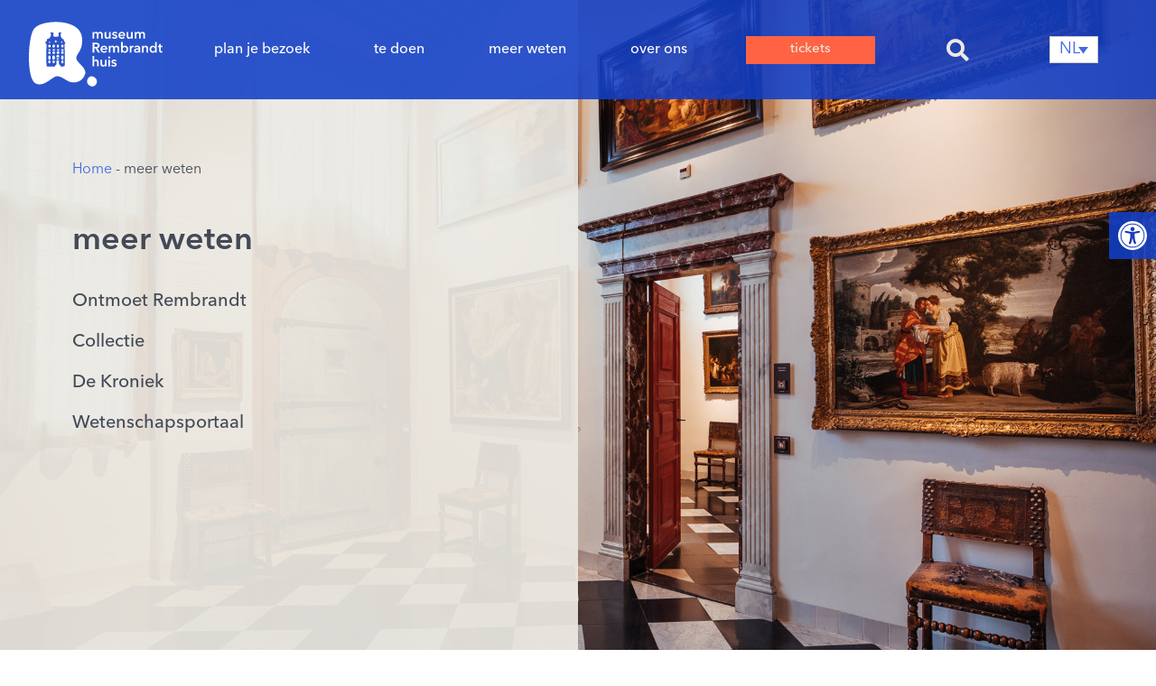

--- FILE ---
content_type: text/html; charset=UTF-8
request_url: https://www.rembrandthuis.nl/nl/meer-weten/
body_size: 52220
content:
<!DOCTYPE html>
<html lang="nl-NL">
    <head><meta charset="UTF-8"><script>if(navigator.userAgent.match(/MSIE|Internet Explorer/i)||navigator.userAgent.match(/Trident\/7\..*?rv:11/i)){var href=document.location.href;if(!href.match(/[?&]nowprocket/)){if(href.indexOf("?")==-1){if(href.indexOf("#")==-1){document.location.href=href+"?nowprocket=1"}else{document.location.href=href.replace("#","?nowprocket=1#")}}else{if(href.indexOf("#")==-1){document.location.href=href+"&nowprocket=1"}else{document.location.href=href.replace("#","&nowprocket=1#")}}}}</script><script>(()=>{class RocketLazyLoadScripts{constructor(){this.v="2.0.4",this.userEvents=["keydown","keyup","mousedown","mouseup","mousemove","mouseover","mouseout","touchmove","touchstart","touchend","touchcancel","wheel","click","dblclick","input"],this.attributeEvents=["onblur","onclick","oncontextmenu","ondblclick","onfocus","onmousedown","onmouseenter","onmouseleave","onmousemove","onmouseout","onmouseover","onmouseup","onmousewheel","onscroll","onsubmit"]}async t(){this.i(),this.o(),/iP(ad|hone)/.test(navigator.userAgent)&&this.h(),this.u(),this.l(this),this.m(),this.k(this),this.p(this),this._(),await Promise.all([this.R(),this.L()]),this.lastBreath=Date.now(),this.S(this),this.P(),this.D(),this.O(),this.M(),await this.C(this.delayedScripts.normal),await this.C(this.delayedScripts.defer),await this.C(this.delayedScripts.async),await this.T(),await this.F(),await this.j(),await this.A(),window.dispatchEvent(new Event("rocket-allScriptsLoaded")),this.everythingLoaded=!0,this.lastTouchEnd&&await new Promise(t=>setTimeout(t,500-Date.now()+this.lastTouchEnd)),this.I(),this.H(),this.U(),this.W()}i(){this.CSPIssue=sessionStorage.getItem("rocketCSPIssue"),document.addEventListener("securitypolicyviolation",t=>{this.CSPIssue||"script-src-elem"!==t.violatedDirective||"data"!==t.blockedURI||(this.CSPIssue=!0,sessionStorage.setItem("rocketCSPIssue",!0))},{isRocket:!0})}o(){window.addEventListener("pageshow",t=>{this.persisted=t.persisted,this.realWindowLoadedFired=!0},{isRocket:!0}),window.addEventListener("pagehide",()=>{this.onFirstUserAction=null},{isRocket:!0})}h(){let t;function e(e){t=e}window.addEventListener("touchstart",e,{isRocket:!0}),window.addEventListener("touchend",function i(o){o.changedTouches[0]&&t.changedTouches[0]&&Math.abs(o.changedTouches[0].pageX-t.changedTouches[0].pageX)<10&&Math.abs(o.changedTouches[0].pageY-t.changedTouches[0].pageY)<10&&o.timeStamp-t.timeStamp<200&&(window.removeEventListener("touchstart",e,{isRocket:!0}),window.removeEventListener("touchend",i,{isRocket:!0}),"INPUT"===o.target.tagName&&"text"===o.target.type||(o.target.dispatchEvent(new TouchEvent("touchend",{target:o.target,bubbles:!0})),o.target.dispatchEvent(new MouseEvent("mouseover",{target:o.target,bubbles:!0})),o.target.dispatchEvent(new PointerEvent("click",{target:o.target,bubbles:!0,cancelable:!0,detail:1,clientX:o.changedTouches[0].clientX,clientY:o.changedTouches[0].clientY})),event.preventDefault()))},{isRocket:!0})}q(t){this.userActionTriggered||("mousemove"!==t.type||this.firstMousemoveIgnored?"keyup"===t.type||"mouseover"===t.type||"mouseout"===t.type||(this.userActionTriggered=!0,this.onFirstUserAction&&this.onFirstUserAction()):this.firstMousemoveIgnored=!0),"click"===t.type&&t.preventDefault(),t.stopPropagation(),t.stopImmediatePropagation(),"touchstart"===this.lastEvent&&"touchend"===t.type&&(this.lastTouchEnd=Date.now()),"click"===t.type&&(this.lastTouchEnd=0),this.lastEvent=t.type,t.composedPath&&t.composedPath()[0].getRootNode()instanceof ShadowRoot&&(t.rocketTarget=t.composedPath()[0]),this.savedUserEvents.push(t)}u(){this.savedUserEvents=[],this.userEventHandler=this.q.bind(this),this.userEvents.forEach(t=>window.addEventListener(t,this.userEventHandler,{passive:!1,isRocket:!0})),document.addEventListener("visibilitychange",this.userEventHandler,{isRocket:!0})}U(){this.userEvents.forEach(t=>window.removeEventListener(t,this.userEventHandler,{passive:!1,isRocket:!0})),document.removeEventListener("visibilitychange",this.userEventHandler,{isRocket:!0}),this.savedUserEvents.forEach(t=>{(t.rocketTarget||t.target).dispatchEvent(new window[t.constructor.name](t.type,t))})}m(){const t="return false",e=Array.from(this.attributeEvents,t=>"data-rocket-"+t),i="["+this.attributeEvents.join("],[")+"]",o="[data-rocket-"+this.attributeEvents.join("],[data-rocket-")+"]",s=(e,i,o)=>{o&&o!==t&&(e.setAttribute("data-rocket-"+i,o),e["rocket"+i]=new Function("event",o),e.setAttribute(i,t))};new MutationObserver(t=>{for(const n of t)"attributes"===n.type&&(n.attributeName.startsWith("data-rocket-")||this.everythingLoaded?n.attributeName.startsWith("data-rocket-")&&this.everythingLoaded&&this.N(n.target,n.attributeName.substring(12)):s(n.target,n.attributeName,n.target.getAttribute(n.attributeName))),"childList"===n.type&&n.addedNodes.forEach(t=>{if(t.nodeType===Node.ELEMENT_NODE)if(this.everythingLoaded)for(const i of[t,...t.querySelectorAll(o)])for(const t of i.getAttributeNames())e.includes(t)&&this.N(i,t.substring(12));else for(const e of[t,...t.querySelectorAll(i)])for(const t of e.getAttributeNames())this.attributeEvents.includes(t)&&s(e,t,e.getAttribute(t))})}).observe(document,{subtree:!0,childList:!0,attributeFilter:[...this.attributeEvents,...e]})}I(){this.attributeEvents.forEach(t=>{document.querySelectorAll("[data-rocket-"+t+"]").forEach(e=>{this.N(e,t)})})}N(t,e){const i=t.getAttribute("data-rocket-"+e);i&&(t.setAttribute(e,i),t.removeAttribute("data-rocket-"+e))}k(t){Object.defineProperty(HTMLElement.prototype,"onclick",{get(){return this.rocketonclick||null},set(e){this.rocketonclick=e,this.setAttribute(t.everythingLoaded?"onclick":"data-rocket-onclick","this.rocketonclick(event)")}})}S(t){function e(e,i){let o=e[i];e[i]=null,Object.defineProperty(e,i,{get:()=>o,set(s){t.everythingLoaded?o=s:e["rocket"+i]=o=s}})}e(document,"onreadystatechange"),e(window,"onload"),e(window,"onpageshow");try{Object.defineProperty(document,"readyState",{get:()=>t.rocketReadyState,set(e){t.rocketReadyState=e},configurable:!0}),document.readyState="loading"}catch(t){console.log("WPRocket DJE readyState conflict, bypassing")}}l(t){this.originalAddEventListener=EventTarget.prototype.addEventListener,this.originalRemoveEventListener=EventTarget.prototype.removeEventListener,this.savedEventListeners=[],EventTarget.prototype.addEventListener=function(e,i,o){o&&o.isRocket||!t.B(e,this)&&!t.userEvents.includes(e)||t.B(e,this)&&!t.userActionTriggered||e.startsWith("rocket-")||t.everythingLoaded?t.originalAddEventListener.call(this,e,i,o):(t.savedEventListeners.push({target:this,remove:!1,type:e,func:i,options:o}),"mouseenter"!==e&&"mouseleave"!==e||t.originalAddEventListener.call(this,e,t.savedUserEvents.push,o))},EventTarget.prototype.removeEventListener=function(e,i,o){o&&o.isRocket||!t.B(e,this)&&!t.userEvents.includes(e)||t.B(e,this)&&!t.userActionTriggered||e.startsWith("rocket-")||t.everythingLoaded?t.originalRemoveEventListener.call(this,e,i,o):t.savedEventListeners.push({target:this,remove:!0,type:e,func:i,options:o})}}J(t,e){this.savedEventListeners=this.savedEventListeners.filter(i=>{let o=i.type,s=i.target||window;return e!==o||t!==s||(this.B(o,s)&&(i.type="rocket-"+o),this.$(i),!1)})}H(){EventTarget.prototype.addEventListener=this.originalAddEventListener,EventTarget.prototype.removeEventListener=this.originalRemoveEventListener,this.savedEventListeners.forEach(t=>this.$(t))}$(t){t.remove?this.originalRemoveEventListener.call(t.target,t.type,t.func,t.options):this.originalAddEventListener.call(t.target,t.type,t.func,t.options)}p(t){let e;function i(e){return t.everythingLoaded?e:e.split(" ").map(t=>"load"===t||t.startsWith("load.")?"rocket-jquery-load":t).join(" ")}function o(o){function s(e){const s=o.fn[e];o.fn[e]=o.fn.init.prototype[e]=function(){return this[0]===window&&t.userActionTriggered&&("string"==typeof arguments[0]||arguments[0]instanceof String?arguments[0]=i(arguments[0]):"object"==typeof arguments[0]&&Object.keys(arguments[0]).forEach(t=>{const e=arguments[0][t];delete arguments[0][t],arguments[0][i(t)]=e})),s.apply(this,arguments),this}}if(o&&o.fn&&!t.allJQueries.includes(o)){const e={DOMContentLoaded:[],"rocket-DOMContentLoaded":[]};for(const t in e)document.addEventListener(t,()=>{e[t].forEach(t=>t())},{isRocket:!0});o.fn.ready=o.fn.init.prototype.ready=function(i){function s(){parseInt(o.fn.jquery)>2?setTimeout(()=>i.bind(document)(o)):i.bind(document)(o)}return"function"==typeof i&&(t.realDomReadyFired?!t.userActionTriggered||t.fauxDomReadyFired?s():e["rocket-DOMContentLoaded"].push(s):e.DOMContentLoaded.push(s)),o([])},s("on"),s("one"),s("off"),t.allJQueries.push(o)}e=o}t.allJQueries=[],o(window.jQuery),Object.defineProperty(window,"jQuery",{get:()=>e,set(t){o(t)}})}P(){const t=new Map;document.write=document.writeln=function(e){const i=document.currentScript,o=document.createRange(),s=i.parentElement;let n=t.get(i);void 0===n&&(n=i.nextSibling,t.set(i,n));const c=document.createDocumentFragment();o.setStart(c,0),c.appendChild(o.createContextualFragment(e)),s.insertBefore(c,n)}}async R(){return new Promise(t=>{this.userActionTriggered?t():this.onFirstUserAction=t})}async L(){return new Promise(t=>{document.addEventListener("DOMContentLoaded",()=>{this.realDomReadyFired=!0,t()},{isRocket:!0})})}async j(){return this.realWindowLoadedFired?Promise.resolve():new Promise(t=>{window.addEventListener("load",t,{isRocket:!0})})}M(){this.pendingScripts=[];this.scriptsMutationObserver=new MutationObserver(t=>{for(const e of t)e.addedNodes.forEach(t=>{"SCRIPT"!==t.tagName||t.noModule||t.isWPRocket||this.pendingScripts.push({script:t,promise:new Promise(e=>{const i=()=>{const i=this.pendingScripts.findIndex(e=>e.script===t);i>=0&&this.pendingScripts.splice(i,1),e()};t.addEventListener("load",i,{isRocket:!0}),t.addEventListener("error",i,{isRocket:!0}),setTimeout(i,1e3)})})})}),this.scriptsMutationObserver.observe(document,{childList:!0,subtree:!0})}async F(){await this.X(),this.pendingScripts.length?(await this.pendingScripts[0].promise,await this.F()):this.scriptsMutationObserver.disconnect()}D(){this.delayedScripts={normal:[],async:[],defer:[]},document.querySelectorAll("script[type$=rocketlazyloadscript]").forEach(t=>{t.hasAttribute("data-rocket-src")?t.hasAttribute("async")&&!1!==t.async?this.delayedScripts.async.push(t):t.hasAttribute("defer")&&!1!==t.defer||"module"===t.getAttribute("data-rocket-type")?this.delayedScripts.defer.push(t):this.delayedScripts.normal.push(t):this.delayedScripts.normal.push(t)})}async _(){await this.L();let t=[];document.querySelectorAll("script[type$=rocketlazyloadscript][data-rocket-src]").forEach(e=>{let i=e.getAttribute("data-rocket-src");if(i&&!i.startsWith("data:")){i.startsWith("//")&&(i=location.protocol+i);try{const o=new URL(i).origin;o!==location.origin&&t.push({src:o,crossOrigin:e.crossOrigin||"module"===e.getAttribute("data-rocket-type")})}catch(t){}}}),t=[...new Map(t.map(t=>[JSON.stringify(t),t])).values()],this.Y(t,"preconnect")}async G(t){if(await this.K(),!0!==t.noModule||!("noModule"in HTMLScriptElement.prototype))return new Promise(e=>{let i;function o(){(i||t).setAttribute("data-rocket-status","executed"),e()}try{if(navigator.userAgent.includes("Firefox/")||""===navigator.vendor||this.CSPIssue)i=document.createElement("script"),[...t.attributes].forEach(t=>{let e=t.nodeName;"type"!==e&&("data-rocket-type"===e&&(e="type"),"data-rocket-src"===e&&(e="src"),i.setAttribute(e,t.nodeValue))}),t.text&&(i.text=t.text),t.nonce&&(i.nonce=t.nonce),i.hasAttribute("src")?(i.addEventListener("load",o,{isRocket:!0}),i.addEventListener("error",()=>{i.setAttribute("data-rocket-status","failed-network"),e()},{isRocket:!0}),setTimeout(()=>{i.isConnected||e()},1)):(i.text=t.text,o()),i.isWPRocket=!0,t.parentNode.replaceChild(i,t);else{const i=t.getAttribute("data-rocket-type"),s=t.getAttribute("data-rocket-src");i?(t.type=i,t.removeAttribute("data-rocket-type")):t.removeAttribute("type"),t.addEventListener("load",o,{isRocket:!0}),t.addEventListener("error",i=>{this.CSPIssue&&i.target.src.startsWith("data:")?(console.log("WPRocket: CSP fallback activated"),t.removeAttribute("src"),this.G(t).then(e)):(t.setAttribute("data-rocket-status","failed-network"),e())},{isRocket:!0}),s?(t.fetchPriority="high",t.removeAttribute("data-rocket-src"),t.src=s):t.src="data:text/javascript;base64,"+window.btoa(unescape(encodeURIComponent(t.text)))}}catch(i){t.setAttribute("data-rocket-status","failed-transform"),e()}});t.setAttribute("data-rocket-status","skipped")}async C(t){const e=t.shift();return e?(e.isConnected&&await this.G(e),this.C(t)):Promise.resolve()}O(){this.Y([...this.delayedScripts.normal,...this.delayedScripts.defer,...this.delayedScripts.async],"preload")}Y(t,e){this.trash=this.trash||[];let i=!0;var o=document.createDocumentFragment();t.forEach(t=>{const s=t.getAttribute&&t.getAttribute("data-rocket-src")||t.src;if(s&&!s.startsWith("data:")){const n=document.createElement("link");n.href=s,n.rel=e,"preconnect"!==e&&(n.as="script",n.fetchPriority=i?"high":"low"),t.getAttribute&&"module"===t.getAttribute("data-rocket-type")&&(n.crossOrigin=!0),t.crossOrigin&&(n.crossOrigin=t.crossOrigin),t.integrity&&(n.integrity=t.integrity),t.nonce&&(n.nonce=t.nonce),o.appendChild(n),this.trash.push(n),i=!1}}),document.head.appendChild(o)}W(){this.trash.forEach(t=>t.remove())}async T(){try{document.readyState="interactive"}catch(t){}this.fauxDomReadyFired=!0;try{await this.K(),this.J(document,"readystatechange"),document.dispatchEvent(new Event("rocket-readystatechange")),await this.K(),document.rocketonreadystatechange&&document.rocketonreadystatechange(),await this.K(),this.J(document,"DOMContentLoaded"),document.dispatchEvent(new Event("rocket-DOMContentLoaded")),await this.K(),this.J(window,"DOMContentLoaded"),window.dispatchEvent(new Event("rocket-DOMContentLoaded"))}catch(t){console.error(t)}}async A(){try{document.readyState="complete"}catch(t){}try{await this.K(),this.J(document,"readystatechange"),document.dispatchEvent(new Event("rocket-readystatechange")),await this.K(),document.rocketonreadystatechange&&document.rocketonreadystatechange(),await this.K(),this.J(window,"load"),window.dispatchEvent(new Event("rocket-load")),await this.K(),window.rocketonload&&window.rocketonload(),await this.K(),this.allJQueries.forEach(t=>t(window).trigger("rocket-jquery-load")),await this.K(),this.J(window,"pageshow");const t=new Event("rocket-pageshow");t.persisted=this.persisted,window.dispatchEvent(t),await this.K(),window.rocketonpageshow&&window.rocketonpageshow({persisted:this.persisted})}catch(t){console.error(t)}}async K(){Date.now()-this.lastBreath>45&&(await this.X(),this.lastBreath=Date.now())}async X(){return document.hidden?new Promise(t=>setTimeout(t)):new Promise(t=>requestAnimationFrame(t))}B(t,e){return e===document&&"readystatechange"===t||(e===document&&"DOMContentLoaded"===t||(e===window&&"DOMContentLoaded"===t||(e===window&&"load"===t||e===window&&"pageshow"===t)))}static run(){(new RocketLazyLoadScripts).t()}}RocketLazyLoadScripts.run()})();</script>
        
        <meta name=viewport content="width=device-width, initial-scale=1.0">

        
        
        <link rel="apple-touch-icon" sizes="57x57" href="https://www.rembrandthuis.nl/wp-content/themes/buzzentor-rembrandthuis/images/favicons/xfavicon-57x57.png.pagespeed.ic.-THtNyeddM.webp">
<link rel="apple-touch-icon" sizes="60x60" href="https://www.rembrandthuis.nl/wp-content/themes/buzzentor-rembrandthuis/images/favicons/xfavicon-60x60.png.pagespeed.ic.GBN_Wwks9H.webp">
<link rel="apple-touch-icon" sizes="72x72" href="https://www.rembrandthuis.nl/wp-content/themes/buzzentor-rembrandthuis/images/favicons/xfavicon-72x72.png.pagespeed.ic.4EG9tBH8j9.webp">
<link rel="apple-touch-icon" sizes="114x114" href="https://www.rembrandthuis.nl/wp-content/themes/buzzentor-rembrandthuis/images/favicons/xfavicon-114x114.png.pagespeed.ic.e2qNcZtLbb.webp">
<link rel="apple-touch-icon" sizes="120x120" href="https://www.rembrandthuis.nl/wp-content/themes/buzzentor-rembrandthuis/images/favicons/xfavicon-120x120.png.pagespeed.ic.QhXYfee1bN.webp">
<link rel="apple-touch-icon" sizes="144x144" href="https://www.rembrandthuis.nl/wp-content/themes/buzzentor-rembrandthuis/images/favicons/xfavicon-144x144.png.pagespeed.ic.K7FUxZamCy.webp">
<link rel="apple-touch-icon" sizes="152x152" href="https://www.rembrandthuis.nl/wp-content/themes/buzzentor-rembrandthuis/images/favicons/xfavicon-152x152.png.pagespeed.ic.WQslKWgXEM.webp">
<link rel="apple-touch-icon" sizes="180x180" href="https://www.rembrandthuis.nl/wp-content/themes/buzzentor-rembrandthuis/images/favicons/xfavicon-180x180.png.pagespeed.ic.hrc5_yxwVK.webp">
<link rel="icon" type="image/png" sizes="192x192" href="https://www.rembrandthuis.nl/wp-content/themes/buzzentor-rembrandthuis/images/favicons/xfavicon-192x192.png.pagespeed.ic.ld7jSdwf0s.webp">
<link rel="icon" type="image/png" sizes="96x96" href="https://www.rembrandthuis.nl/wp-content/themes/buzzentor-rembrandthuis/images/favicons/xfavicon-96x96.png.pagespeed.ic.Azon7L1sOW.webp">
<link rel="icon" type="image/ico" href="https://www.rembrandthuis.nl/wp-content/themes/buzzentor-rembrandthuis/images/favicons/favicon.ico">


        <link rel="alternate" hreflang="nl" href="https://www.rembrandthuis.nl/nl/meer-weten/"/>
<link rel="alternate" hreflang="en" href="https://www.rembrandthuis.nl/en/find-out-more/"/>
<link rel="alternate" hreflang="x-default" href="https://www.rembrandthuis.nl/nl/meer-weten/"/>
<!-- Google tag (gtag.js) toestemmingsmodus dataLayer toegevoegd door Site Kit -->
<script type="text/javascript" id="google_gtagjs-js-consent-mode-data-layer">//<![CDATA[
window.dataLayer=window.dataLayer||[];function gtag(){dataLayer.push(arguments);}gtag('consent','default',{"ad_personalization":"denied","ad_storage":"denied","ad_user_data":"denied","analytics_storage":"denied","functionality_storage":"denied","security_storage":"denied","personalization_storage":"denied","region":["AT","BE","BG","CH","CY","CZ","DE","DK","EE","ES","FI","FR","GB","GR","HR","HU","IE","IS","IT","LI","LT","LU","LV","MT","NL","NO","PL","PT","RO","SE","SI","SK"],"wait_for_update":500});window._googlesitekitConsentCategoryMap={"statistics":["analytics_storage"],"marketing":["ad_storage","ad_user_data","ad_personalization"],"functional":["functionality_storage","security_storage"],"preferences":["personalization_storage"]};window._googlesitekitConsents={"ad_personalization":"denied","ad_storage":"denied","ad_user_data":"denied","analytics_storage":"denied","functionality_storage":"denied","security_storage":"denied","personalization_storage":"denied","region":["AT","BE","BG","CH","CY","CZ","DE","DK","EE","ES","FI","FR","GB","GR","HR","HU","IE","IS","IT","LI","LT","LU","LV","MT","NL","NO","PL","PT","RO","SE","SI","SK"],"wait_for_update":500};
//]]></script>
<!-- Einde Google tag (gtag.js) toestemmingsmodus dataLayer toegevoegd door Site Kit -->

<!-- Search Engine Optimization door Rank Math PRO - https://rankmath.com/ -->
<title>meer weten - Rembrandthuis</title>
<link data-rocket-prefetch href="https://www.gstatic.com" rel="dns-prefetch">
<link data-rocket-prefetch href="https://www.googletagmanager.com" rel="dns-prefetch">
<link data-rocket-prefetch href="https://cdn.cookiecode.nl" rel="dns-prefetch">
<link data-rocket-prefetch href="https://googleads.g.doubleclick.net" rel="dns-prefetch">
<link data-rocket-prefetch href="https://www.google.com" rel="dns-prefetch">
<style id="wpr-usedcss">img:is([sizes=auto i],[sizes^="auto," i]){contain-intrinsic-size:3000px 1500px}.with_frm_style{--form-width:100%;--form-align:left;--direction:ltr;--fieldset:0;--fieldset-color:#000;--fieldset-padding:0 0 15px 0;--fieldset-bg-color:transparent;--title-size:40px;--title-color:#444;--title-margin-top:10px;--title-margin-bottom:60px;--form-desc-size:14px;--form-desc-color:#666;--form-desc-margin-top:10px;--form-desc-margin-bottom:25px;--form-desc-padding:0;--font-size:15px;--label-color:#3f4b5b;--weight:normal;--position:none;--align:left;--width:150px;--required-color:#b94a48;--required-weight:bold;--label-padding:0 0 3px 0;--description-font-size:12px;--description-color:#666;--description-weight:normal;--description-style:normal;--description-align:left;--description-margin:0;--field-font-size:14px;--field-height:32px;--line-height:32px;--field-width:100%;--auto-width:100%;--field-pad:6px 10px;--field-margin:20px;--field-weight:normal;--text-color:#555;--border-color:#bfc3c8;--field-border-width:1px;--field-border-style:solid;--bg-color:#fff;--bg-color-active:#fff;--border-color-active:#66afe9;--text-color-error:#444;--bg-color-error:#fff;--border-color-error:#b94a48;--border-width-error:1px;--border-style-error:solid;--bg-color-disabled:#fff;--border-color-disabled:#e5e5e5;--text-color-disabled:#a1a1a1;--radio-align:block;--check-align:block;--check-font-size:13px;--check-label-color:#444;--check-weight:normal;--section-font-size:18px;--section-color:#444;--section-weight:bold;--section-pad:15px 0 3px 0;--section-mar-top:15px;--section-mar-bottom:30px;--section-bg-color:transparent;--section-border-color:#e8e8e8;--section-border-width:2px;--section-border-style:solid;--section-border-loc:-top;--collapse-pos:after;--repeat-icon-color:#fff;--submit-font-size:15px;--submit-width:auto;--submit-height:auto;--submit-bg-color:#579af6;--submit-border-color:#579af6;--submit-border-width:1px;--submit-text-color:#fff;--submit-weight:normal;--submit-border-radius:4px;--submit-margin:10px;--submit-padding:10px 20px;--submit-shadow-color:#eee;--submit-hover-bg-color:#efefef;--submit-hover-color:#444;--submit-hover-border-color:#ccc;--submit-active-bg-color:#efefef;--submit-active-color:#444;--submit-active-border-color:#ccc;--border-radius:4px;--error-bg:#f2dede;--error-border:#ebccd1;--error-text:#b94a48;--error-font-size:14px;--success-bg-color:#dff0d8;--success-border-color:#d6e9c6;--success-text-color:#468847;--success-font-size:14px;--progress-bg-color:#eaeaea;--progress-color:#3f4b5b;--progress-active-bg-color:#579af6;--progress-active-color:#fff;--progress-border-color:#e5e5e5;--progress-border-size:2px;--progress-size:30px;--base-font-size:15px;--toggle-font-size:15px;--toggle-on-color:#579af6;--toggle-off-color:#eaeaea;--slider-font-size:14px;--slider-track-size:8px;--slider-circle-size:24px;--slider-color:#579af6;--slider-bar-color:#eaeaea;--date-head-bg-color:#fff;--date-head-color:#555;--date-band-color:#579af6;--bg-image-opacity:100%;--box-shadow:0 1px 2px 0 rgba(18, 18, 23, .05)}.frm_add_form_row.frm_hidden,.frm_hidden,.frm_remove_form_row.frm_hidden{display:none}.with_frm_style,.with_frm_style form{text-align:var(--form-align)}input:-webkit-autofill{-webkit-box-shadow:0 0 0 30px #fff inset}.with_frm_style fieldset{min-width:0;display:block}.with_frm_style fieldset fieldset{border:none;margin:0;padding:0;background-color:transparent}.with_frm_style .frm_form_fields>fieldset{border-width:var(--fieldset);border-style:solid;border-color:var(--fieldset-color);margin:0;padding:var(--fieldset-padding);background-color:var(--fieldset-bg-color)}legend.frm_hidden{display:none!important}.with_frm_style .frm_form_fields{opacity:1;transition:opacity .1s linear}.with_frm_style .frm_doing_ajax{opacity:.5}.with_frm_style legend+h3{font-size:var(--title-size);color:var(--title-color);margin-top:var(--title-margin-top);margin-bottom:var(--title-margin-bottom)}.with_frm_style .frm_form_field.frm_html_container{color:var(--form-desc-color)}.with_frm_style .frm_form_field.frm_html_container{font-size:var(--form-desc-size)}.with_frm_style .frm_required{color:var(--required-color);font-weight:var(--required-weight)}.with_frm_style input[type=email],.with_frm_style input[type=number],.with_frm_style input[type=password],.with_frm_style input[type=search],.with_frm_style input[type=text],.with_frm_style input[type=url],.with_frm_style select,.with_frm_style textarea{font-family:var(--font);font-size:var(--field-font-size);margin-bottom:0}.with_frm_style textarea{vertical-align:top;height:auto}.with_frm_style .frm_slimselect.ss-main,.with_frm_style input[type=email],.with_frm_style input[type=number],.with_frm_style input[type=password],.with_frm_style input[type=phone],.with_frm_style input[type=search],.with_frm_style input[type=text],.with_frm_style input[type=url],.with_frm_style select,.with_frm_style textarea{color:var(--text-color);background-color:var(--bg-color);border-color:var(--border-color);border-width:var(--field-border-width);border-style:var(--field-border-style);border-radius:var(--border-radius);width:var(--field-width);max-width:100%;font-size:var(--field-font-size);padding:var(--field-pad);box-sizing:border-box;outline:0;font-weight:var(--field-weight)}.with_frm_style select option{color:var(--text-color)}.with_frm_style select option.frm-select-placeholder{color:var(--text-color-disabled)}.with_frm_style input[type=checkbox],.with_frm_style input[type=radio]{border-color:var(--border-color);box-shadow:var(--box-shadow);float:none}.with_frm_style input[type=checkbox]:after,.with_frm_style input[type=radio]:after{display:none}.with_frm_style input[type=checkbox]:not(:checked):focus,.with_frm_style input[type=radio]:not(:checked):focus{border-color:var(--border-color)!important}.with_frm_style input[type=checkbox]:focus,.with_frm_style input[type=radio]:focus{box-shadow:0 0 0 3px rgba(102,175,233,.4)!important}.with_frm_style input[type=email],.with_frm_style input[type=file],.with_frm_style input[type=number],.with_frm_style input[type=password],.with_frm_style input[type=search],.with_frm_style input[type=text],.with_frm_style input[type=url],.with_frm_style select{min-height:var(--field-height);line-height:1.3}.with_frm_style select[multiple=multiple]{height:auto}.with_frm_style input[type=file]{background-color:transparent;border:none;outline:0;box-shadow:none}.with_frm_style input[type=file]{color:var(--text-color);padding:0;font-size:var(--field-font-size);display:initial}.with_frm_style .wp-editor-wrap{width:var(--field-width);max-width:100%}.with_frm_style select{width:var(--auto-width);max-width:100%;background-position-y:calc(50% + 3px)}.with_frm_style input[disabled],.with_frm_style select[disabled],.with_frm_style textarea[disabled]{background-color:var(--bg-color-disabled);color:var(--text-color-disabled);border-color:var(--border-color-disabled)}.with_frm_style .frm_primary_label{max-width:100%;font-size:var(--font-size);color:var(--label-color);font-weight:var(--weight);text-align:var(--align);padding:var(--label-padding);margin:0;width:auto;display:block}.with_frm_style .frm_hidden_container .frm_primary_label{display:block;float:none;width:auto}.frm_none_container .frm_primary_label,.frm_pos_none,.with_frm_style .frm_none_container .frm_primary_label,.with_frm_style .frm_pos_none{display:none}.frm_hidden_container .frm_primary_label,.with_frm_style .frm_hidden_container .frm_primary_label{visibility:hidden;white-space:nowrap}.with_frm_style .frm_inside_container{position:relative;padding-top:18px;padding-top:calc(.5 * var(--field-height))}.with_frm_style .frm_inside_container>input,.with_frm_style .frm_inside_container>select,.with_frm_style .frm_inside_container>textarea{display:block}.with_frm_style input::placeholder,.with_frm_style textarea::placeholder{font-size:var(--field-font-size)}.with_frm_style .frm_inside_container>input::-moz-placeholder,.with_frm_style .frm_inside_container>textarea::-moz-placeholder{opacity:0!important;transition:opacity .3s ease-in}.with_frm_style .frm_inside_container>input:-ms-input-placeholder,.with_frm_style .frm_inside_container>textarea:-ms-input-placeholder{opacity:0;transition:opacity .3s ease-in}.with_frm_style .frm_inside_container>input::placeholder,.with_frm_style .frm_inside_container>textarea::placeholder{opacity:0;transition:opacity .3s ease-in}.with_frm_style .frm_inside_container>label{transition:all .3s ease-in;position:absolute;top:19px;top:calc(1px + .5 * var(--field-height));left:3px;width:100%;line-height:1.3;text-overflow:ellipsis;overflow:hidden;white-space:nowrap;padding:8px 12px;padding:var(--field-pad);font-size:14px;font-size:var(--field-font-size);font-weight:400;font-weight:var(--field-weight);pointer-events:none}.with_frm_style .frm_inside_container.frm_label_float_top>label{top:0;left:0;padding:0;font-size:12px;font-size:calc(.85 * var(--field-font-size))}.with_frm_style .frm_inside_container.frm_label_float_top>input::-moz-placeholder,.with_frm_style .frm_inside_container.frm_label_float_top>textarea::-moz-placeholder{opacity:1!important;transition:opacity .3s ease-in}.with_frm_style .frm_inside_container.frm_label_float_top>input:-ms-input-placeholder,.with_frm_style .frm_inside_container.frm_label_float_top>textarea:-ms-input-placeholder{opacity:1;transition:opacity .3s ease-in}.with_frm_style .frm_inside_container.frm_label_float_top>input::placeholder,.with_frm_style .frm_inside_container.frm_label_float_top>textarea::placeholder{opacity:1;transition:opacity .3s ease-in}.with_frm_style .frm_pro_max_limit_desc{clear:both}.with_frm_style select[multiple=multiple]{height:auto;line-height:normal}.with_frm_style .auto_width input,.with_frm_style input.auto_width,.with_frm_style select.auto_width,.with_frm_style textarea.auto_width{width:auto}.with_frm_style .frm_repeat_buttons{white-space:nowrap}.with_frm_style .frm_submit{clear:both}.frm_inline_form .frm_form_field,.frm_inline_form .frm_submit{grid-column:span 1/span 1}.frm_inline_form .frm_submit{margin:0}.frm_inline_form .frm_submit button,.frm_inline_form .frm_submit input[type=submit]{margin-top:0}.with_frm_style .frm_submit button,.with_frm_style .frm_submit input[type=button],.with_frm_style .frm_submit input[type=submit]{-webkit-appearance:none;cursor:pointer}.with_frm_style .frm_loading_form .frm_button_submit,.with_frm_style .frm_loading_prev .frm_prev_page{position:relative;color:transparent!important;text-shadow:none!important}.with_frm_style .frm_loading_form .frm_button_submit:active,.with_frm_style .frm_loading_form .frm_button_submit:focus,.with_frm_style .frm_loading_form .frm_button_submit:hover,.with_frm_style .frm_loading_prev .frm_prev_page:active,.with_frm_style .frm_loading_prev .frm_prev_page:focus,.with_frm_style .frm_loading_prev .frm_prev_page:hover{cursor:not-allowed;color:transparent;outline:0!important;box-shadow:none}.with_frm_style .frm_loading_form .frm_button_submit:before,.with_frm_style .frm_loading_prev .frm_prev_page::before{content:'';display:inline-block;position:absolute;background:0 0;border:1px solid #fff;border-top-color:transparent;border-left-color:transparent;border-radius:50%;box-sizing:border-box;top:50%;left:50%;margin-top:-6px;margin-left:-6px;width:12px;height:12px;animation:2s linear infinite spin}.frm_forms.frm_style_formidable-style.with_frm_style{max-width:100%;direction:ltr}.frm_style_formidable-style.with_frm_style .form-field{margin-bottom:20px}.frm_style_formidable-style.with_frm_style .form-field.frm_section_heading{margin-bottom:0}.frm_style_formidable-style.with_frm_style .frm_error,.frm_style_formidable-style.with_frm_style .frm_pro_max_limit_desc,.frm_style_formidable-style.with_frm_style div.description,.frm_style_formidable-style.with_frm_style p.description{margin-top:6px;padding:0;font-size:12px;color:#666;font-weight:400;text-align:left;font-style:normal;max-width:100%}.frm_style_formidable-style.with_frm_style .frm_none_container .frm_primary_label,.frm_style_formidable-style.with_frm_style .frm_pos_none{display:none}.frm_style_formidable-style.with_frm_style input::placeholder,.frm_style_formidable-style.with_frm_style textarea::placeholder{color:#a1a1a1}.frm_style_formidable-style.with_frm_style .placeholder{color:#a1a1a1}.frm_style_formidable-style.with_frm_style .form-field input:not([type=file]):not([type=range]):not([readonly]):focus,.frm_style_formidable-style.with_frm_style .form-field textarea:focus,.frm_style_formidable-style.with_frm_style select:focus{background-color:#fff;border-color:#66afe9;color:var(--text-color);box-shadow:0 0 5px 0 rgba(102,175,233,.6)}.frm_style_formidable-style.with_frm_style .frm_submit button,.frm_style_formidable-style.with_frm_style .frm_submit input[type=button],.frm_style_formidable-style.with_frm_style input[type=submit]{width:auto;font-size:15px;height:auto;line-height:normal;text-align:center;background:#579af6;border-width:1px;border-color:#579af6;border-style:solid;color:#fff;cursor:pointer;font-weight:400;border-radius:4px;text-shadow:none;padding:10px 20px;box-sizing:border-box;box-shadow:0 1px 1px #eee;margin:10px;margin-left:0;margin-right:0;vertical-align:middle}.frm_style_formidable-style.with_frm_style .frm_submit button:hover,.frm_style_formidable-style.with_frm_style .frm_submit input[type=button]:hover,.frm_style_formidable-style.with_frm_style input[type=submit]:hover{background:#efefef;border-color:#ccc;color:#444}.frm_style_formidable-style.with_frm_style .frm_submit button:active,.frm_style_formidable-style.with_frm_style .frm_submit button:focus,.frm_style_formidable-style.with_frm_style .frm_submit input[type=button]:active,.frm_style_formidable-style.with_frm_style .frm_submit input[type=button]:focus,.frm_style_formidable-style.with_frm_style input[type=submit]:active,.frm_style_formidable-style.with_frm_style input[type=submit]:focus{background:#efefef;border-color:#ccc;color:#444;outline:0}.frm_style_formidable-style.with_frm_style .frm_loading_form .frm_button_submit,.frm_style_formidable-style.with_frm_style .frm_loading_form .frm_button_submit:active,.frm_style_formidable-style.with_frm_style .frm_loading_form .frm_button_submit:focus,.frm_style_formidable-style.with_frm_style .frm_loading_form .frm_button_submit:hover,.frm_style_formidable-style.with_frm_style .frm_loading_prev .frm_prev_page,.frm_style_formidable-style.with_frm_style .frm_loading_prev .frm_prev_page:active,.frm_style_formidable-style.with_frm_style .frm_loading_prev .frm_prev_page:focus,.frm_style_formidable-style.with_frm_style .frm_loading_prev .frm_prev_page:hover{color:transparent;background:#579af6;border-color:#579af6}.frm_style_formidable-style.with_frm_style .frm_loading_form .frm_button_submit:before,.frm_style_formidable-style.with_frm_style .frm_loading_prev .frm_prev_page:before{border-bottom-color:#fff;border-right-color:#fff}.frm_style_formidable-style.with_frm_style.frm_inline_form .frm_submit button,.frm_style_formidable-style.with_frm_style.frm_inline_form .frm_submit input{margin:0!important}.frm_style_formidable-style.with_frm_style .frm_blank_field .frm-g-recaptcha iframe,.frm_style_formidable-style.with_frm_style .frm_blank_field .g-recaptcha iframe,.frm_style_formidable-style.with_frm_style .frm_blank_field input[type=checkbox],.frm_style_formidable-style.with_frm_style .frm_blank_field input[type=email],.frm_style_formidable-style.with_frm_style .frm_blank_field input[type=number],.frm_style_formidable-style.with_frm_style .frm_blank_field input[type=password],.frm_style_formidable-style.with_frm_style .frm_blank_field input[type=radio],.frm_style_formidable-style.with_frm_style .frm_blank_field input[type=text],.frm_style_formidable-style.with_frm_style .frm_blank_field input[type=url],.frm_style_formidable-style.with_frm_style .frm_blank_field select:not(.ui-datepicker-month):not(.ui-datepicker-year),.frm_style_formidable-style.with_frm_style .frm_blank_field textarea,.frm_style_formidable-style.with_frm_style .frm_form_field :invalid{color:#444;background-color:#fff;border-color:#b94a48;border-width:var(--border-width-error);border-style:solid}.frm_style_formidable-style.with_frm_style .frm_error,.frm_style_formidable-style.with_frm_style .frm_limit_error{font-weight:400;color:#444}.frm_style_formidable-style.with_frm_style .frm_error_style{background-color:#f2dede;border:1px solid #ebccd1;border-radius:4px;color:#b94a48;font-size:14px;margin:0;margin-bottom:20px}.frm_style_formidable-style.with_frm_style .frm_rootline input,.frm_style_formidable-style.with_frm_style .frm_rootline input:hover{width:30px;height:30px;border-radius:30px;padding:0}.frm_style_formidable-style.with_frm_style .frm_rootline .frm_current_page input[type=button]{border-color:#4386e2!important;background-color:#579af6!important;color:#fff!important}.frm_style_formidable-style.with_frm_style ul.frm_rootline_hidden_steps li:hover .frm_rootline_title{color:#579af6}.frm_style_formidable-style.with_frm_style input[type=range]::-webkit-slider-thumb{border:2px solid #579af6;color:#fff}.frm_style_formidable-style.with_frm_style input[type=range]::-moz-range-thumb{border:2px solid #579af6;color:#fff}.frm_style_formidable-style.with_frm_style input[type=range]::-ms-thumb{border:2px solid #579af6;color:#fff}.frm_style_formidable-style.with_frm_style input.frm_other_input:not(.frm_other_full){width:auto}.frm_style_formidable-style.with_frm_style .frm_checkbox input.frm_other_input:not(.frm_other_full),.frm_style_formidable-style.with_frm_style .frm_radio input.frm_other_input:not(.frm_other_full){margin-left:5px}.frm_style_formidable-style.with_frm_style .frm_full input.frm_other_input:not(.frm_other_full){margin-left:0;margin-top:8px}.frm_style_formidable-style.with_frm_style .frm-show-form .frm_section_heading h3[class*=frm_pos_]{border-top:2px solid #e8e8e8}.frm_style_formidable-style.with_frm_style .frm_section_heading{margin-top:15px}.frm_style_formidable-style.with_frm_style .frm_total_formatted{font-size:15px;color:#3f4b5b}.frm_style_formidable-style.with_frm_style .frm_submit button[disabled],.frm_style_formidable-style.with_frm_style .frm_submit input[type=button][disabled],.frm_style_formidable-style.with_frm_style input[type=submit][disabled]{opacity:.5;cursor:not-allowed}.frm_style_formidable-style.with_frm_style .frm_loading_form button.frm_button_submit,.frm_style_formidable-style.with_frm_style .frm_loading_prev button.frm_prev_page{opacity:1}a.frm_save_draft{cursor:pointer}.with_frm_style a.frm_save_draft,.with_frm_style a.frm_start_over{font-size:var(--submit-font-size);font-weight:var(--submit-weight)}.with_frm_style .frm_radio{display:var(--radio-align)}.with_frm_style .frm_checkbox{display:var(--check-align)}.with_frm_style .frm_checkbox label,.with_frm_style .frm_radio label{display:inline-block;vertical-align:middle;white-space:normal}.with_frm_style .frm_checkbox label input[type=checkbox],.with_frm_style .frm_radio label input[type=radio]{margin-right:4px}.with_frm_style .frm_checkbox label:not(.frm-label-disabled),.with_frm_style .frm_radio label:not(.frm-label-disabled){cursor:pointer}.with_frm_style .frm_checkbox label,.with_frm_style .frm_radio label{font-size:var(--check-font-size);color:var(--check-label-color);font-weight:var(--check-weight);line-height:1.3}.with_frm_style .frm_checkbox input[type=checkbox],.with_frm_style .frm_radio input[type=radio]{font-size:var(--check-font-size);position:static}.with_frm_style .frm_radio input[type=radio]{border-radius:50%}.with_frm_style .frm_checkbox input[type=checkbox]{border-radius:calc(var(--border-radius)/ 2)!important}.with_frm_style .frm_checkbox input[type=checkbox],.with_frm_style .frm_radio input[type=radio]{appearance:none;background-color:var(--bg-color);flex:none;display:inline-block!important;width:16px!important;min-width:16px!important;height:16px!important;color:var(--border-color);border:1px solid currentColor;border-color:var(--border-color);vertical-align:middle;position:initial;padding:0;margin:0}.frm_forms.with_frm_style .frm_fields_container .frm_checkbox input[type=checkbox]:not([disabled]):checked,.frm_forms.with_frm_style .frm_fields_container .frm_radio input[type=radio]:not([disabled]):checked{border-color:var(--border-color-active)!important}.frm_forms.with_frm_style .frm_fields_container .frm_checkbox input[type=checkbox]:not([disabled]):checked{background-color:var(--border-color-active)!important}.with_frm_style .frm_checkbox input[type=checkbox][disabled]:checked,.with_frm_style .frm_radio input[type=radio][disabled]:checked{border-color:var(--border-color)!important}.with_frm_style .frm_checkbox input[type=checkbox][disabled]:checked{background-color:var(--border-color)!important}.with_frm_style .frm_checkbox input[type=checkbox]:checked:before,.with_frm_style .frm_radio input[type=radio]:checked:before{position:static!important;content:'';display:block}.frm_forms.with_frm_style .frm_checkbox input[type=checkbox]:before{width:100%!important;height:100%!important;background-image:url(data:image/svg+xml,%3Csvg\ width=\'12\'\ height=\'9\'\ viewBox=\'0\ 0\ 12\ 9\'\ fill=\'none\'\ xmlns=\'http://www.w3.org/2000/svg\'%3E%3Cpath\ d=\'M10.6667\ 1.5L4.25001\ 7.91667L1.33334\ 5\'\ stroke=\'white\'\ stroke-width=\'2\'\ stroke-linecap=\'round\'\ stroke-linejoin=\'round\'/%3E%3C/svg%3E%0A)!important;background-size:9px!important;background-repeat:no-repeat!important;background-position:center!important;margin:0}.with_frm_style .frm_radio input[type=radio]:before{width:8px;height:8px;border-radius:50%;background-color:var(--border-color-active);margin:3px}.with_frm_style .frm_radio input[type=radio][disabled]:before{background-color:var(--border-color)}.with_frm_style :-moz-ui-invalid,.with_frm_style :invalid{box-shadow:none}.with_frm_style .frm_error_style img{padding-right:10px;vertical-align:middle;border:none}.with_frm_style .frm_trigger{cursor:pointer}.with_frm_style .frm_error_style,.with_frm_style .frm_message{border-radius:4px;padding:15px}.with_frm_style .frm_message p{color:var(--success-text-color);margin-bottom:0}.with_frm_style .frm_message>p:first-of-type{margin-top:0}.with_frm_style .frm_message{margin:5px 0 15px;border:1px solid var(--success-border-color);background-color:var(--success-bg-color);color:var(--success-text-color);border-radius:var(--border-radius);font-size:var(--success-font-size)}.with_frm_style .frm_trigger span{float:left}.frm_toggle_container{border:1px solid transparent}.frm_toggle_container ul{margin:5px 0;padding-left:0;list-style-type:none}#frm_loading{display:none;position:fixed;top:0;left:0;width:100%;height:100%;z-index:99999}#frm_loading h3{font-weight:500;padding-bottom:15px;color:#fff;font-size:24px}#frm_loading img{max-width:100%}#frm_loading .progress{border-radius:4px;box-shadow:0 1px 2px rgba(0,0,0,.1) inset;height:20px;margin-bottom:20px;overflow:hidden}.frm-loading-img{background:url(https://www.rembrandthuis.nl/wp-content/plugins/formidable/images/ajax_loader.gif.pagespeed.ce.XlVRJA40nA.gif) center center no-repeat;padding:6px 12px}select.frm_loading_lookup{background-image:url(https://www.rembrandthuis.nl/wp-content/plugins/formidable/images/ajax_loader.gif.pagespeed.ce.XlVRJA40nA.gif)!important;background-position:10px;background-repeat:no-repeat;color:transparent!important}.frm_screen_reader{border:0;clip-path:inset(50%);height:1px;margin:-1px;overflow:hidden;padding:0;position:absolute;width:1px;word-wrap:normal!important}.frm_screen_reader.frm_hidden{display:initial}.with_frm_style .frm_form_field{clear:both}.frm_combo_inputs_container,.frm_form_fields .frm_fields_container,.frm_form_fields .frm_section_heading{display:grid;grid-template-columns:repeat(12,1fr);grid-auto-rows:max-content;grid-gap:0 2%}.frm_combo_inputs_container>*,.frm_fields_container .frm_form_field,.frm_fields_container>*,.frm_section_heading>*{grid-column:span 12/span 12}.frm3,.frm_form_field.frm3,.frm_submit.frm3{grid-column:span 3/span 3}.frm_full,.frm_full .wp-editor-wrap,.frm_full select,.frm_full textarea,.frm_full>input:not([type=checkbox]):not([type=radio]):not([type=button]){width:100%!important;grid-column:span 12/span 12;box-sizing:border-box}.frm_full .wp-editor-wrap input{width:auto!important}.frm-fade-in{animation-name:fadeIn;animation-duration:1s;animation-fill-mode:both}@keyframes spin{0%{transform:rotate(0)}100%{transform:rotate(360deg)}}@keyframes fadeIn{0%{opacity:0}100%{opacity:1}from{opacity:0}to{opacity:1}}.wp-editor-wrap *,.wp-editor-wrap :after,.wp-editor-wrap :before{box-sizing:content-box}.frm_form_field .frm_checkbox,.frm_form_field .frm_radio{margin-top:0;margin-bottom:0}.frm_forms,.with_frm_style{--progress-border-color-b:#dbdbdb;--image-size:150px}.with_frm_style select.frm_time_select{white-space:pre;display:inline}.with_frm_style .frm-show-form{overflow-x:clip}.frm-slider-wrapper{position:relative;padding:1.5rem 0;min-width:100px}.frm-slider-track{width:100%;height:var(--slider-track-size);background:var(--slider-bar-color);border-radius:3px;position:absolute;transform:translateY(-50%)}.frm-slider-range{height:var(--slider-track-size);background:var(--slider-color);position:absolute;transform:translateY(-50%)}.with_frm_style .frm-show-form .frm_section_heading h3[class*=frm_pos_]{padding:var(--section-pad);margin:0;font-size:var(--section-font-size);font-weight:var(--section-weight);color:var(--section-color);border:none;background-color:var(--section-bg-color)}.frm_form_field div.frm_repeat_grid .frm_add_form_row.frm_hide_add_button{transition:opacity .15s ease-in-out;pointer-events:none}.frm_hide_remove_button.frm_remove_form_row{display:none!important}.frm_form_field div.frm_repeat_grid .frm_add_form_row.frm_hide_add_button{visibility:hidden}.frm_form_field div.frm_repeat_grid .frm_add_form_row{display:inline-flex;visibility:visible;pointer-events:auto}.frm_form_fields .frm_section_heading.frm_hidden{display:none}.frm_repeat_buttons a.frm_add_form_row,.frm_repeat_buttons a.frm_remove_form_row{display:inline-flex;align-items:center;gap:8px;line-height:normal}.frm_form_field .frm_repeat_grid~.frm_repeat_grid .frm_form_field .frm_primary_label{display:none!important}.ss-content.frm_slimselect{padding:0!important}.with_frm_style .ss-value-delete{border-left:none!important;padding-left:0!important}.with_frm_style .ss-main{display:flex!important;--ss-font-color:var(--text-color);--ss-border-color:var(--border-color);--ss-border-radius:var(--border-radius);--ss-bg-color:var(--bg-color);--ss-spacing-s:6px;--ss-spacing-m:10px;--ss-main-height:var(--field-height);border-width:var(--fieldset);font-size:var(--field-font-size);line-height:1.3;align-self:baseline;margin-top:3px;font-family:var(--font)}.ss-content.frm_slimselect{font-size:var(--field-font-size);height:auto;display:flex}.with_frm_style .ss-main .ss-values .ss-value .ss-value-text{padding:2px var(--ss-spacing-s)}.ss-main.frm_slimselect .ss-values .ss-placeholder{padding:0}.frm_fields_container .frm_form_field .ss-main.auto_width{width:auto!important;display:inline-flex!important}.ss-main.frm_slimselect .ss-arrow{margin-left:var(--ss-spacing-s);margin-right:0}.with_frm_style .frm_inline_total{padding:0 3px}.flatpickr-calendar{background:#fff;position:absolute;display:none;z-index:999999!important}.frm-datepicker.flatpickr-calendar{z-index:999999!important;margin-top:6px}.frm-datepicker .flatpickr-calendar,.frm-datepicker.flatpickr-calendar{box-sizing:border-box;min-width:282px;border-radius:var(--border-radius);padding:16px 18px;box-shadow:0 11.3px 22.6px -5.65px #1018282E}.frm-datepicker.flatpickr-calendar:not(.frm-datepicker-custom-theme){border:1px solid #f2f4f7}.frm-datepicker.flatpickr-calendar.inline{max-width:40em}.frm-datepicker.frm-datepicker-custom-theme .flatpickr-next-month:before,.frm-datepicker.frm-datepicker-custom-theme .flatpickr-prev-month:before{background-color:#fff}.frm-datepicker.frm-date-no-month-select .flatpickr-next-month,.frm-datepicker.frm-date-no-month-select .flatpickr-prev-month{display:none}.frm-star-group{white-space:nowrap;display:inline-block}.frm-star-group+p{display:inline-block}.frm-star-group input{opacity:0;position:absolute!important;z-index:-1}.frm-show-form .frm-star-group input+label.star-rating{float:none;font-size:20px;line-height:1;cursor:pointer;background:0 0;overflow:hidden!important;clear:none;font-style:normal;vertical-align:top;position:relative;width:auto}.frm-show-form .frm-star-group input+label.star-rating{display:inline-flex;color:transparent}.frm-show-form .frm-star-group input+label.star-rating:before{content:''}.frm-star-group input[type=radio]:checked+label:before,.frm-star-group:not(.frm-star-hovered) input[type=radio]:checked+label:before{color:#f0ad4e}.frm-star-group .star-rating-hover,.frm-star-group .star-rating-on,.frm-star-group input+label:hover,.frm-star-group:hover input+label:hover,.frm-star-group:not(.frm-star-hovered) input[type=radio]:checked+label{color:#f0ad4e}.frm-star-group>svg+svg{margin-left:5px}.with_frm_style input[type=file]::-webkit-file-upload-button{color:var(--text-color);background-color:var(--bg_color);padding:var(--field-pad);border-radius:var(--border-radius);border-color:var(--border-color);border-width:var(--field-border-width);border-style:var(--field-border-style)}.frm_switch{position:relative;display:inline-block;width:40px;height:25px;vertical-align:middle}.frm_switch_block input{display:none!important}.with_frm_style .frm_range_container{padding-top:5px}.with_frm_style input[type=range]{-webkit-appearance:none;display:block;width:100%;height:var(--slider-track-size);font-size:var(--description-font-size);border-radius:calc(var(--border-radius)/ 2);margin:10px 0;outline:0;background:var(--slider-bar-color)}.with_frm_style input[type=range]:active,.with_frm_style input[type=range]:focus{background:var(--slider-bar-color)}.with_frm_style input[type=range]::-webkit-slider-thumb{-webkit-appearance:none;height:var(--slider-circle-size);width:var(--slider-circle-size);border:2px solid #4199fd;color:#fff;background:#fff;cursor:pointer;border-radius:50%;box-shadow:0 4px 8px -2px rgba(16,24,40,.1)}.with_frm_style input[type=range]::-moz-range-thumb{height:var(--slider-circle-size);width:var(--slider-circle-size);border:2px solid #4199fd;color:#fff;background:#fff;cursor:pointer;border-radius:50%;box-shadow:0 4px 8px -2px rgba(16,24,40,.1)}.with_frm_style input[type=range]::-ms-thumb{height:var(--slider-circle-size);width:var(--slider-circle-size);border:2px solid #4199fd;color:#fff;background:#fff;cursor:pointer;border-radius:50%;box-shadow:0 4px 8px -2px rgba(16,24,40,.1)}.with_frm_style .frm_range_value{display:inline-block;padding:0 2px}.with_frm_style .frm_range_value{font-size:var(--slider-font-size);color:var(--text-color);font-weight:700}.with_frm_style .frm_range_container input+.frm_range_value{display:block}.with_frm_style .frm_dropzone{border-color:var(--border-color);border-radius:var(--border-radius);color:var(--text-color);background-color:var(--bg-color)}.with_frm_style .frm_dropzone .dz-remove{color:var(--description-color)}.with_frm_style .frm_blank_field .frm_dropzone{border-color:var(--border-color-error);color:var(--text-color-error);background-color:var(--bg-color-error)}.with_frm_style .frm_dropzone .dz-preview .dz-progress{background:var(--progress-bg-color)}.with_frm_style .frm_dropzone .dz-preview .dz-progress .dz-upload,.with_frm_style .frm_dropzone .dz-preview.dz-complete .dz-progress{background:var(--progress-active-bg-color)}.frm_checkbox label.frm_screen_reader.frm_hidden,.frm_radio label.frm_screen_reader.frm_hidden{width:auto}@media screen and (max-width:768px){.frm-pass-req,.frm-pass-verified{width:50%!important;white-space:nowrap}}.frm-pass-req,.frm-pass-verified{display:flex;align-items:center;float:left;width:20%;line-height:20px;font-size:12px;padding-top:4px;min-width:175px}.frm_show_password_wrapper{position:relative;display:inline-block}.frm_show_password_wrapper input[type=password],.frm_show_password_wrapper input[type=text]{padding-right:44px;display:block}.frm_show_password_wrapper button{position:absolute;top:50%;height:32px;height:var(--field-height);right:0;border:0;background:0 0!important;cursor:pointer;transform:translateY(-50%);padding:0 10px;color:#bfc3c8;color:var(--border-color);display:flex;align-items:center}.frm_show_password_wrapper button:hover{color:#bfc3c8;color:var(--border-color);background:0 0!important}.frm_show_password_wrapper button svg{width:24px;height:24px}input[type=password]+.frm_show_password_btn svg:last-child,input[type=text]+.frm_show_password_btn svg:first-child{display:none}.frm_show_password_btn:focus-visible{outline-offset:-6px;border-radius:8px}div.frm_repeat_grid:after{content:'';display:table;clear:both}.frm_form_field .frm_total_formatted{display:inline-block;margin:5px 0 0}.with_frm_style .frm_add_form_row:hover,.with_frm_style .frm_remove_form_row:hover{border-color:var(--submit-hover-border-color);color:var(--submit-hover-color)}select.frm_loading_lookup[multiple=multiple]{background-image:none!important}.with_frm_style .frm_submit button.frm_save_draft{color:var(--submit-bg-color);background:var(--submit-text-color);border-color:var(--submit-bg-color)}:root{--ss-primary-color:#5897fb;--ss-bg-color:#fff;--ss-font-color:#4d4d4d;--ss-font-placeholder-color:#8d8d8d;--ss-disabled-color:#dcdee2;--ss-border-color:#dcdee2;--ss-highlight-color:#fffb8c;--ss-success-color:#00b755;--ss-error-color:#dc3545;--ss-focus-color:#5897fb;--ss-main-height:30px;--ss-content-height:300px;--ss-spacing-l:7px;--ss-spacing-m:5px;--ss-spacing-s:3px;--ss-animation-timing:.2s;--ss-border-radius:4px}@keyframes ss-valueIn{0%{transform:scale(0);opacity:0}100%{transform:scale(1);opacity:1}}@keyframes ss-valueOut{0%{transform:scale(1);opacity:1}100%{transform:scale(0);opacity:0}}.ss-hide{display:none!important}.ss-main{display:flex;flex-direction:row;position:relative;user-select:none;color:var(--ss-font-color);min-height:var(--ss-main-height);width:100%;padding:var(--ss-spacing-s);cursor:pointer;border:1px solid var(--ss-border-color);border-radius:var(--ss-border-radius);background-color:var(--ss-bg-color);outline:0;box-sizing:border-box;transition:background-color var(--ss-animation-timing);overflow:hidden}.ss-main:focus{box-shadow:0 0 5px var(--ss-focus-color)}.ss-main.ss-disabled{background-color:var(--ss-disabled-color);cursor:not-allowed}.ss-main.ss-disabled .ss-values .ss-disabled{color:var(--ss-font-color)}.ss-main.ss-disabled .ss-values .ss-value .ss-value-delete{cursor:not-allowed}.ss-main.ss-open-above{border-top-left-radius:0;border-top-right-radius:0}.ss-main.ss-open-below{border-bottom-left-radius:0;border-bottom-right-radius:0}.ss-main .ss-values{display:inline-flex;flex-wrap:wrap;gap:var(--ss-spacing-m);flex:1 1 100%}.ss-main .ss-values .ss-placeholder{display:flex;padding:var(--ss-spacing-s) var(--ss-spacing-m) var(--ss-spacing-s) var(--ss-spacing-m);margin:auto 0;line-height:1em;align-items:center;width:100%;color:var(--ss-font-placeholder-color);overflow:hidden;text-overflow:ellipsis;white-space:nowrap}.ss-main .ss-values .ss-max{display:flex;user-select:none;align-items:center;width:fit-content;font-size:12px;color:var(--ss-bg-color);line-height:1;padding:var(--ss-spacing-s) var(--ss-spacing-m);background-color:var(--ss-primary-color);border-radius:var(--ss-border-radius)}.ss-main .ss-values .ss-single{display:flex;margin:auto 0 auto var(--ss-spacing-s)}.ss-main .ss-values .ss-value{display:flex;user-select:none;align-items:center;width:fit-content;background-color:var(--ss-primary-color);border-radius:var(--ss-border-radius);animation-name:ss-valueIn;animation-duration:var(--ss-animation-timing);animation-timing-function:ease-out;animation-fill-mode:both}.ss-main .ss-values .ss-value.ss-value-out{animation-name:ss-valueOut;animation-duration:var(--ss-animation-timing);animation-timing-function:ease-out}.ss-main .ss-values .ss-value .ss-value-text{font-size:12px;color:var(--ss-bg-color);line-height:1;padding:var(--ss-spacing-s) var(--ss-spacing-m)}.ss-main .ss-values .ss-value .ss-value-delete{display:flex;align-items:center;height:var(--ss-spacing-l);width:var(--ss-spacing-l);padding:var(--ss-spacing-s) var(--ss-spacing-m);cursor:pointer;border-left:solid 1px var(--ss-bg-color);box-sizing:content-box}.ss-main .ss-values .ss-value .ss-value-delete svg{height:var(--ss-spacing-l);width:var(--ss-spacing-l)}.ss-main .ss-values .ss-value .ss-value-delete svg path{fill:none;stroke:var(--ss-bg-color);stroke-width:18;stroke-linecap:round;stroke-linejoin:round}.ss-main .ss-deselect{display:flex;align-self:center;justify-content:flex-end;flex:0 1 auto;width:8px;height:8px;margin:0 var(--ss-spacing-m) 0 var(--ss-spacing-m)}.ss-main .ss-deselect svg{width:8px;height:8px}.ss-main .ss-deselect svg path{fill:none;stroke:var(--ss-font-color);stroke-width:20;stroke-linecap:round;stroke-linejoin:round}.ss-main .ss-arrow{display:flex;align-items:center;justify-content:flex-end;flex:0 1 auto;width:12px;height:12px;margin:auto var(--ss-spacing-m) auto var(--ss-spacing-m)}.ss-main .ss-arrow path{fill:none;stroke:var(--ss-font-color);stroke-width:18;stroke-linecap:round;stroke-linejoin:round;transition-timing-function:ease-out;transition:var(--ss-animation-timing)}.ss-content{position:absolute;display:flex;height:auto;flex-direction:column;width:auto;max-height:var(--ss-content-height);box-sizing:border-box;border:solid 1px var(--ss-border-color);background-color:var(--ss-bg-color);transition:transform var(--ss-animation-timing),opacity var(--ss-animation-timing);opacity:0;transform:scaleY(0);transform-origin:center top;overflow:hidden;z-index:10000}.ss-content.ss-open-above{flex-direction:column-reverse;opacity:1;transform:scaleY(1);transform-origin:center bottom;border-top-left-radius:var(--ss-border-radius);border-top-right-radius:var(--ss-border-radius)}.ss-content.ss-open-below{opacity:1;transform:scaleY(1);transform-origin:center top;border-bottom-left-radius:var(--ss-border-radius);border-bottom-right-radius:var(--ss-border-radius)}.ss-content .ss-search{flex:0 1 auto;display:flex;flex-direction:row;padding:var(--ss-spacing-l) var(--ss-spacing-l) var(--ss-spacing-m) var(--ss-spacing-l)}.ss-content .ss-search input{display:inline-flex;font-size:inherit;line-height:inherit;flex:1 1 auto;width:100%;min-width:0;padding:var(--ss-spacing-m) var(--ss-spacing-l);margin:0;border:1px solid var(--ss-border-color);border-radius:var(--ss-border-radius);background-color:var(--ss-bg-color);outline:0;text-align:left;box-sizing:border-box}.ss-content .ss-search input::placeholder{color:var(--ss-font-placeholder-color);vertical-align:middle}.ss-content .ss-search input:focus{box-shadow:0 0 5px var(--ss-focus-color)}.ss-content .ss-search .ss-addable{display:inline-flex;justify-content:center;align-items:center;cursor:pointer;flex:0 0 auto;height:auto;margin:0 0 0 var(--ss-spacing-m);border:1px solid var(--ss-border-color);border-radius:var(--ss-border-radius)}.ss-content .ss-search .ss-addable svg{display:flex;align-items:center;justify-content:flex-end;flex:0 1 auto;width:12px;height:12px;margin:auto var(--ss-spacing-m) auto var(--ss-spacing-m)}.ss-content .ss-search .ss-addable svg path{fill:none;stroke:var(--ss-font-color);stroke-width:18;stroke-linecap:round;stroke-linejoin:round}.ss-content .ss-list{flex:1 1 auto;height:auto;overflow-x:hidden;overflow-y:auto}.ss-content .ss-list .ss-error{color:var(--ss-error-color);padding:var(--ss-spacing-l)}.ss-content .ss-list .ss-searching{color:var(--ss-font-color);padding:var(--ss-spacing-l)}.ss-content .ss-list .ss-optgroup.ss-close .ss-option{display:none!important}.ss-content .ss-list .ss-optgroup .ss-optgroup-label{display:flex;flex-direction:row;align-items:center;justify-content:space-between;padding:var(--ss-spacing-m) var(--ss-spacing-l) var(--ss-spacing-m) var(--ss-spacing-l)}.ss-content .ss-list .ss-optgroup .ss-optgroup-label .ss-optgroup-label-text{flex:1 1 auto;font-weight:700;color:var(--ss-font-color)}.ss-content .ss-list .ss-optgroup .ss-optgroup-label:has(.ss-arrow){cursor:pointer}.ss-content .ss-list .ss-optgroup .ss-optgroup-label .ss-optgroup-actions{flex:0 1 auto;display:flex;flex-direction:row;align-items:center;justify-content:center;gap:var(--ss-spacing-m)}.ss-content .ss-list .ss-optgroup .ss-optgroup-label .ss-optgroup-actions .ss-selectall{flex:0 0 auto;display:flex;flex-direction:row;cursor:pointer}.ss-content .ss-list .ss-optgroup .ss-optgroup-label .ss-optgroup-actions .ss-selectall:hover{opacity:.5}.ss-content .ss-list .ss-optgroup .ss-optgroup-label .ss-optgroup-actions .ss-selectall.ss-selected svg path{stroke:var(--ss-error-color)}.ss-content .ss-list .ss-optgroup .ss-optgroup-label .ss-optgroup-actions .ss-selectall span{flex:0 1 auto;display:flex;align-items:center;justify-content:center;font-size:60%;text-align:center;padding:0 var(--ss-spacing-s) 0 0}.ss-content .ss-list .ss-optgroup .ss-optgroup-label .ss-optgroup-actions .ss-selectall svg{flex:0 1 auto;width:13px;height:13px}.ss-content .ss-list .ss-optgroup .ss-optgroup-label .ss-optgroup-actions .ss-selectall svg path{fill:none;stroke:var(--ss-success-color);stroke-linecap:round;stroke-linejoin:round}.ss-content .ss-list .ss-optgroup .ss-optgroup-label .ss-optgroup-actions .ss-selectall svg:first-child{stroke-width:5}.ss-content .ss-list .ss-optgroup .ss-optgroup-label .ss-optgroup-actions .ss-selectall svg:last-child{stroke-width:11}.ss-content .ss-list .ss-optgroup .ss-optgroup-label .ss-optgroup-actions .ss-closable{flex:0 1 auto;display:flex;flex-direction:row;cursor:pointer}.ss-content .ss-list .ss-optgroup .ss-optgroup-label .ss-optgroup-actions .ss-closable .ss-arrow{flex:1 1 auto;width:10px;height:10px}.ss-content .ss-list .ss-optgroup .ss-optgroup-label .ss-optgroup-actions .ss-closable .ss-arrow path{fill:none;stroke:var(--ss-font-color);stroke-width:18;stroke-linecap:round;stroke-linejoin:round;transition-timing-function:ease-out;transition:var(--ss-animation-timing)}.ss-content .ss-list .ss-optgroup .ss-option{padding:var(--ss-spacing-s) var(--ss-spacing-s) var(--ss-spacing-s) calc(var(--ss-spacing-l)*3)}.ss-content .ss-list .ss-option{display:flex;padding:var(--ss-spacing-m) var(--ss-spacing-l) var(--ss-spacing-m) var(--ss-spacing-l);color:var(--ss-font-color);cursor:pointer;user-select:none}.ss-content .ss-list .ss-option:hover{color:var(--ss-bg-color);background-color:var(--ss-primary-color)}.ss-content .ss-list .ss-option.ss-highlighted,.ss-content .ss-list .ss-option:not(.ss-disabled).ss-selected{color:var(--ss-bg-color);background-color:var(--ss-primary-color)}.ss-content .ss-list .ss-option.ss-disabled{cursor:not-allowed;background-color:var(--ss-disabled-color)}.ss-content .ss-list .ss-option.ss-disabled:hover{color:var(--ss-font-color)}.ss-content .ss-list .ss-option .ss-search-highlight{background-color:var(--ss-highlight-color)}.frm_forms{--iti-hover-color:rgba(0, 0, 0, .05);--iti-text-gray:#999;--iti-border-gray:#ccc;--iti-spacer-horizontal:8px;--iti-flag-height:15px;--iti-flag-width:20px;--iti-border-width:1px;--iti-arrow-height:4px;--iti-arrow-width:6px;--iti-triangle-border:calc(var(--iti-arrow-width) / 2);--iti-arrow-padding:6px;--iti-arrow-color:#555;--iti-input-padding:6px;--iti-right-hand-selected-country-padding:calc(var(--iti-spacer-horizontal) + var(--iti-spacer-horizontal) + var(--iti-flag-width));--iti-selected-country-arrow-padding:calc(var(--iti-arrow-padding) + var(--iti-arrow-padding) + var(--iti-flag-width) + var(--iti-spacer-horizontal) + var(--iti-arrow-width) + var(--iti-input-padding));--iti-mobile-popup-margin:30px}.frm_forms .iti{position:relative;display:inline-block}.frm_forms .iti *{box-sizing:border-box}.frm_forms .iti__hide{display:none}.frm_forms .iti__a11y-text{width:1px;height:1px;clip:rect(1px,1px,1px,1px);overflow:hidden;position:absolute}.frm_forms .iti input.iti__tel-input,.frm_forms .iti input.iti__tel-input[type=text]{position:relative;z-index:0;margin-top:0!important;margin-bottom:0!important;padding-right:var(--iti-right-hand-selected-country-padding);margin-right:0}.frm_forms .iti__country-container{position:absolute;top:0;bottom:0;right:0;padding:var(--iti-border-width)}.frm_forms .iti__selected-country{z-index:1;position:relative;display:flex;align-items:center;height:100%;padding:0 var(--iti-arrow-padding) 0 var(--iti-spacer-horizontal);background:0 0;border:0;margin:0;font-size:inherit;color:inherit;border-radius:0;font-weight:inherit;line-height:inherit;text-decoration:none}.frm_forms .iti__arrow{margin-left:var(--iti-arrow-padding);width:0;height:0;border-left:var(--iti-triangle-border) solid transparent;border-right:var(--iti-triangle-border) solid transparent;border-top:var(--iti-arrow-height) solid var(--iti-arrow-color)}.frm_forms .iti__arrow--up{border-top:none;border-bottom:var(--iti-arrow-height) solid var(--iti-arrow-color)}.frm_forms .iti__dropdown-content{border-radius:3px;background-color:#fff}.frm_forms .iti--inline-dropdown .iti__dropdown-content{position:absolute;z-index:2;margin-top:3px;margin-left:calc(var(--iti-border-width) * -1);border:var(--iti-border-width) solid var(--iti-border-gray);box-shadow:1px 1px 4px rgba(0,0,0,.2)}.frm_forms .iti__dropdown-content--dropup{bottom:100%;margin-bottom:3px}.frm_forms .iti__search-input{width:100%;border-width:0;border-radius:3px;padding:9px 12px}.frm_forms .iti__search-input+.iti__country-list{border-top:1px solid var(--iti-border-gray)}.frm_forms .iti__country-list{list-style:none;padding:0;margin:0;overflow-y:scroll;-webkit-overflow-scrolling:touch}.frm_forms .iti--inline-dropdown .iti__country-list{max-height:185px}.frm_forms .iti--flexible-dropdown-width .iti__country-list{white-space:nowrap}@media (max-width:500px){.frm_forms .iti--flexible-dropdown-width .iti__country-list{white-space:normal}}.frm_forms .iti__flag-box{display:inline-block;width:var(--iti-flag-width)}.frm_forms .iti__divider{padding-bottom:5px;margin-bottom:5px;border-bottom:var(--iti-border-width) solid var(--iti-border-gray)}.frm_forms .iti__country{display:flex;align-items:center;padding:8px var(--iti-spacer-horizontal);outline:0}.frm_forms .iti__dial-code{color:var(--iti-text-gray)}.frm_forms .iti__country.iti__highlight{background-color:var(--iti-hover-color)}.frm_forms .iti__country-name,.frm_forms .iti__flag-box{margin-right:var(--iti-spacer-horizontal)}.frm_forms .iti--allow-dropdown input.iti__tel-input,.frm_forms .iti--allow-dropdown input.iti__tel-input[type=text],.frm_forms .iti--show-selected-dial-code input.iti__tel-input,.frm_forms .iti--show-selected-dial-code input.iti__tel-input[type=text]{padding-right:var(--iti-input-padding);padding-left:var(--iti-selected-country-arrow-padding);margin-left:0}.frm_forms .iti--allow-dropdown .iti__country-container,.frm_forms .iti--show-selected-dial-code .iti__country-container{right:auto;left:0}.frm_forms .iti--allow-dropdown .iti__country-container:hover,.frm_forms .iti--allow-dropdown .iti__country-container:hover button{cursor:pointer}.frm_forms .iti--allow-dropdown .iti__country-container:hover .iti__selected-country{background-color:var(--iti-hover-color)}.frm_forms .iti--allow-dropdown .iti__country-container:has(+ input[disabled]):hover,.frm_forms .iti--allow-dropdown .iti__country-container:has(+ input[readonly]):hover{cursor:default}.frm_forms .iti--allow-dropdown .iti__country-container:has(+ input[disabled]):hover .iti__selected-country,.frm_forms .iti--allow-dropdown .iti__country-container:has(+ input[readonly]):hover .iti__selected-country{background-color:transparent}.frm_forms .iti--show-selected-dial-code .iti__selected-country{background-color:var(--iti-hover-color)}.frm_forms .iti--show-selected-dial-code.iti--show-flags .iti__selected-dial-code{margin-left:var(--iti-arrow-padding)}.frm_forms .iti--container{position:fixed;top:-1000px;left:-1000px;z-index:1060;padding:var(--iti-border-width)}.frm_forms .iti--container:hover{cursor:pointer}.frm_forms .iti--fullscreen-popup.iti--container{background-color:rgba(0,0,0,.5);top:0;bottom:0;left:0;right:0;position:fixed;padding:var(--iti-mobile-popup-margin);display:flex;flex-direction:column;justify-content:center}.frm_forms .iti--fullscreen-popup.iti--container.iti--country-search{justify-content:flex-start}.frm_forms .iti--fullscreen-popup .iti__dropdown-content{display:flex;flex-direction:column;max-height:100%;position:relative}.frm_forms .iti--fullscreen-popup .iti__country{padding:10px;line-height:1.5em}.frm_forms .iti__flag{width:20px}@media (min-resolution:2x){.frm_forms .iti__flag{background-size:5762px 15px}}.frm_forms .iti__flag{height:var(--iti-flag-height);box-shadow:0 0 1px 0 #888;background-repeat:no-repeat;background-position:var(--iti-flag-width) 0}.frm_forms .iti__globe{background-size:contain;background-position:right;box-shadow:none;height:19px}.with_frm_style .iti{width:var(--field-width);--iti-spacer-horizontal:12px;--iti-arrow-padding:4px;--iti-selected-country-arrow-padding:calc(var(--iti-arrow-padding) + var(--iti-arrow-padding) + var(--iti-flag-width) + var(--iti-spacer-horizontal) + var(--iti-arrow-width) + var(--iti-input-padding) + 8px);--iti-hover-color:var(--bg-color-disabled)}@media only screen and (max-width:782px){.with_frm_style .iti{width:auto}}.with_frm_style .iti__country{font-size:var(--field-font-size)}.with_frm_style .iti__selected-country{background-color:unset!important}.with_frm_style .iti__flag{background-image:url(https://www.rembrandthuis.nl/wp-content/plugins/formidable-pro/images/intl-tel-input/xflags.png,q1.pagespeed.ic.YYLoHPsIri.webp);transform:scale(.9)}@media (min-resolution:2x){.with_frm_style .iti__flag{background-image:url(https://www.rembrandthuis.nl/wp-content/plugins/formidable-pro/images/intl-tel-input/xflags,402x.png,q1.pagespeed.ic.gVFp_xColZ.webp)}}.with_frm_style .iti__globe{background-image:url(https://www.rembrandthuis.nl/wp-content/plugins/formidable-pro/images/intl-tel-input/xglobe.png.pagespeed.ic.zPQrIMas9v.webp)}@media (min-resolution:2x){.with_frm_style .iti__globe{background-image:url(https://www.rembrandthuis.nl/wp-content/plugins/formidable-pro/images/intl-tel-input/xglobe,402x.png.pagespeed.ic.6RHbuYz8lS.webp)}}.with_frm_style .iti__arrow{border:0;width:16px;height:16px;background-image:url(data:image/svg+xml,%3Csvg\ width=\'16\'\ height=\'16\'\ viewBox=\'0\ 0\ 16\ 16\'\ fill=\'none\'\ xmlns=\'http://www.w3.org/2000/svg\'%3E%3Cpath\ d=\'M10.1667\ 7.16669L8.00004\ 9.50002L5.83337\ 7.16669\'\ stroke=\'%2398A2B3\'\ stroke-width=\'1.5\'\ stroke-linecap=\'round\'\ stroke-linejoin=\'round\'/%3E%3C/svg%3E%0A)}.with_frm_style .iti--container{position:absolute}.with_frm_style .iti--fullscreen-popup .iti__dropdown-content{padding:20px 15px}@keyframes passing-through{0%{opacity:0;transform:translateY(40px)}30%,70%{opacity:1;transform:translateY(0)}100%{opacity:0;transform:translateY(-40px)}}.frm_dropzone,.frm_dropzone *{box-sizing:border-box}.frm_form_field:not(.frm_compact) .frm_dropzone{max-width:520px}.frm_dropzone.dz-clickable{min-height:36px;margin-top:5px;line-height:1.42857143}.frm_dropzone.dz-clickable *{cursor:default}.frm_dropzone .dz-message{border:1px dashed #98a2b3;background:#fff;padding:24px;border-radius:8px;border-radius:var(--border-radius);cursor:pointer;display:none;font-size:14px;text-align:center;margin:0}.frm_dropzone.dz-clickable .dz-message{display:block}.frm_dropzone.dz-clickable .dz-message,.frm_dropzone.dz-clickable .dz-message *{cursor:pointer}.frm_dropzone.dz-drag-hover .dz-message{opacity:.5}.frm_dropzone.dz-drag-hover{border-style:solid}.frm_dropzone .dz-preview{display:flex;gap:8px;border-radius:8px;border-radius:var(--border-radius);padding:12px;margin-bottom:8px}.frm_form_field:not(.frm_compact) .frm_dropzone .dz-preview{border:1px solid #eaecf0}.frm_dropzone .dz-preview:last-child{margin-bottom:0}.frm_dropzone .dz-preview:hover{z-index:1000}.frm_dropzone .dz-preview.dz-file-preview .dz-details{opacity:1}.frm_dropzone .dz-preview.dz-image-preview .dz-details{transition:opacity .2s linear}.frm_dropzone .dz-preview .dz-remove{cursor:pointer;border:none;float:right}.frm_dropzone .dz-preview:hover .dz-details{opacity:1}.frm_dropzone .dz-preview .dz-details{font-size:14px;font-weight:500}.frm_dropzone .dz-preview .dz-details .dz-filename,.frm_dropzone .dz-preview .dz-details .dz-size{display:inline-block;overflow:hidden;white-space:nowrap}.frm_dropzone .dz-preview .dz-details .dz-size,.frm_dropzone .dz-preview .dz-details .dz-size strong{color:#98a2b3;color:var(--form-desc-color);font-weight:400}.frm_dropzone .dz-preview .dz-details .dz-filename{max-width:65%;text-overflow:ellipsis}.frm_dropzone .dz-preview .dz-details .dz-filename a{cursor:pointer}.frm_dropzone .dz-preview .dz-column{flex-grow:1;max-width:100%}.frm_dropzone .dz-preview .dz-image{max-width:30%;overflow:hidden}.frm_dropzone .dz-preview .dz-image img{max-height:32px;border-radius:8px;border-radius:var(--border-radius)}.frm_dropzone .dz-preview.dz-success .dz-success-mark{-ms-animation:passing-through 3s cubic-bezier(.77,0,.175,1);animation:3s cubic-bezier(.77,0,.175,1) passing-through}.frm_dropzone .dz-preview.dz-processing .dz-progress{transition:all .2s linear}.frm_dropzone .dz-preview .dz-progress{pointer-events:none;position:relative;height:6px;width:100%;background:#eaecf0;background:var(--progress-bg-color);-webkit-transform:scale(1);border-radius:8px;border-radius:var(--border-radius);overflow:hidden}.frm_dropzone .dz-preview .dz-progress .dz-upload,.frm_dropzone .dz-preview.dz-complete .dz-progress{background:#333;background:linear-gradient(to bottom,#666,#444)}.frm_dropzone .dz-preview .dz-progress .dz-upload{position:absolute;top:0;left:0;bottom:0;width:0;transition:width .3s ease-in-out}.frm_dropzone .dz-preview.dz-error .dz-error-message{display:block;opacity:1;pointer-events:auto}.frm_dropzone .dz-preview .dz-error-message{pointer-events:none;display:none;opacity:0;transition:opacity .3s ease;color:#b94a48;padding:.5em}.frm_dropzone .fallback input[type=file]{display:block}.frm-show-form .dz-hidden-input{display:none}.frm_rootline_group{text-align:center;margin:20px auto 30px;width:100%}ul.frm_rootline{align-items:baseline}ul.frm_rootline_hidden_steps{z-index:1;display:flex;width:auto;position:absolute;background:#fff;padding:16px;gap:16px;flex-direction:column;border-radius:6px;box-shadow:0 8px 24px rgba(40,47,54,.15);top:calc(var(--progress-size) + 10px)}ul.frm_rootline_hidden_steps li{white-space:nowrap;text-align:start;z-index:1;cursor:pointer;flex-direction:row;gap:16px;position:relative}.frm_rootline_hidden_steps li span.frm_rootline_title.frm_prev_page_title{text-decoration:line-through;opacity:.45;font-weight:400}.frm_rootline_hidden_steps .frm_rootline_title{flex:1}.frm_rootline_hidden_steps .frm_rootline_single input{margin:0!important}.frm_forms .frm_rootline input{font-size:14px;font-weight:500}.frm_forms .frm_rootline input:hover{opacity:1}.frm_forms .frm_rootline input:focus{outline:0}.frm_forms .frm_rootline .frm_rootline_single input{border-width:0}.frm_forms .frm_rootline input.frm_page_back{background-color:var(--progress-color);color:var(--progress-active-color)}.frm_forms .frm_rootline input.frm_page_back:focus,.frm_forms .frm_rootline input.frm_page_back:hover{background-color:#6c7888;color:#fff}.frm_rootline>.frm_rootline_single{min-width:50px;position:relative;padding:0 10px;margin-left:0;margin-right:0}.frm_rootline_single input{display:flex;text-align:center;justify-content:center;margin:auto}.frm_rootline_hidden_steps .frm_rootline_single input{display:inline-block}.frm_current_page .frm_rootline_title{color:var(--progress-active-color)}.frm_rootline_title{font-size:12px;font-weight:500;padding:6px 0;color:var(--progress-color)}.frm_rootline_title{font-size:14px}.frm_forms .frm_rootline input{width:var(--progress-size);height:var(--progress-size);min-height:auto;border-radius:var(--progress-size);padding:0}.frm_forms input.frm_rootline_show_more_btn{font-weight:900}.frm_forms .frm_rootline input:focus{border-color:var(--progress-active-bg-color)}.frm_forms .frm_rootline .frm_current_page input[type=button]{border-color:#4386e2;background-color:var(--progress-active-bg-color);color:var(--progress-active-color)}.frm_rootline_show_hidden_steps_btn:not(.active)>.frm_rootline_title{display:none}@media only screen and (max-width:600px){.frm_fields_container>.frm_form_field,.frm_fields_container>.frm_submit,.frm_section_heading>.frm_form_field{grid-column:1/span 12!important}.with_frm_style .frm_repeat_grid{margin:20px 0}}@media only screen and (max-width:500px){.frm_form_field input[type=file]{max-width:220px}.with_frm_style .frm-g-recaptcha>div>div,.with_frm_style .g-recaptcha>div>div{width:inherit!important;display:block;overflow:hidden;max-width:302px;border-right:1px solid #d3d3d3;border-radius:4px;box-shadow:2px 0 4px -1px rgba(0,0,0,.08)}.with_frm_style .frm-g-recaptcha iframe,.with_frm_style .g-recaptcha iframe{width:100%}}img.emoji{display:inline!important;border:none!important;box-shadow:none!important;height:1em!important;width:1em!important;margin:0 .07em!important;vertical-align:-.1em!important;background:0 0!important;padding:0!important}:root{--font-base:'anww',sans-serif;--icon-size:.75em}.anww-external-link-icon{font:normal normal normal 1em var(--font-base)!important;speak:never;text-transform:none;-webkit-font-smoothing:antialiased;-moz-osx-font-smoothing:grayscale}.anww-external-link-icon:before{content:" \e900";font-size:var(--icon-size)}.anww-external-link-icon.elementor-button-link-content:before{vertical-align:middle}.wpml-ls-legacy-dropdown{width:15.5em;max-width:100%}.wpml-ls-legacy-dropdown>ul{position:relative;padding:0;margin:0!important;list-style-type:none}.wpml-ls-legacy-dropdown .wpml-ls-current-language:focus .wpml-ls-sub-menu,.wpml-ls-legacy-dropdown .wpml-ls-current-language:hover .wpml-ls-sub-menu{visibility:visible}.wpml-ls-legacy-dropdown .wpml-ls-item{padding:0;margin:0;list-style-type:none}.wpml-ls-legacy-dropdown a{display:block;text-decoration:none;color:#444;border:1px solid #cdcdcd;background-color:#fff;padding:5px 10px;line-height:1}.wpml-ls-legacy-dropdown a span{vertical-align:middle}.wpml-ls-legacy-dropdown a.wpml-ls-item-toggle{position:relative;padding-right:calc(10px + 1.4em)}.wpml-ls-legacy-dropdown a.wpml-ls-item-toggle:after{content:"";vertical-align:middle;display:inline-block;border:.35em solid transparent;border-top:.5em solid;position:absolute;right:10px;top:calc(50% - .175em)}.wpml-ls-legacy-dropdown .wpml-ls-current-language:hover>a,.wpml-ls-legacy-dropdown a:focus,.wpml-ls-legacy-dropdown a:hover{color:#000;background:#eee}.wpml-ls-legacy-dropdown .wpml-ls-sub-menu{visibility:hidden;position:absolute;top:100%;right:0;left:0;border-top:1px solid #cdcdcd;padding:0;margin:0;list-style-type:none;z-index:101}.wpml-ls-legacy-dropdown .wpml-ls-sub-menu a{border-width:0 1px 1px}.wpml-ls-legacy-list-horizontal{border:1px solid transparent;padding:7px;clear:both}.wpml-ls-legacy-list-horizontal>ul{padding:0;margin:0!important;list-style-type:none}.wpml-ls-legacy-list-horizontal .wpml-ls-item{padding:0;margin:0;list-style-type:none;display:inline-block}.wpml-ls-legacy-list-horizontal a{display:block;text-decoration:none;padding:5px 10px 6px;line-height:1}.wpml-ls-legacy-list-horizontal a span{vertical-align:middle}.wpml-ls-statics-shortcode_actions .wpml-ls-current-language>a{color:#333}#pojo-a11y-toolbar{position:fixed;font-size:16px!important;line-height:1.4;z-index:9999}#pojo-a11y-toolbar.pojo-a11y-toolbar-right{right:-180px;-webkit-transition:right 750ms cubic-bezier(.23,1,.32,1);-moz-transition:right 750ms cubic-bezier(.23,1,.32,1);-o-transition:right 750ms cubic-bezier(.23,1,.32,1);transition:right 750ms cubic-bezier(.23,1,.32,1)}#pojo-a11y-toolbar.pojo-a11y-toolbar-right .pojo-a11y-toolbar-toggle{right:180px}#pojo-a11y-toolbar .pojo-a11y-toolbar-toggle{position:absolute}#pojo-a11y-toolbar .pojo-a11y-toolbar-toggle a{display:inline-block;font-size:200%;line-height:0;padding:10px;-webkit-box-shadow:0 0 10px 0 rgba(0,0,0,.1);box-shadow:0 0 10px 0 rgba(0,0,0,.1)}#pojo-a11y-toolbar .pojo-a11y-toolbar-toggle a:focus,#pojo-a11y-toolbar .pojo-a11y-toolbar-toggle a:hover{-webkit-box-shadow:0 0 10px 0 rgba(0,0,0,.2);box-shadow:0 0 10px 0 rgba(0,0,0,.2)}#pojo-a11y-toolbar .pojo-a11y-toolbar-toggle svg{max-width:inherit}#pojo-a11y-toolbar .pojo-a11y-toolbar-overlay{border:1px solid;font-size:100%;width:180px}#pojo-a11y-toolbar .pojo-a11y-toolbar-overlay p.pojo-a11y-toolbar-title{display:block;line-height:2;font-weight:700;padding:10px 15px 0;margin:0}#pojo-a11y-toolbar .pojo-a11y-toolbar-overlay ul.pojo-a11y-toolbar-items{list-style:none;margin:0;padding:10px 0}#pojo-a11y-toolbar .pojo-a11y-toolbar-overlay ul.pojo-a11y-toolbar-items.pojo-a11y-links{border-top:1px solid}#pojo-a11y-toolbar .pojo-a11y-toolbar-overlay ul.pojo-a11y-toolbar-items li.pojo-a11y-toolbar-item a{display:block;padding:10px 15px;font-size:80%;line-height:1}#pojo-a11y-toolbar .pojo-a11y-toolbar-overlay ul.pojo-a11y-toolbar-items li.pojo-a11y-toolbar-item a.active{font-weight:700}#pojo-a11y-toolbar .pojo-a11y-toolbar-overlay ul.pojo-a11y-toolbar-items li.pojo-a11y-toolbar-item a svg{padding-right:6px;display:inline-block;width:1.5em;font-style:normal;font-weight:400;font-size:inherit;line-height:1;text-align:center;text-rendering:auto;vertical-align:middle}#pojo-a11y-toolbar .pojo-a11y-toolbar-overlay ul.pojo-a11y-toolbar-items li.pojo-a11y-toolbar-item a .pojo-a11y-toolbar-text{vertical-align:middle}.pojo-skip-link{position:absolute;top:-1000em}.pojo-skip-link:focus{left:50px;top:50px;height:auto;width:200px;display:block;font-size:14px;font-weight:700;text-align:center;padding:15px 23px 14px;background-color:#f1f1f1;color:#21759b;z-index:100000;line-height:normal;text-decoration:none;box-shadow:0 0 2px 2px rgba(0,0,0,.6)}#pojo-a11y-toolbar *,#pojo-a11y-toolbar ::after,#pojo-a11y-toolbar ::before{box-sizing:border-box}.pojo-sr-only{position:absolute;width:1px;height:1px;padding:0;margin:-1px;overflow:hidden;clip:rect(0,0,0,0);border:0}*{box-sizing:border-box}body,html{margin:0;padding:0;font-size:16px}html[dir=ltr]{direction:ltr}body{line-height:1.4rem;color:#212121}h1,h2,h3{font-weight:700;line-height:1.42;color:inherit}a{touch-action:manipulation}a:link{color:#4169e1;text-decoration:none}a:visited{color:#4169e1}a:focus,a:hover{color:#6d8ce8;text-decoration:underline}a:active{outline:0}p{margin-bottom:2rem}.hidden{visibility:hidden}.visible{visibility:visible}.position-static{position:static}body,html{margin:0;padding:0}body{width:100%;height:100%;-webkit-text-size-adjust:100%;-webkit-font-smoothing:antialiased;font-family:sans-serif}.fa-facebook-f:before{content:"\f09a"}.sr-only{position:absolute;width:1px;height:1px;padding:0;margin:-1px;overflow:hidden;clip:rect(0,0,0,0);border:0}:root{--direction-multiplier:1}.elementor-screen-only{height:1px;margin:-1px;overflow:hidden;padding:0;position:absolute;top:-10000em;width:1px;clip:rect(0,0,0,0);border:0}.elementor *,.elementor :after,.elementor :before{box-sizing:border-box}.elementor a{box-shadow:none;text-decoration:none}.elementor hr{background-color:transparent;margin:0}.elementor img{border:none;border-radius:0;box-shadow:none;height:auto;max-width:100%}.elementor iframe,.elementor object,.elementor video{border:none;line-height:1;margin:0;max-width:100%;width:100%}.elementor .elementor-background-overlay{inset:0;position:absolute}.e-con-inner>.elementor-element.elementor-absolute,.e-con>.elementor-element.elementor-absolute,.elementor-widget-wrap>.elementor-element.elementor-absolute{position:absolute}.elementor-widget-wrap .elementor-element.elementor-widget__width-auto,.elementor-widget-wrap .elementor-element.elementor-widget__width-initial{max-width:100%}.elementor-element{--flex-direction:initial;--flex-wrap:initial;--justify-content:initial;--align-items:initial;--align-content:initial;--gap:initial;--flex-basis:initial;--flex-grow:initial;--flex-shrink:initial;--order:initial;--align-self:initial;align-self:var(--align-self);flex-basis:var(--flex-basis);flex-grow:var(--flex-grow);flex-shrink:var(--flex-shrink);order:var(--order)}.elementor-element.elementor-absolute{z-index:1}.elementor-element:where(.e-con-full,.elementor-widget){align-content:var(--align-content);align-items:var(--align-items);flex-direction:var(--flex-direction);flex-wrap:var(--flex-wrap);gap:var(--row-gap) var(--column-gap);justify-content:var(--justify-content)}.elementor-invisible{visibility:hidden}.elementor-align-left{text-align:left}.elementor-align-left .elementor-button{width:auto}.elementor-align-justify .elementor-button{width:100%}@media (max-width:767px){#pojo-a11y-toolbar .pojo-a11y-toolbar-overlay p.pojo-a11y-toolbar-title{padding:7px 12px 0}#pojo-a11y-toolbar .pojo-a11y-toolbar-overlay ul.pojo-a11y-toolbar-items{padding:7px 0}#pojo-a11y-toolbar .pojo-a11y-toolbar-overlay ul.pojo-a11y-toolbar-items li.pojo-a11y-toolbar-item a{display:block;padding:7px 12px}.pojo-a11y-hidden-phone{display:none!important}.elementor-widget-wrap .elementor-element.elementor-widget-mobile__width-auto,.elementor-widget-wrap .elementor-element.elementor-widget-mobile__width-initial{max-width:100%}.elementor-mobile-align-right{text-align:right}.elementor-mobile-align-right .elementor-button{width:auto}.elementor-column{width:100%}}:root{--page-title-display:block}.elementor-section{position:relative}.elementor-section .elementor-container{display:flex;margin-left:auto;margin-right:auto;position:relative}@media (max-width:1024px){.elementor-widget-wrap .elementor-element.elementor-widget-tablet__width-auto,.elementor-widget-wrap .elementor-element.elementor-widget-tablet__width-initial{max-width:100%}.elementor-section .elementor-container{flex-wrap:wrap}}.elementor-widget-wrap{align-content:flex-start;flex-wrap:wrap;position:relative;width:100%}.elementor:not(.elementor-bc-flex-widget) .elementor-widget-wrap{display:flex}.elementor-widget-wrap>.elementor-element{width:100%}.elementor-widget-wrap.e-swiper-container{width:calc(100% - (var(--e-column-margin-left,0px) + var(--e-column-margin-right,0px)))}.elementor-widget{position:relative}.elementor-widget:not(:last-child){margin-bottom:var(--kit-widget-spacing,20px)}.elementor-widget:not(:last-child).elementor-absolute,.elementor-widget:not(:last-child).elementor-widget__width-auto,.elementor-widget:not(:last-child).elementor-widget__width-initial{margin-bottom:0}.elementor-column{display:flex;min-height:1px;position:relative}.elementor-column-gap-default>.elementor-column>.elementor-element-populated{padding:10px}.elementor-inner-section .elementor-column-gap-no .elementor-element-populated{padding:0}@media (min-width:768px){.elementor-section.elementor-section-height-full{height:100vh}.elementor-section.elementor-section-height-full>.elementor-container{height:100%}.elementor-column.elementor-col-20{width:20%}.elementor-column.elementor-col-25{width:25%}.elementor-column.elementor-col-33{width:33.333%}.elementor-column.elementor-col-50{width:50%}.elementor-column.elementor-col-100{width:100%}}.elementor-grid{display:grid;grid-column-gap:var(--grid-column-gap);grid-row-gap:var(--grid-row-gap)}.elementor-grid .elementor-grid-item{min-width:0}.elementor-grid-4 .elementor-grid{grid-template-columns:repeat(4,1fr)}.elementor-grid-6 .elementor-grid{grid-template-columns:repeat(6,1fr)}@media (min-width:1025px){#elementor-device-mode:after{content:"desktop"}}@media (min-width:-1){#elementor-device-mode:after{content:"widescreen"}}@media (max-width:-1){#elementor-device-mode:after{content:"laptop";content:"tablet_extra"}}@media (max-width:1024px){.elementor-grid-tablet-0 .elementor-grid{display:inline-block;margin-bottom:calc(-1 * var(--grid-row-gap));width:100%;word-spacing:var(--grid-column-gap)}.elementor-grid-tablet-0 .elementor-grid .elementor-grid-item{display:inline-block;margin-bottom:var(--grid-row-gap);word-break:break-word}.elementor-grid-tablet-2 .elementor-grid{grid-template-columns:repeat(2,1fr)}#elementor-device-mode:after{content:"tablet"}}@media (max-width:-1){#elementor-device-mode:after{content:"mobile_extra"}}@media (prefers-reduced-motion:no-preference){html{scroll-behavior:smooth}}.e-con{--border-radius:0;--border-top-width:0;--border-right-width:0;--border-bottom-width:0;--border-left-width:0;--border-style:initial;--border-color:initial;--container-widget-width:100%;--container-widget-height:initial;--container-widget-flex-grow:0;--container-widget-align-self:initial;--content-width:min(100%,var(--container-max-width,1140px));--width:100%;--min-height:initial;--height:auto;--text-align:initial;--margin-top:0;--margin-right:0;--margin-bottom:0;--margin-left:0;--padding-top:var(--container-default-padding-top,10px);--padding-right:var(--container-default-padding-right,10px);--padding-bottom:var(--container-default-padding-bottom,10px);--padding-left:var(--container-default-padding-left,10px);--position:relative;--z-index:revert;--overflow:visible;--gap:var(--widgets-spacing,20px);--row-gap:var(--widgets-spacing-row,20px);--column-gap:var(--widgets-spacing-column,20px);--overlay-mix-blend-mode:initial;--overlay-opacity:1;--overlay-transition:.3s;--e-con-grid-template-columns:repeat(3,1fr);--e-con-grid-template-rows:repeat(2,1fr);border-radius:var(--border-radius);height:var(--height);min-height:var(--min-height);min-width:0;overflow:var(--overflow);position:var(--position);width:var(--width);z-index:var(--z-index);--flex-wrap-mobile:wrap;margin-block-end:var(--margin-block-end);margin-block-start:var(--margin-block-start);margin-inline-end:var(--margin-inline-end);margin-inline-start:var(--margin-inline-start);padding-inline-end:var(--padding-inline-end);padding-inline-start:var(--padding-inline-start)}.e-con:where(:not(.e-div-block-base)){transition:background var(--background-transition,.3s),border var(--border-transition,.3s),box-shadow var(--border-transition,.3s),transform var(--e-con-transform-transition-duration,.4s)}.e-con{--margin-block-start:var(--margin-top);--margin-block-end:var(--margin-bottom);--margin-inline-start:var(--margin-left);--margin-inline-end:var(--margin-right);--padding-inline-start:var(--padding-left);--padding-inline-end:var(--padding-right);--padding-block-start:var(--padding-top);--padding-block-end:var(--padding-bottom);--border-block-start-width:var(--border-top-width);--border-block-end-width:var(--border-bottom-width);--border-inline-start-width:var(--border-left-width);--border-inline-end-width:var(--border-right-width)}.e-con>.e-con-inner{padding-block-end:var(--padding-block-end);padding-block-start:var(--padding-block-start);text-align:var(--text-align)}.e-con,.e-con>.e-con-inner{display:var(--display)}.e-con>.e-con-inner{gap:var(--row-gap) var(--column-gap);height:100%;margin:0 auto;max-width:var(--content-width);padding-inline-end:0;padding-inline-start:0;width:100%}:is(.elementor-section-wrap,[data-elementor-id])>.e-con{--margin-left:auto;--margin-right:auto;max-width:min(100%,var(--width))}.e-con .elementor-widget.elementor-widget{margin-block-end:0}.e-con:before,.e-con>.elementor-motion-effects-container>.elementor-motion-effects-layer:before{border-block-end-width:var(--border-block-end-width);border-block-start-width:var(--border-block-start-width);border-color:var(--border-color);border-inline-end-width:var(--border-inline-end-width);border-inline-start-width:var(--border-inline-start-width);border-radius:var(--border-radius);border-style:var(--border-style);content:var(--background-overlay);display:block;height:max(100% + var(--border-top-width) + var(--border-bottom-width),100%);left:calc(0px - var(--border-left-width));mix-blend-mode:var(--overlay-mix-blend-mode);opacity:var(--overlay-opacity);position:absolute;top:calc(0px - var(--border-top-width));transition:var(--overlay-transition,.3s);width:max(100% + var(--border-left-width) + var(--border-right-width),100%)}.e-con:before{transition:background var(--overlay-transition,.3s),border-radius var(--border-transition,.3s),opacity var(--overlay-transition,.3s)}.e-con .elementor-widget{min-width:0}.e-con .elementor-widget.e-widget-swiper{width:100%}.e-con>.e-con-inner>.elementor-widget>.elementor-widget-container,.e-con>.elementor-widget>.elementor-widget-container{height:100%}.e-con.e-con>.e-con-inner>.elementor-widget,.elementor.elementor .e-con>.elementor-widget{max-width:100%}.e-con .elementor-widget:not(:last-child){--kit-widget-spacing:0}.elementor-element:where(:not(.e-con)):where(:not(.e-div-block-base)) .elementor-widget-container,.elementor-element:where(:not(.e-con)):where(:not(.e-div-block-base)):not(:has(.elementor-widget-container)){transition:background .3s,border .3s,border-radius .3s,box-shadow .3s,transform var(--e-transform-transition-duration,.4s)}.elementor-heading-title{line-height:1;margin:0;padding:0}.elementor-button{background-color:#69727d;border-radius:3px;color:#fff;display:inline-block;font-size:15px;line-height:1;padding:12px 24px;fill:#fff;text-align:center;transition:all .3s}.elementor-button:focus,.elementor-button:hover,.elementor-button:visited{color:#fff}.elementor-button-content-wrapper{display:flex;flex-direction:row;gap:5px;justify-content:center}.elementor-button-text{display:inline-block}.elementor-button span{text-decoration:inherit}.elementor-icon{color:#69727d;display:inline-block;font-size:50px;line-height:1;text-align:center;transition:all .3s}.elementor-icon:hover{color:#69727d}.elementor-icon i,.elementor-icon svg{display:block;height:1em;position:relative;width:1em}.elementor-icon i:before,.elementor-icon svg:before{left:50%;position:absolute;transform:translateX(-50%)}.elementor-shape-rounded .elementor-icon{border-radius:10%}.animated{animation-duration:1.25s}.animated.infinite{animation-iteration-count:infinite}.animated.reverse{animation-direction:reverse;animation-fill-mode:forwards}@media (prefers-reduced-motion:reduce){.animated{animation:none!important}}@media (max-width:767px){.elementor-grid-mobile-2 .elementor-grid{grid-template-columns:repeat(2,1fr)}.elementor-grid-mobile-6 .elementor-grid{grid-template-columns:repeat(6,1fr)}#elementor-device-mode:after{content:"mobile"}.elementor .elementor-hidden-mobile{display:none}}@media (min-width:768px) and (max-width:1024px){.elementor .elementor-hidden-tablet{display:none}}@media (min-width:1025px) and (max-width:99999px){.elementor .elementor-hidden-desktop{display:none}}.elementor-19 .elementor-element.elementor-element-4fc7988:not(.elementor-motion-effects-element-type-background),.elementor-19 .elementor-element.elementor-element-4fc7988>.elementor-motion-effects-container>.elementor-motion-effects-layer{background-image:url("https://www.rembrandthuis.nl/wp-content/uploads/2023/01/welkom-img.jpg")}.elementor-widget-image{text-align:center}.elementor-widget-image a{display:inline-block}.elementor-widget-image a img[src$=".svg"]{width:48px}.elementor-widget-image img{display:inline-block;vertical-align:middle}.elementor-item:after,.elementor-item:before{display:block;position:absolute;transition:.3s;transition-timing-function:cubic-bezier(.58,.3,.005,1)}.elementor-item:not(:hover):not(:focus):not(.elementor-item-active):not(.highlighted):after,.elementor-item:not(:hover):not(:focus):not(.elementor-item-active):not(.highlighted):before{opacity:0}.elementor-item-active:after,.elementor-item-active:before,.elementor-item:focus:after,.elementor-item:focus:before,.elementor-item:hover:after,.elementor-item:hover:before{transform:scale(1)}.e--pointer-underline .elementor-item:after,.e--pointer-underline .elementor-item:before{background-color:#3f444b;height:3px;left:0;width:100%;z-index:2}.e--pointer-underline .elementor-item:after{bottom:0;content:""}.elementor-nav-menu--main .elementor-nav-menu a{transition:.4s}.elementor-nav-menu--main .elementor-nav-menu a,.elementor-nav-menu--main .elementor-nav-menu a:focus,.elementor-nav-menu--main .elementor-nav-menu a:hover{padding:13px 20px}.elementor-nav-menu--main .elementor-nav-menu a.current{background:#1f2124;color:#fff}.elementor-nav-menu--main .elementor-nav-menu a.disabled{background:#3f444b;color:#88909b}.elementor-nav-menu--main .elementor-nav-menu ul{border-style:solid;border-width:0;padding:0;position:absolute;width:12em}.elementor-nav-menu--layout-horizontal{display:flex}.elementor-nav-menu--layout-horizontal .elementor-nav-menu{display:flex;flex-wrap:wrap}.elementor-nav-menu--layout-horizontal .elementor-nav-menu a{flex-grow:1;white-space:nowrap}.elementor-nav-menu--layout-horizontal .elementor-nav-menu>li{display:flex}.elementor-nav-menu--layout-horizontal .elementor-nav-menu>li ul{top:100%!important}.elementor-nav-menu--layout-horizontal .elementor-nav-menu>li:not(:first-child)>a{margin-inline-start:var(--e-nav-menu-horizontal-menu-item-margin)}.elementor-nav-menu--layout-horizontal .elementor-nav-menu>li:not(:first-child)>ul{left:var(--e-nav-menu-horizontal-menu-item-margin)!important}.elementor-nav-menu--layout-horizontal .elementor-nav-menu>li:not(:last-child)>a{margin-inline-end:var(--e-nav-menu-horizontal-menu-item-margin)}.elementor-nav-menu--layout-horizontal .elementor-nav-menu>li:not(:last-child):after{align-self:center;border-color:var(--e-nav-menu-divider-color,#000);border-left-style:var(--e-nav-menu-divider-style,solid);border-left-width:var(--e-nav-menu-divider-width,2px);content:var(--e-nav-menu-divider-content,none);height:var(--e-nav-menu-divider-height,35%)}.elementor-nav-menu__align-start .elementor-nav-menu{justify-content:flex-start;margin-inline-end:auto}.elementor-nav-menu__align-start .elementor-nav-menu--layout-vertical>ul>li>a{justify-content:flex-start}.elementor-nav-menu__align-justify .elementor-nav-menu--layout-horizontal .elementor-nav-menu{width:100%}.elementor-nav-menu__align-justify .elementor-nav-menu--layout-horizontal .elementor-nav-menu>li{flex-grow:1}.elementor-nav-menu__align-justify .elementor-nav-menu--layout-horizontal .elementor-nav-menu>li>a{justify-content:center}.elementor-widget-nav-menu:not(.elementor-nav-menu--toggle) .elementor-menu-toggle{display:none}.elementor-widget-nav-menu .elementor-widget-container,.elementor-widget-nav-menu:not(:has(.elementor-widget-container)):not([class*=elementor-hidden-]){display:flex;flex-direction:column}.elementor-nav-menu{position:relative;z-index:2}.elementor-nav-menu:after{clear:both;content:" ";display:block;font:0/0 serif;height:0;overflow:hidden;visibility:hidden}.elementor-nav-menu,.elementor-nav-menu li,.elementor-nav-menu ul{display:block;line-height:normal;list-style:none;margin:0;padding:0;-webkit-tap-highlight-color:transparent}.elementor-nav-menu ul{display:none}.elementor-nav-menu ul ul a,.elementor-nav-menu ul ul a:active,.elementor-nav-menu ul ul a:focus,.elementor-nav-menu ul ul a:hover{border-left:16px solid transparent}.elementor-nav-menu ul ul ul a,.elementor-nav-menu ul ul ul a:active,.elementor-nav-menu ul ul ul a:focus,.elementor-nav-menu ul ul ul a:hover{border-left:24px solid transparent}.elementor-nav-menu ul ul ul ul a,.elementor-nav-menu ul ul ul ul a:active,.elementor-nav-menu ul ul ul ul a:focus,.elementor-nav-menu ul ul ul ul a:hover{border-left:32px solid transparent}.elementor-nav-menu ul ul ul ul ul a,.elementor-nav-menu ul ul ul ul ul a:active,.elementor-nav-menu ul ul ul ul ul a:focus,.elementor-nav-menu ul ul ul ul ul a:hover{border-left:40px solid transparent}.elementor-nav-menu a,.elementor-nav-menu li{position:relative}.elementor-nav-menu li{border-width:0}.elementor-nav-menu a{align-items:center;display:flex}.elementor-nav-menu a,.elementor-nav-menu a:focus,.elementor-nav-menu a:hover{line-height:20px;padding:10px 20px}.elementor-nav-menu a.current{background:#1f2124;color:#fff}.elementor-nav-menu a.disabled{color:#88909b;cursor:not-allowed}.elementor-nav-menu--dropdown .elementor-item.elementor-item-active,.elementor-nav-menu--dropdown .elementor-item:focus,.elementor-nav-menu--dropdown .elementor-item:hover,.elementor-sub-item.elementor-item-active,.elementor-sub-item:focus,.elementor-sub-item:hover{background-color:#3f444b;color:#fff}.elementor-menu-toggle{align-items:center;background-color:rgba(0,0,0,.05);border:0 solid;border-radius:3px;color:#33373d;cursor:pointer;display:flex;font-size:var(--nav-menu-icon-size,22px);justify-content:center;padding:.25em}.elementor-menu-toggle:not(.elementor-active) .elementor-menu-toggle__icon--close{display:none}.elementor-menu-toggle .e-font-icon-svg{fill:#33373d;height:1em;width:1em}.elementor-menu-toggle svg{height:auto;width:1em;fill:var(--nav-menu-icon-color,currentColor)}span.elementor-menu-toggle__icon--close,span.elementor-menu-toggle__icon--open{line-height:1}.elementor-nav-menu--dropdown{background-color:#fff;font-size:13px}.elementor-nav-menu--dropdown-none .elementor-menu-toggle,.elementor-nav-menu--dropdown-none .elementor-nav-menu--dropdown{display:none}.elementor-nav-menu--dropdown.elementor-nav-menu__container{margin-top:10px;overflow-x:hidden;overflow-y:auto;transform-origin:top;transition:max-height .3s,transform .3s}.elementor-nav-menu--dropdown.elementor-nav-menu__container .elementor-sub-item{font-size:.85em}.elementor-nav-menu--dropdown a{color:#33373d}.elementor-nav-menu--dropdown a.current{background:#1f2124;color:#fff}.elementor-nav-menu--dropdown a.disabled{color:#b3b3b3}ul.elementor-nav-menu--dropdown a,ul.elementor-nav-menu--dropdown a:focus,ul.elementor-nav-menu--dropdown a:hover{border-inline-start:8px solid transparent;text-shadow:none}.elementor-nav-menu--toggle{--menu-height:100vh}.elementor-nav-menu--toggle .elementor-menu-toggle:not(.elementor-active)+.elementor-nav-menu__container{max-height:0;overflow:hidden;transform:scaleY(0)}.elementor-nav-menu--stretch .elementor-nav-menu__container.elementor-nav-menu--dropdown{position:absolute;z-index:9997}@media (max-width:1024px){.elementor-nav-menu--dropdown-tablet .elementor-nav-menu--main{display:none}}@media (min-width:1025px){.elementor-nav-menu--dropdown-tablet .elementor-menu-toggle,.elementor-nav-menu--dropdown-tablet .elementor-nav-menu--dropdown{display:none}.elementor-nav-menu--dropdown-tablet nav.elementor-nav-menu--dropdown.elementor-nav-menu__container{overflow-y:hidden}}.elementor-search-form{display:block;transition:.2s}.elementor-search-form button,.elementor-search-form input[type=search]{-webkit-appearance:none;-moz-appearance:none;background:0 0;border:0;display:inline-block;font-size:15px;line-height:1;margin:0;min-width:0;padding:0;vertical-align:middle;white-space:normal}.elementor-search-form button:focus,.elementor-search-form input[type=search]:focus{color:inherit;outline:0}.elementor-search-form button{background-color:#69727d;border-radius:0;color:#fff;font-size:var(--e-search-form-submit-icon-size,16px)}.elementor-search-form__container{border:0 solid transparent;display:flex;min-height:50px;overflow:hidden;transition:.2s}.elementor-search-form__container:not(.elementor-search-form--full-screen){background:#f1f2f3}.elementor-search-form__input{color:#3f444b;flex-basis:100%;transition:color .2s}.elementor-search-form__input::-moz-placeholder{color:inherit;font-family:inherit;opacity:.6}.elementor-search-form__input::placeholder{color:inherit;font-family:inherit;opacity:.6}.elementor-search-form--skin-full_screen .elementor-search-form input[type=search].elementor-search-form__input{border:solid #fff;border-width:0 0 1px;color:#fff;font-size:50px;line-height:1.5;text-align:center}.elementor-search-form--skin-full_screen .elementor-search-form__toggle{color:var(--e-search-form-toggle-color,#33373d);cursor:pointer;display:inline-block;font-size:var(--e-search-form-toggle-size,33px);vertical-align:middle}.elementor-search-form--skin-full_screen .elementor-search-form__toggle i{background-color:var(--e-search-form-toggle-background-color,rgba(0,0,0,.05));border-color:var(--e-search-form-toggle-color,#33373d);border-radius:var(--e-search-form-toggle-border-radius,3px);border-style:solid;border-width:var(--e-search-form-toggle-border-width,0);display:block;height:var(--e-search-form-toggle-size,33px);position:relative;transition:.2s;width:var(--e-search-form-toggle-size,33px)}.elementor-search-form--skin-full_screen .elementor-search-form__toggle i svg,.elementor-search-form--skin-full_screen .elementor-search-form__toggle i:before{left:50%;position:absolute;top:50%;transform:translate(-50%,-50%)}.elementor-search-form--skin-full_screen .elementor-search-form__toggle i:before{font-size:var(--e-search-form-toggle-icon-size,.55em)}.elementor-search-form--skin-full_screen .elementor-search-form__toggle i svg{fill:var(--e-search-form-toggle-color,#33373d);height:var(--e-search-form-toggle-icon-size,.55em);width:var(--e-search-form-toggle-icon-size,.55em)}.elementor-search-form--skin-full_screen .elementor-search-form__container{align-items:center;background-color:rgba(0,0,0,.8);bottom:0;height:100vh;left:0;padding:0 15%;position:fixed;right:0;top:0;transition:.3s;z-index:9998}.elementor-search-form--skin-full_screen .elementor-search-form__container:not(.elementor-search-form--full-screen){opacity:0;overflow:hidden;transform:scale(0)}.elementor-search-form--skin-full_screen .elementor-search-form__container:not(.elementor-search-form--full-screen) .dialog-lightbox-close-button{display:none}.fab,.far,.fas{-moz-osx-font-smoothing:grayscale;-webkit-font-smoothing:antialiased;display:inline-block;font-style:normal;font-variant:normal;text-rendering:auto;line-height:1}.fa-facebook-f:before{content:"\f39e"}.fa-instagram:before{content:"\f16d"}.fa-linkedin-in:before{content:"\f0e1"}.fa-pinterest-p:before{content:"\f231"}.fa-search:before{content:"\f002"}.fa-tiktok:before{content:"\e07b"}.sr-only{border:0;clip:rect(0,0,0,0);height:1px;margin:-1px;overflow:hidden;padding:0;position:absolute;width:1px}@font-face{font-family:"Font Awesome 5 Free";font-style:normal;font-weight:900;font-display:swap;src:url(https://www.rembrandthuis.nl/wp-content/plugins/elementor/assets/lib/font-awesome/webfonts/fa-solid-900.eot);src:url(https://www.rembrandthuis.nl/wp-content/plugins/elementor/assets/lib/font-awesome/webfonts/fa-solid-900.eot?#iefix) format("embedded-opentype"),url(https://www.rembrandthuis.nl/wp-content/plugins/elementor/assets/lib/font-awesome/webfonts/fa-solid-900.woff2) format("woff2"),url(https://www.rembrandthuis.nl/wp-content/plugins/elementor/assets/lib/font-awesome/webfonts/fa-solid-900.woff) format("woff"),url(https://www.rembrandthuis.nl/wp-content/plugins/elementor/assets/lib/font-awesome/webfonts/fa-solid-900.ttf) format("truetype"),url(https://www.rembrandthuis.nl/wp-content/plugins/elementor/assets/lib/font-awesome/webfonts/fa-solid-900.svg#fontawesome) format("svg")}.fas{font-family:"Font Awesome 5 Free";font-weight:900}.elementor-sticky--active{z-index:99}.e-con.elementor-sticky--active{z-index:var(--z-index,99)}.elementor-widget-heading .elementor-heading-title[class*=elementor-size-]>a{color:inherit;font-size:inherit;line-height:inherit}.elementor-widget-social-icons.elementor-grid-tablet-0 .elementor-widget-container,.elementor-widget-social-icons.elementor-grid-tablet-0:not(:has(.elementor-widget-container)){font-size:0;line-height:1}.elementor-widget-social-icons:not(.elementor-grid-0):not(.elementor-grid-tablet-0):not(.elementor-grid-mobile-0) .elementor-grid{display:inline-grid}.elementor-widget-social-icons .elementor-grid{grid-column-gap:var(--grid-column-gap,5px);grid-row-gap:var(--grid-row-gap,5px);grid-template-columns:var(--grid-template-columns);justify-content:var(--justify-content,center);justify-items:var(--justify-content,center)}.elementor-icon.elementor-social-icon{font-size:var(--icon-size,25px);height:calc(var(--icon-size,25px) + 2 * var(--icon-padding,.5em));line-height:var(--icon-size,25px);width:calc(var(--icon-size,25px) + 2 * var(--icon-padding,.5em))}.elementor-social-icon{--e-social-icon-icon-color:#fff;align-items:center;background-color:#69727d;cursor:pointer;display:inline-flex;justify-content:center;text-align:center}.elementor-social-icon i{color:var(--e-social-icon-icon-color)}.elementor-social-icon svg{fill:var(--e-social-icon-icon-color)}.elementor-social-icon:last-child{margin:0}.elementor-social-icon:hover{color:#fff;opacity:.9}.elementor-social-icon-facebook-f{background-color:#3b5998}.elementor-social-icon-instagram{background-color:#262626}.elementor-social-icon-linkedin-in{background-color:#0077b5}.elementor-column .elementor-spacer-inner{height:var(--spacer-size)}.e-con{--container-widget-width:100%}.e-con-inner>.elementor-widget-spacer,.e-con>.elementor-widget-spacer{width:var(--container-widget-width,var(--spacer-size));--align-self:var(--container-widget-align-self,initial);--flex-shrink:0}.e-con-inner>.elementor-widget-spacer>.elementor-widget-container,.e-con>.elementor-widget-spacer>.elementor-widget-container{height:100%;width:100%}.e-con-inner>.elementor-widget-spacer>.elementor-widget-container>.elementor-spacer,.e-con>.elementor-widget-spacer>.elementor-widget-container>.elementor-spacer{height:100%}.e-con-inner>.elementor-widget-spacer>.elementor-widget-container>.elementor-spacer>.elementor-spacer-inner,.e-con>.elementor-widget-spacer>.elementor-widget-container>.elementor-spacer>.elementor-spacer-inner{height:var(--container-widget-height,var(--spacer-size))}.e-con-inner>.elementor-widget-spacer:not(:has(>.elementor-widget-container))>.elementor-spacer,.e-con>.elementor-widget-spacer:not(:has(>.elementor-widget-container))>.elementor-spacer{height:100%}.e-con-inner>.elementor-widget-spacer:not(:has(>.elementor-widget-container))>.elementor-spacer>.elementor-spacer-inner,.e-con>.elementor-widget-spacer:not(:has(>.elementor-widget-container))>.elementor-spacer>.elementor-spacer-inner{height:var(--container-widget-height,var(--spacer-size))}.pp-logo-grid{position:relative}.pp-logo-grid .pp-logo-wrap{display:-webkit-box;display:-ms-flexbox;display:flex;-ms-flex-wrap:wrap;flex-wrap:wrap;-webkit-box-align:start;-ms-flex-align:start;align-items:flex-start;-webkit-transition:.25s linear;transition:all .25s linear 0s;width:100%}.pp-logo-grid .pp-logo-wrap a img{vertical-align:middle}.pp-logo-grid .elementor-grid-item{display:-webkit-box;display:-ms-flexbox;display:flex;float:left;-ms-flex-wrap:wrap;flex-wrap:wrap;text-align:center;-webkit-transition:background .2s cubic-bezier(.645,.045,.355,1);transition:background .2s cubic-bezier(.645,.045,.355,1)}[data-elementor-type=popup]:not(.elementor-edit-area){display:none}.elementor-popup-modal.dialog-type-lightbox{background-color:transparent;display:flex;pointer-events:none;-webkit-user-select:auto;-moz-user-select:auto;user-select:auto}.elementor-popup-modal .dialog-buttons-wrapper,.elementor-popup-modal .dialog-header{display:none}.elementor-popup-modal .dialog-close-button{display:none;inset-inline-end:20px;margin-top:0;opacity:1;pointer-events:all;top:20px;z-index:9999}.elementor-popup-modal .dialog-close-button svg{fill:#1f2124;height:1em;width:1em}.elementor-popup-modal .dialog-widget-content{background-color:#fff;border-radius:0;box-shadow:none;max-height:100%;max-width:100%;overflow:visible;pointer-events:all;width:auto}.elementor-popup-modal .dialog-message{display:flex;max-height:100vh;max-width:100vw;overflow:auto;padding:0;width:640px}.elementor-popup-modal .elementor{width:100%}[class*=" eicon-"],[class^=eicon]{display:inline-block;font-family:eicons;font-size:inherit;font-weight:400;font-style:normal;font-variant:normal;line-height:1;text-rendering:auto;-webkit-font-smoothing:antialiased;-moz-osx-font-smoothing:grayscale}.eicon-menu-bar:before{content:"\e816"}.eicon-close:before{content:"\e87f"}@font-face{font-family:AvenirNext;font-style:normal;font-weight:200;font-display:swap;src:url(https://www.rembrandthuis.nl/wp-content/uploads/webFonts/AvenirNextThin/font.woff2) format('woff2'),url(https://www.rembrandthuis.nl/wp-content/uploads/webFonts/AvenirNextThin/font.woff) format('woff')}@font-face{font-family:AvenirNext;font-style:normal;font-weight:400;font-display:swap;src:url(https://www.rembrandthuis.nl/wp-content/uploads/webFonts/AvenirNextRegular/font.woff2) format('woff2'),url(https://www.rembrandthuis.nl/wp-content/uploads/webFonts/AvenirNextRegular/font.woff) format('woff')}@font-face{font-family:AvenirNext;font-style:normal;font-weight:500;font-display:swap;src:url(https://www.rembrandthuis.nl/wp-content/uploads/webFonts/AvenirNextMedium/font.woff2) format('woff2'),url(https://www.rembrandthuis.nl/wp-content/uploads/webFonts/AvenirNextMedium/font.woff) format('woff')}@font-face{font-family:AvenirNext;font-style:normal;font-weight:600;font-display:swap;src:url(https://www.rembrandthuis.nl/wp-content/uploads/webFonts/AvenirNextDemi/font.woff2) format('woff2'),url(https://www.rembrandthuis.nl/wp-content/uploads/webFonts/AvenirNextDemi/font.woff) format('woff')}@font-face{font-family:AvenirNext;font-style:normal;font-weight:800;font-display:swap;src:url(https://www.rembrandthuis.nl/wp-content/uploads/webFonts/AvenirNextBold/font.woff2) format('woff2'),url(https://www.rembrandthuis.nl/wp-content/uploads/webFonts/AvenirNextBold/font.woff) format('woff')}.elementor-kit-4{--e-global-color-primary:#123fc7;--e-global-color-secondary:#ff6343;--e-global-color-text:#434957;--e-global-color-accent:#27bf8f;--e-global-color-50ce068:#ebe9e2;--e-global-color-7e3a60d:#f5b85b;--e-global-color-3606d23:#434957;--e-global-color-a32c1dd:#fff;--e-global-color-b830385:#000;--e-global-color-2892be2:#FFFFFF00;--e-global-color-93b0a74:#EBE9E2D6;--e-global-color-0709d7f:#434957;--e-global-color-6d3a844:#EBE9E2ED;--e-global-typography-primary-font-family:"AvenirNext";--e-global-typography-primary-font-weight:400;--e-global-typography-secondary-font-family:"AvenirNext";--e-global-typography-secondary-font-weight:300;--e-global-typography-secondary-line-height:1.1em;--e-global-typography-text-font-family:"AvenirNext";--e-global-typography-text-font-weight:400;--e-global-typography-text-line-height:1.2em;--e-global-typography-accent-font-family:"AvenirNext";--e-global-typography-accent-font-weight:500;--e-global-typography-accent-line-height:1.1em;--e-global-typography-aec113c-font-family:"AvenirNext";--e-global-typography-aec113c-font-weight:100;--e-global-typography-73760b1-font-family:"AvenirNext";--e-global-typography-73760b1-font-weight:200;--e-global-typography-9317233-font-family:"AvenirNext";--e-global-typography-9317233-font-weight:300;--e-global-typography-8853b0d-font-family:"AvenirNext";--e-global-typography-8853b0d-font-weight:400;--e-global-typography-890ce32-font-family:"AvenirNext";--e-global-typography-890ce32-font-weight:500;--e-global-typography-002d7b6-font-family:"AvenirNext";--e-global-typography-002d7b6-font-weight:600;--e-global-typography-db5f45f-font-family:"AvenirNext";--e-global-typography-db5f45f-font-weight:800;--e-global-typography-3e90f9c-font-family:"AvenirNext";--e-global-typography-3e90f9c-font-weight:900;--e-global-typography-3e90f9c-line-height:1.1em;--e-global-typography-89c8508-font-family:"AvenirNext";--e-global-typography-89c8508-font-size:15px;--e-global-typography-89c8508-font-weight:600;--e-global-typography-89c8508-line-height:1.1em;--e-global-typography-77bbd5b-font-family:"AvenirNext";--e-global-typography-77bbd5b-font-size:2.5rem;--e-global-typography-77bbd5b-font-weight:600;--e-global-typography-77bbd5b-line-height:1.1em;--e-global-typography-ed979c0-font-family:"AvenirNext";--e-global-typography-ed979c0-font-size:1em;--e-global-typography-ed979c0-font-weight:400;--e-global-typography-ed979c0-line-height:1.5em;--e-global-typography-90649ff-font-family:"AvenirNext";--e-global-typography-90649ff-font-size:1.5rem;--e-global-typography-90649ff-font-weight:500;--e-global-typography-90649ff-line-height:1.1em;color:var(--e-global-color-text);font-family:var( --e-global-typography-text-font-family ),Sans-serif;font-weight:var(--e-global-typography-text-font-weight);line-height:var(--e-global-typography-text-line-height)}.elementor-kit-4 p{margin-block-end:0}.elementor-kit-4 a:hover{font-family:var( --e-global-typography-8853b0d-font-family ),Sans-serif;font-weight:var(--e-global-typography-8853b0d-font-weight)}.elementor-kit-4 h1{font-family:var( --e-global-typography-db5f45f-font-family ),Sans-serif;font-weight:var(--e-global-typography-db5f45f-font-weight)}.elementor-kit-4 h2{font-family:var( --e-global-typography-002d7b6-font-family ),Sans-serif;font-weight:var(--e-global-typography-002d7b6-font-weight)}.elementor-kit-4 h3{font-family:var( --e-global-typography-890ce32-font-family ),Sans-serif;font-weight:var(--e-global-typography-890ce32-font-weight)}.elementor-kit-4 .elementor-button,.elementor-kit-4 button,.elementor-kit-4 input[type=button],.elementor-kit-4 input[type=submit]{font-family:var( --e-global-typography-890ce32-font-family ),Sans-serif;font-weight:var(--e-global-typography-890ce32-font-weight)}.elementor-section.elementor-section-boxed>.elementor-container{max-width:1140px}.e-con{--container-max-width:1140px}.elementor-widget:not(:last-child){margin-block-end:20px}.elementor-element{--widgets-spacing:20px 20px;--widgets-spacing-row:20px;--widgets-spacing-column:20px}.elementor-19 .elementor-element.elementor-element-4fc7988:not(.elementor-motion-effects-element-type-background),.elementor-19 .elementor-element.elementor-element-4fc7988>.elementor-motion-effects-container>.elementor-motion-effects-layer{background-position:center center;background-repeat:no-repeat;background-size:cover}.elementor-19 .elementor-element.elementor-element-4fc7988{transition:background .3s,border .3s,border-radius .3s,box-shadow .3s}.elementor-19 .elementor-element.elementor-element-4fc7988>.elementor-background-overlay{transition:background .3s,border-radius .3s,opacity .3s}.elementor-19 .elementor-element.elementor-element-5d471b4>.elementor-widget-wrap>.elementor-widget:not(.elementor-widget__width-auto):not(.elementor-widget__width-initial):not(:last-child):not(.elementor-absolute){margin-bottom:0}.elementor-19 .elementor-element.elementor-element-2db5d8c:not(.elementor-motion-effects-element-type-background)>.elementor-widget-wrap,.elementor-19 .elementor-element.elementor-element-2db5d8c>.elementor-widget-wrap>.elementor-motion-effects-container>.elementor-motion-effects-layer{background-color:#ebe9E2ED}.elementor-19 .elementor-element.elementor-element-2db5d8c>.elementor-element-populated{transition:background .3s,border .3s,border-radius .3s,box-shadow .3s;padding:10em 5em 2em}.elementor-19 .elementor-element.elementor-element-2db5d8c>.elementor-element-populated>.elementor-background-overlay{transition:background .3s,border-radius .3s,opacity .3s}.elementor-19 .elementor-element.elementor-element-1013865 .elementor-heading-title{color:var(--e-global-color-text)}.elementor-19 .elementor-element.elementor-element-6bf5c17 .elementor-heading-title{font-family:AvenirNext,sans-serif;font-size:36px;font-weight:600;line-height:1.5em;color:var(--e-global-color-text)}.elementor-19 .elementor-element.elementor-element-ac64e54 .elementor-nav-menu .elementor-item{font-family:AvenirNext,sans-serif;font-size:20px;font-weight:500}.elementor-19 .elementor-element.elementor-element-ac64e54 .elementor-nav-menu--main .elementor-item{color:#434957;fill:#434957;padding-left:0;padding-right:0;padding-top:10px;padding-bottom:10px}.elementor-19 .elementor-element.elementor-element-ac64e54 .elementor-nav-menu--main .elementor-item.elementor-item-active,.elementor-19 .elementor-element.elementor-element-ac64e54 .elementor-nav-menu--main .elementor-item:focus,.elementor-19 .elementor-element.elementor-element-ac64e54 .elementor-nav-menu--main .elementor-item:hover{color:var(--e-global-color-primary);fill:var(--e-global-color-primary)}.elementor-19 .elementor-element.elementor-element-ac64e54{--e-nav-menu-horizontal-menu-item-margin:calc( 5px / 2 )}.elementor-19 .elementor-element.elementor-element-ac64e54 .elementor-nav-menu--main:not(.elementor-nav-menu--layout-horizontal) .elementor-nav-menu>li:not(:last-child){margin-bottom:5px}@media (max-width:1024px){.elementor-kit-4{line-height:var(--e-global-typography-text-line-height)}.elementor-section.elementor-section-boxed>.elementor-container{max-width:1024px}.e-con{--container-max-width:1024px}.elementor-19 .elementor-element.elementor-element-2db5d8c>.elementor-element-populated{padding:10em 2em 2em}}@media (max-width:767px){.elementor-kit-4{line-height:var(--e-global-typography-text-line-height)}.elementor-section.elementor-section-boxed>.elementor-container{max-width:767px}.e-con{--container-max-width:767px}.elementor-19 .elementor-element.elementor-element-2db5d8c>.elementor-element-populated{padding:14em 2em 2em}}.elementor-7908 .elementor-element.elementor-element-337849a0:not(.elementor-motion-effects-element-type-background),.elementor-7908 .elementor-element.elementor-element-337849a0>.elementor-motion-effects-container>.elementor-motion-effects-layer{background-color:#123FC7E0}.elementor-7908 .elementor-element.elementor-element-337849a0{transition:background .3s,border .3s,border-radius .3s,box-shadow .3s;z-index:9999}.elementor-7908 .elementor-element.elementor-element-337849a0>.elementor-background-overlay{transition:background .3s,border-radius .3s,opacity .3s}.elementor-7908 .elementor-element.elementor-element-475027e3.elementor-column.elementor-element[data-element_type=column]>.elementor-widget-wrap.elementor-element-populated{align-content:center;align-items:center}.elementor-7908 .elementor-element.elementor-element-475027e3>.elementor-element-populated{margin:10px;--e-column-margin-right:10px;--e-column-margin-left:10px;padding:0 0 0 20px}.elementor-7908 .elementor-element.elementor-element-13b52238>.elementor-widget-container{margin:0;padding:10px 0 0}.elementor-7908 .elementor-element.elementor-element-13b52238{text-align:left}.elementor-7908 .elementor-element.elementor-element-13b52238 img{width:100%;max-width:100%;height:80px;object-fit:contain;object-position:center center}.elementor-7908 .elementor-element.elementor-element-7cee3748.elementor-column.elementor-element[data-element_type=column]>.elementor-widget-wrap.elementor-element-populated{align-content:center;align-items:center}.elementor-7908 .elementor-element.elementor-element-7cee3748>.elementor-widget-wrap>.elementor-widget:not(.elementor-widget__width-auto):not(.elementor-widget__width-initial):not(:last-child):not(.elementor-absolute){margin-bottom:0}.elementor-7908 .elementor-element.elementor-element-486f8ea7.elementor-column.elementor-element[data-element_type=column]>.elementor-widget-wrap.elementor-element-populated{align-content:center;align-items:center}.elementor-7908 .elementor-element.elementor-element-486f8ea7>.elementor-widget-wrap>.elementor-widget:not(.elementor-widget__width-auto):not(.elementor-widget__width-initial):not(:last-child):not(.elementor-absolute){margin-bottom:0}.elementor-7908 .elementor-element.elementor-element-486f8ea7>.elementor-element-populated{padding:0}.elementor-widget-nav-menu .elementor-nav-menu .elementor-item{font-family:var( --e-global-typography-primary-font-family ),Sans-serif;font-weight:var(--e-global-typography-primary-font-weight)}.elementor-widget-nav-menu .elementor-nav-menu--main .elementor-item{color:var(--e-global-color-text);fill:var(--e-global-color-text)}.elementor-widget-nav-menu .elementor-nav-menu--main .elementor-item.elementor-item-active,.elementor-widget-nav-menu .elementor-nav-menu--main .elementor-item:focus,.elementor-widget-nav-menu .elementor-nav-menu--main .elementor-item:hover{color:var(--e-global-color-accent);fill:var(--e-global-color-accent)}.elementor-widget-nav-menu .elementor-nav-menu--main:not(.e--pointer-framed) .elementor-item:after,.elementor-widget-nav-menu .elementor-nav-menu--main:not(.e--pointer-framed) .elementor-item:before{background-color:var(--e-global-color-accent)}.elementor-widget-nav-menu{--e-nav-menu-divider-color:var(--e-global-color-text)}.elementor-widget-nav-menu .elementor-nav-menu--dropdown .elementor-item,.elementor-widget-nav-menu .elementor-nav-menu--dropdown .elementor-sub-item{font-family:var( --e-global-typography-accent-font-family ),Sans-serif;font-weight:var(--e-global-typography-accent-font-weight)}.elementor-7908 .elementor-element.elementor-element-318714a1 .elementor-menu-toggle{margin:0 auto}.elementor-7908 .elementor-element.elementor-element-318714a1 .elementor-nav-menu .elementor-item{font-family:AvenirNext,sans-serif;font-weight:500}.elementor-7908 .elementor-element.elementor-element-318714a1 .elementor-nav-menu--main .elementor-item{color:var(--e-global-color-a32c1dd);fill:var(--e-global-color-a32c1dd)}.elementor-7908 .elementor-element.elementor-element-318714a1 .elementor-nav-menu--main .elementor-item.elementor-item-active,.elementor-7908 .elementor-element.elementor-element-318714a1 .elementor-nav-menu--main .elementor-item:focus,.elementor-7908 .elementor-element.elementor-element-318714a1 .elementor-nav-menu--main .elementor-item:hover{color:var(--e-global-color-secondary);fill:var(--e-global-color-secondary)}.elementor-7908 .elementor-element.elementor-element-318714a1 .elementor-nav-menu--main .elementor-item.elementor-item-active{color:var(--e-global-color-a32c1dd)}.elementor-7908 .elementor-element.elementor-element-318714a1 .elementor-menu-toggle,.elementor-7908 .elementor-element.elementor-element-318714a1 .elementor-nav-menu--dropdown a{color:var(--e-global-color-a32c1dd);fill:var(--e-global-color-a32c1dd)}.elementor-7908 .elementor-element.elementor-element-318714a1 .elementor-nav-menu--dropdown{background-color:var(--e-global-color-primary)}.elementor-7908 .elementor-element.elementor-element-318714a1 .elementor-menu-toggle:focus,.elementor-7908 .elementor-element.elementor-element-318714a1 .elementor-menu-toggle:hover,.elementor-7908 .elementor-element.elementor-element-318714a1 .elementor-nav-menu--dropdown a.elementor-item-active,.elementor-7908 .elementor-element.elementor-element-318714a1 .elementor-nav-menu--dropdown a:focus,.elementor-7908 .elementor-element.elementor-element-318714a1 .elementor-nav-menu--dropdown a:hover{color:var(--e-global-color-secondary)}.elementor-7908 .elementor-element.elementor-element-318714a1 .elementor-nav-menu--dropdown a.elementor-item-active,.elementor-7908 .elementor-element.elementor-element-318714a1 .elementor-nav-menu--dropdown a:focus,.elementor-7908 .elementor-element.elementor-element-318714a1 .elementor-nav-menu--dropdown a:hover{background-color:#123FC7E3}.elementor-7908 .elementor-element.elementor-element-318714a1 .elementor-nav-menu--dropdown .elementor-item,.elementor-7908 .elementor-element.elementor-element-318714a1 .elementor-nav-menu--dropdown .elementor-sub-item{font-family:AvenirNext,sans-serif;font-size:16px;font-weight:500}.elementor-7908 .elementor-element.elementor-element-318714a1 .elementor-nav-menu--dropdown a{padding-top:15px;padding-bottom:15px}.elementor-7908 .elementor-element.elementor-element-318714a1 .elementor-nav-menu--main>.elementor-nav-menu>li>.elementor-nav-menu--dropdown,.elementor-7908 .elementor-element.elementor-element-318714a1 .elementor-nav-menu__container.elementor-nav-menu--dropdown{margin-top:30px!important}.elementor-7908 .elementor-element.elementor-element-2102707a.elementor-column.elementor-element[data-element_type=column]>.elementor-widget-wrap.elementor-element-populated{align-content:center;align-items:center}.elementor-7908 .elementor-element.elementor-element-2102707a>.elementor-widget-wrap>.elementor-widget:not(.elementor-widget__width-auto):not(.elementor-widget__width-initial):not(:last-child):not(.elementor-absolute){margin-bottom:0}.elementor-7908 .elementor-element.elementor-element-45bd1fbd.elementor-column.elementor-element[data-element_type=column]>.elementor-widget-wrap.elementor-element-populated{align-content:center;align-items:center}.elementor-7908 .elementor-element.elementor-element-22189ef6 .elementor-button{background-color:var(--e-global-color-secondary);font-family:var( --e-global-typography-890ce32-font-family ),Sans-serif;font-weight:var(--e-global-typography-890ce32-font-weight);fill:var(--e-global-color-50ce068);color:var(--e-global-color-50ce068);border-radius:0 0 0 0;padding:7.5px 25px}.elementor-7908 .elementor-element.elementor-element-22189ef6 .elementor-button:focus,.elementor-7908 .elementor-element.elementor-element-22189ef6 .elementor-button:hover{background-color:var(--e-global-color-50ce068);color:var(--e-global-color-primary)}.elementor-7908 .elementor-element.elementor-element-22189ef6 .elementor-button:focus svg,.elementor-7908 .elementor-element.elementor-element-22189ef6 .elementor-button:hover svg{fill:var(--e-global-color-primary)}.elementor-7908 .elementor-element.elementor-element-65cb2345.elementor-column.elementor-element[data-element_type=column]>.elementor-widget-wrap.elementor-element-populated{align-content:center;align-items:center}.elementor-widget-search-form input[type=search].elementor-search-form__input{font-family:var( --e-global-typography-text-font-family ),Sans-serif;font-weight:var(--e-global-typography-text-font-weight);line-height:var(--e-global-typography-text-line-height)}.elementor-widget-search-form .elementor-lightbox .dialog-lightbox-close-button,.elementor-widget-search-form .elementor-lightbox .dialog-lightbox-close-button:hover,.elementor-widget-search-form .elementor-search-form__input,.elementor-widget-search-form.elementor-search-form--skin-full_screen input[type=search].elementor-search-form__input{color:var(--e-global-color-text);fill:var(--e-global-color-text)}.elementor-7908 .elementor-element.elementor-element-5bf5acc .elementor-search-form{text-align:center}.elementor-7908 .elementor-element.elementor-element-5bf5acc .elementor-search-form__toggle{--e-search-form-toggle-size:50px;--e-search-form-toggle-color:var(--e-global-color-50ce068);--e-search-form-toggle-background-color:var(--e-global-color-2892be2);--e-search-form-toggle-icon-size:calc(50em / 100)}.elementor-7908 .elementor-element.elementor-element-5bf5acc input[type=search].elementor-search-form__input{font-family:AvenirNext,sans-serif;font-size:2.5rem;font-weight:400}.elementor-7908 .elementor-element.elementor-element-5bf5acc .elementor-lightbox .dialog-lightbox-close-button,.elementor-7908 .elementor-element.elementor-element-5bf5acc .elementor-lightbox .dialog-lightbox-close-button:hover,.elementor-7908 .elementor-element.elementor-element-5bf5acc .elementor-search-form__input,.elementor-7908 .elementor-element.elementor-element-5bf5acc.elementor-search-form--skin-full_screen input[type=search].elementor-search-form__input{color:#ebe9E27A;fill:#EBE9E27A}.elementor-7908 .elementor-element.elementor-element-5bf5acc .elementor-lightbox .dialog-lightbox-close-button:hover,.elementor-7908 .elementor-element.elementor-element-5bf5acc.elementor-search-form--skin-full_screen input[type=search].elementor-search-form__input:focus{color:var(--e-global-color-50ce068);fill:var(--e-global-color-50ce068)}.elementor-7908 .elementor-element.elementor-element-5bf5acc:not(.elementor-search-form--skin-full_screen) .elementor-search-form__container{border-radius:0}.elementor-7908 .elementor-element.elementor-element-5bf5acc.elementor-search-form--skin-full_screen input[type=search].elementor-search-form__input{border-radius:0}.elementor-7908 .elementor-element.elementor-element-5bf5acc .elementor-search-form__toggle:hover{--e-search-form-toggle-color:var(--e-global-color-secondary);--e-search-form-toggle-background-color:var(--e-global-color-2892be2)}.elementor-7908 .elementor-element.elementor-element-5bf5acc .elementor-search-form__toggle:focus{--e-search-form-toggle-color:var(--e-global-color-secondary);--e-search-form-toggle-background-color:var(--e-global-color-2892be2)}.elementor-7908 .elementor-element.elementor-element-7a78c46e.elementor-column.elementor-element[data-element_type=column]>.elementor-widget-wrap.elementor-element-populated{align-content:center;align-items:center}.elementor-7908 .elementor-element.elementor-element-e367be1{width:var(--container-widget-width,50%);max-width:50%;--container-widget-width:50%;--container-widget-flex-grow:0}.elementor-7908 .elementor-element.elementor-element-5ebb7d02:not(.elementor-motion-effects-element-type-background),.elementor-7908 .elementor-element.elementor-element-5ebb7d02>.elementor-motion-effects-container>.elementor-motion-effects-layer{background-color:#123FC7E0}.elementor-7908 .elementor-element.elementor-element-5ebb7d02{transition:background .3s,border .3s,border-radius .3s,box-shadow .3s;z-index:9999}.elementor-7908 .elementor-element.elementor-element-5ebb7d02>.elementor-background-overlay{transition:background .3s,border-radius .3s,opacity .3s}.elementor-7908 .elementor-element.elementor-element-4d6b46c7.elementor-column.elementor-element[data-element_type=column]>.elementor-widget-wrap.elementor-element-populated{align-content:center;align-items:center}.elementor-7908 .elementor-element.elementor-element-4d6b46c7>.elementor-element-populated{margin:10px;--e-column-margin-right:10px;--e-column-margin-left:10px;padding:0 0 0 20px}.elementor-7908 .elementor-element.elementor-element-3759a9cc>.elementor-widget-container{margin:0;padding:10px 0 0}.elementor-7908 .elementor-element.elementor-element-3759a9cc{text-align:left}.elementor-7908 .elementor-element.elementor-element-3759a9cc img{width:100%;max-width:100%;height:80px;object-fit:contain;object-position:center center}.elementor-7908 .elementor-element.elementor-element-5c07ad66.elementor-column.elementor-element[data-element_type=column]>.elementor-widget-wrap.elementor-element-populated{align-content:center;align-items:center}.elementor-7908 .elementor-element.elementor-element-5c07ad66>.elementor-widget-wrap>.elementor-widget:not(.elementor-widget__width-auto):not(.elementor-widget__width-initial):not(:last-child):not(.elementor-absolute){margin-bottom:0}.elementor-7908 .elementor-element.elementor-element-1f1c6b42.elementor-column.elementor-element[data-element_type=column]>.elementor-widget-wrap.elementor-element-populated{align-content:center;align-items:center}.elementor-7908 .elementor-element.elementor-element-a8da628 .elementor-button{background-color:var(--e-global-color-secondary);font-family:var( --e-global-typography-890ce32-font-family ),Sans-serif;font-weight:var(--e-global-typography-890ce32-font-weight);fill:var(--e-global-color-50ce068);color:var(--e-global-color-50ce068);border-radius:0 0 0 0;padding:7.5px 25px}.elementor-7908 .elementor-element.elementor-element-a8da628 .elementor-button:focus,.elementor-7908 .elementor-element.elementor-element-a8da628 .elementor-button:hover{background-color:var(--e-global-color-50ce068);color:var(--e-global-color-primary)}.elementor-7908 .elementor-element.elementor-element-a8da628 .elementor-button:focus svg,.elementor-7908 .elementor-element.elementor-element-a8da628 .elementor-button:hover svg{fill:var(--e-global-color-primary)}.elementor-7908 .elementor-element.elementor-element-66d4f9d1.elementor-column.elementor-element[data-element_type=column]>.elementor-widget-wrap.elementor-element-populated{align-content:center;align-items:center}.elementor-7908 .elementor-element.elementor-element-1859dded .elementor-search-form{text-align:center}.elementor-7908 .elementor-element.elementor-element-1859dded .elementor-search-form__toggle{--e-search-form-toggle-size:50px;--e-search-form-toggle-color:var(--e-global-color-50ce068);--e-search-form-toggle-background-color:var(--e-global-color-2892be2);--e-search-form-toggle-icon-size:calc(50em / 100)}.elementor-7908 .elementor-element.elementor-element-1859dded input[type=search].elementor-search-form__input{font-family:AvenirNext,sans-serif;font-size:2.5rem;font-weight:400}.elementor-7908 .elementor-element.elementor-element-1859dded .elementor-lightbox .dialog-lightbox-close-button,.elementor-7908 .elementor-element.elementor-element-1859dded .elementor-lightbox .dialog-lightbox-close-button:hover,.elementor-7908 .elementor-element.elementor-element-1859dded .elementor-search-form__input,.elementor-7908 .elementor-element.elementor-element-1859dded.elementor-search-form--skin-full_screen input[type=search].elementor-search-form__input{color:#ebe9E27A;fill:#EBE9E27A}.elementor-7908 .elementor-element.elementor-element-1859dded .elementor-lightbox .dialog-lightbox-close-button:hover,.elementor-7908 .elementor-element.elementor-element-1859dded.elementor-search-form--skin-full_screen input[type=search].elementor-search-form__input:focus{color:var(--e-global-color-50ce068);fill:var(--e-global-color-50ce068)}.elementor-7908 .elementor-element.elementor-element-1859dded:not(.elementor-search-form--skin-full_screen) .elementor-search-form__container{border-radius:0}.elementor-7908 .elementor-element.elementor-element-1859dded.elementor-search-form--skin-full_screen input[type=search].elementor-search-form__input{border-radius:0}.elementor-7908 .elementor-element.elementor-element-1859dded .elementor-search-form__toggle:hover{--e-search-form-toggle-color:var(--e-global-color-secondary);--e-search-form-toggle-background-color:var(--e-global-color-2892be2)}.elementor-7908 .elementor-element.elementor-element-1859dded .elementor-search-form__toggle:focus{--e-search-form-toggle-color:var(--e-global-color-secondary);--e-search-form-toggle-background-color:var(--e-global-color-2892be2)}.elementor-7908 .elementor-element.elementor-element-801a68d.elementor-column.elementor-element[data-element_type=column]>.elementor-widget-wrap.elementor-element-populated{align-content:center;align-items:center}.elementor-7908 .elementor-element.elementor-element-bb62447{width:var(--container-widget-width,50%);max-width:50%;--container-widget-width:50%;--container-widget-flex-grow:0}.elementor-7908 .elementor-element.elementor-element-6c729861 .elementor-menu-toggle{margin:0 auto;background-color:var(--e-global-color-2892be2)}.elementor-7908 .elementor-element.elementor-element-6c729861 .elementor-nav-menu .elementor-item{font-family:AvenirNext,sans-serif;font-weight:400}.elementor-7908 .elementor-element.elementor-element-6c729861 .elementor-nav-menu--main .elementor-item{color:var(--e-global-color-a32c1dd);fill:var(--e-global-color-a32c1dd)}.elementor-7908 .elementor-element.elementor-element-6c729861 .elementor-nav-menu--main .elementor-item.elementor-item-active,.elementor-7908 .elementor-element.elementor-element-6c729861 .elementor-nav-menu--main .elementor-item:focus,.elementor-7908 .elementor-element.elementor-element-6c729861 .elementor-nav-menu--main .elementor-item:hover{color:var(--e-global-color-secondary);fill:var(--e-global-color-secondary)}.elementor-7908 .elementor-element.elementor-element-6c729861 .elementor-nav-menu--main .elementor-item.elementor-item-active{color:var(--e-global-color-a32c1dd)}.elementor-7908 .elementor-element.elementor-element-6c729861 .elementor-menu-toggle,.elementor-7908 .elementor-element.elementor-element-6c729861 .elementor-nav-menu--dropdown a{color:var(--e-global-color-a32c1dd);fill:var(--e-global-color-a32c1dd)}.elementor-7908 .elementor-element.elementor-element-6c729861 .elementor-nav-menu--dropdown{background-color:#123FC7E0}.elementor-7908 .elementor-element.elementor-element-6c729861 .elementor-menu-toggle:focus,.elementor-7908 .elementor-element.elementor-element-6c729861 .elementor-menu-toggle:hover,.elementor-7908 .elementor-element.elementor-element-6c729861 .elementor-nav-menu--dropdown a.elementor-item-active,.elementor-7908 .elementor-element.elementor-element-6c729861 .elementor-nav-menu--dropdown a:focus,.elementor-7908 .elementor-element.elementor-element-6c729861 .elementor-nav-menu--dropdown a:hover{color:var(--e-global-color-secondary)}.elementor-7908 .elementor-element.elementor-element-6c729861 .elementor-nav-menu--dropdown a.elementor-item-active,.elementor-7908 .elementor-element.elementor-element-6c729861 .elementor-nav-menu--dropdown a:focus,.elementor-7908 .elementor-element.elementor-element-6c729861 .elementor-nav-menu--dropdown a:hover{background-color:var(--e-global-color-2892be2)}.elementor-7908 .elementor-element.elementor-element-6c729861 .elementor-nav-menu--dropdown a.elementor-item-active{color:var(--e-global-color-secondary);background-color:#123FC7E0}.elementor-7908 .elementor-element.elementor-element-6c729861 .elementor-nav-menu--dropdown .elementor-item,.elementor-7908 .elementor-element.elementor-element-6c729861 .elementor-nav-menu--dropdown .elementor-sub-item{font-family:AvenirNext,sans-serif;font-weight:500}.elementor-7908 .elementor-element.elementor-element-6c729861 div.elementor-menu-toggle{color:var(--e-global-color-50ce068)}.elementor-7908 .elementor-element.elementor-element-6c729861 div.elementor-menu-toggle svg{fill:var(--e-global-color-50ce068)}.elementor-7908 .elementor-element.elementor-element-6c729861 div.elementor-menu-toggle:focus,.elementor-7908 .elementor-element.elementor-element-6c729861 div.elementor-menu-toggle:hover{color:var(--e-global-color-secondary)}.elementor-7908 .elementor-element.elementor-element-6c729861 div.elementor-menu-toggle:focus svg,.elementor-7908 .elementor-element.elementor-element-6c729861 div.elementor-menu-toggle:hover svg{fill:var(--e-global-color-secondary)}.elementor-7908 .elementor-element.elementor-element-11edf16:not(.elementor-motion-effects-element-type-background),.elementor-7908 .elementor-element.elementor-element-11edf16>.elementor-motion-effects-container>.elementor-motion-effects-layer{background-color:#123FC7E0}.elementor-7908 .elementor-element.elementor-element-11edf16{transition:background .3s,border .3s,border-radius .3s,box-shadow .3s;z-index:9999}.elementor-7908 .elementor-element.elementor-element-11edf16>.elementor-background-overlay{transition:background .3s,border-radius .3s,opacity .3s}.elementor-7908 .elementor-element.elementor-element-3a8080c7.elementor-column.elementor-element[data-element_type=column]>.elementor-widget-wrap.elementor-element-populated{align-content:center;align-items:center}.elementor-7908 .elementor-element.elementor-element-3a8080c7>.elementor-element-populated{margin:10px;--e-column-margin-right:10px;--e-column-margin-left:10px;padding:0 0 0 20px}.elementor-7908 .elementor-element.elementor-element-4de7b354>.elementor-widget-container{margin:0;padding:10px 0 0}.elementor-7908 .elementor-element.elementor-element-4de7b354{text-align:left}.elementor-7908 .elementor-element.elementor-element-4de7b354 img{width:100%;max-width:100%;height:80px;object-fit:contain;object-position:center center}.elementor-7908 .elementor-element.elementor-element-cc64e28 .elementor-button{background-color:var(--e-global-color-secondary);font-family:var( --e-global-typography-890ce32-font-family ),Sans-serif;font-weight:var(--e-global-typography-890ce32-font-weight);fill:var(--e-global-color-50ce068);color:var(--e-global-color-50ce068);border-radius:0 0 0 0;padding:7.5px 25px}.elementor-7908 .elementor-element.elementor-element-cc64e28 .elementor-button:focus,.elementor-7908 .elementor-element.elementor-element-cc64e28 .elementor-button:hover{background-color:var(--e-global-color-50ce068);color:var(--e-global-color-primary)}.elementor-7908 .elementor-element.elementor-element-cc64e28 .elementor-button:focus svg,.elementor-7908 .elementor-element.elementor-element-cc64e28 .elementor-button:hover svg{fill:var(--e-global-color-primary)}.elementor-7908 .elementor-element.elementor-element-5db663ad.elementor-column.elementor-element[data-element_type=column]>.elementor-widget-wrap.elementor-element-populated{align-content:center;align-items:center}.elementor-7908 .elementor-element.elementor-element-5db663ad>.elementor-widget-wrap>.elementor-widget:not(.elementor-widget__width-auto):not(.elementor-widget__width-initial):not(:last-child):not(.elementor-absolute){margin-bottom:0}.elementor-widget-wpml-language-switcher .wpml-elementor-ls .wpml-ls-item .wpml-ls-link,.elementor-widget-wpml-language-switcher .wpml-elementor-ls .wpml-ls-legacy-dropdown a{color:var(--e-global-color-text)}.elementor-widget-wpml-language-switcher .wpml-elementor-ls .wpml-ls-item .wpml-ls-link:focus,.elementor-widget-wpml-language-switcher .wpml-elementor-ls .wpml-ls-item .wpml-ls-link:hover,.elementor-widget-wpml-language-switcher .wpml-elementor-ls .wpml-ls-legacy-dropdown .wpml-ls-current-language:hover>a,.elementor-widget-wpml-language-switcher .wpml-elementor-ls .wpml-ls-legacy-dropdown a:focus,.elementor-widget-wpml-language-switcher .wpml-elementor-ls .wpml-ls-legacy-dropdown a:hover{color:var(--e-global-color-accent)}.elementor-7908 .elementor-element.elementor-element-40f8799c .wpml-elementor-ls .wpml-ls-item{font-family:AvenirNext,sans-serif;font-size:1rem;font-weight:500;letter-spacing:0;word-spacing:0}.elementor-7908 .elementor-element.elementor-element-40f8799c .wpml-elementor-ls .wpml-ls-item .wpml-ls-link,.elementor-7908 .elementor-element.elementor-element-40f8799c .wpml-elementor-ls .wpml-ls-legacy-dropdown a{color:var(--e-global-color-50ce068)}.elementor-7908 .elementor-element.elementor-element-40f8799c .wpml-elementor-ls .wpml-ls-item .wpml-ls-link:focus,.elementor-7908 .elementor-element.elementor-element-40f8799c .wpml-elementor-ls .wpml-ls-item .wpml-ls-link:hover,.elementor-7908 .elementor-element.elementor-element-40f8799c .wpml-elementor-ls .wpml-ls-legacy-dropdown .wpml-ls-current-language:hover>a,.elementor-7908 .elementor-element.elementor-element-40f8799c .wpml-elementor-ls .wpml-ls-legacy-dropdown a:focus,.elementor-7908 .elementor-element.elementor-element-40f8799c .wpml-elementor-ls .wpml-ls-legacy-dropdown a:hover{color:var(--e-global-color-secondary)}.elementor-7908 .elementor-element.elementor-element-30cdb984 .elementor-search-form{text-align:center}.elementor-7908 .elementor-element.elementor-element-30cdb984 .elementor-search-form__toggle{--e-search-form-toggle-size:50px;--e-search-form-toggle-color:var(--e-global-color-50ce068);--e-search-form-toggle-background-color:var(--e-global-color-2892be2);--e-search-form-toggle-icon-size:calc(50em / 100)}.elementor-7908 .elementor-element.elementor-element-30cdb984 input[type=search].elementor-search-form__input{font-family:AvenirNext,sans-serif;font-size:2.5rem;font-weight:400}.elementor-7908 .elementor-element.elementor-element-30cdb984 .elementor-lightbox .dialog-lightbox-close-button,.elementor-7908 .elementor-element.elementor-element-30cdb984 .elementor-lightbox .dialog-lightbox-close-button:hover,.elementor-7908 .elementor-element.elementor-element-30cdb984 .elementor-search-form__input,.elementor-7908 .elementor-element.elementor-element-30cdb984.elementor-search-form--skin-full_screen input[type=search].elementor-search-form__input{color:#ebe9E27A;fill:#EBE9E27A}.elementor-7908 .elementor-element.elementor-element-30cdb984 .elementor-lightbox .dialog-lightbox-close-button:hover,.elementor-7908 .elementor-element.elementor-element-30cdb984.elementor-search-form--skin-full_screen input[type=search].elementor-search-form__input:focus{color:var(--e-global-color-50ce068);fill:var(--e-global-color-50ce068)}.elementor-7908 .elementor-element.elementor-element-30cdb984:not(.elementor-search-form--skin-full_screen) .elementor-search-form__container{border-radius:0}.elementor-7908 .elementor-element.elementor-element-30cdb984.elementor-search-form--skin-full_screen input[type=search].elementor-search-form__input{border-radius:0}.elementor-7908 .elementor-element.elementor-element-30cdb984 .elementor-search-form__toggle:hover{--e-search-form-toggle-color:var(--e-global-color-secondary);--e-search-form-toggle-background-color:var(--e-global-color-2892be2)}.elementor-7908 .elementor-element.elementor-element-30cdb984 .elementor-search-form__toggle:focus{--e-search-form-toggle-color:var(--e-global-color-secondary);--e-search-form-toggle-background-color:var(--e-global-color-2892be2)}.elementor-7908 .elementor-element.elementor-element-63bfc6a5 .elementor-menu-toggle{margin:0 auto;background-color:var(--e-global-color-2892be2)}.elementor-7908 .elementor-element.elementor-element-63bfc6a5 .elementor-nav-menu--main .elementor-item{color:var(--e-global-color-a32c1dd);fill:var(--e-global-color-a32c1dd)}.elementor-7908 .elementor-element.elementor-element-63bfc6a5 .elementor-nav-menu--main .elementor-item.elementor-item-active,.elementor-7908 .elementor-element.elementor-element-63bfc6a5 .elementor-nav-menu--main .elementor-item:focus,.elementor-7908 .elementor-element.elementor-element-63bfc6a5 .elementor-nav-menu--main .elementor-item:hover{color:var(--e-global-color-secondary);fill:var(--e-global-color-secondary)}.elementor-7908 .elementor-element.elementor-element-63bfc6a5 .elementor-nav-menu--main .elementor-item.elementor-item-active{color:var(--e-global-color-a32c1dd)}.elementor-7908 .elementor-element.elementor-element-63bfc6a5 .elementor-menu-toggle,.elementor-7908 .elementor-element.elementor-element-63bfc6a5 .elementor-nav-menu--dropdown a{color:var(--e-global-color-a32c1dd);fill:var(--e-global-color-a32c1dd)}.elementor-7908 .elementor-element.elementor-element-63bfc6a5 .elementor-nav-menu--dropdown{background-color:#123FC7E0}.elementor-7908 .elementor-element.elementor-element-63bfc6a5 .elementor-menu-toggle:focus,.elementor-7908 .elementor-element.elementor-element-63bfc6a5 .elementor-menu-toggle:hover,.elementor-7908 .elementor-element.elementor-element-63bfc6a5 .elementor-nav-menu--dropdown a.elementor-item-active,.elementor-7908 .elementor-element.elementor-element-63bfc6a5 .elementor-nav-menu--dropdown a:focus,.elementor-7908 .elementor-element.elementor-element-63bfc6a5 .elementor-nav-menu--dropdown a:hover{color:var(--e-global-color-secondary)}.elementor-7908 .elementor-element.elementor-element-63bfc6a5 .elementor-nav-menu--dropdown a.elementor-item-active,.elementor-7908 .elementor-element.elementor-element-63bfc6a5 .elementor-nav-menu--dropdown a:focus,.elementor-7908 .elementor-element.elementor-element-63bfc6a5 .elementor-nav-menu--dropdown a:hover{background-color:var(--e-global-color-2892be2)}.elementor-7908 .elementor-element.elementor-element-63bfc6a5 .elementor-nav-menu--dropdown a.elementor-item-active{color:var(--e-global-color-secondary);background-color:#123FC7E0}.elementor-7908 .elementor-element.elementor-element-63bfc6a5 div.elementor-menu-toggle{color:var(--e-global-color-50ce068)}.elementor-7908 .elementor-element.elementor-element-63bfc6a5 div.elementor-menu-toggle svg{fill:var(--e-global-color-50ce068)}.elementor-7908 .elementor-element.elementor-element-63bfc6a5 div.elementor-menu-toggle:focus,.elementor-7908 .elementor-element.elementor-element-63bfc6a5 div.elementor-menu-toggle:hover{color:var(--e-global-color-secondary)}.elementor-7908 .elementor-element.elementor-element-63bfc6a5 div.elementor-menu-toggle:focus svg,.elementor-7908 .elementor-element.elementor-element-63bfc6a5 div.elementor-menu-toggle:hover svg{fill:var(--e-global-color-secondary)}@media (max-width:1024px){.elementor-widget-button .elementor-button{line-height:var(--e-global-typography-accent-line-height)}.elementor-widget-search-form input[type=search].elementor-search-form__input{line-height:var(--e-global-typography-text-line-height)}.elementor-7908 .elementor-element.elementor-element-801a68d.elementor-column.elementor-element[data-element_type=column]>.elementor-widget-wrap.elementor-element-populated{align-content:center;align-items:center}.elementor-7908 .elementor-element.elementor-element-bb62447{width:100%;max-width:100%}.elementor-7908 .elementor-element.elementor-element-3014a1cb.elementor-column.elementor-element[data-element_type=column]>.elementor-widget-wrap.elementor-element-populated{align-content:center;align-items:center}.elementor-7908 .elementor-element.elementor-element-3014a1cb.elementor-column>.elementor-widget-wrap{justify-content:center}.elementor-7908 .elementor-element.elementor-element-6c729861{width:auto;max-width:auto;--nav-menu-icon-size:32px}.elementor-7908 .elementor-element.elementor-element-6c729861 .elementor-nav-menu .elementor-item{font-size:18px;line-height:1.5em}.elementor-7908 .elementor-element.elementor-element-6c729861 .elementor-nav-menu--dropdown .elementor-item,.elementor-7908 .elementor-element.elementor-element-6c729861 .elementor-nav-menu--dropdown .elementor-sub-item{font-size:16px}.elementor-7908 .elementor-element.elementor-element-6c729861 .elementor-nav-menu--main>.elementor-nav-menu>li>.elementor-nav-menu--dropdown,.elementor-7908 .elementor-element.elementor-element-6c729861 .elementor-nav-menu__container.elementor-nav-menu--dropdown{margin-top:31px!important}.elementor-7908 .elementor-element.elementor-element-40f8799c{width:auto;max-width:auto}.elementor-7908 .elementor-element.elementor-element-63bfc6a5{width:auto;max-width:auto;--nav-menu-icon-size:32px}.elementor-7908 .elementor-element.elementor-element-63bfc6a5 .elementor-nav-menu--main>.elementor-nav-menu>li>.elementor-nav-menu--dropdown,.elementor-7908 .elementor-element.elementor-element-63bfc6a5 .elementor-nav-menu__container.elementor-nav-menu--dropdown{margin-top:31px!important}}@media (max-width:767px){.elementor-widget-button .elementor-button{line-height:var(--e-global-typography-accent-line-height)}.elementor-widget-search-form input[type=search].elementor-search-form__input{line-height:var(--e-global-typography-text-line-height)}.elementor-7908 .elementor-element.elementor-element-3a8080c7{width:50%}.elementor-7908 .elementor-element.elementor-element-6f843da1{width:50%}.elementor-7908 .elementor-element.elementor-element-6f843da1.elementor-column.elementor-element[data-element_type=column]>.elementor-widget-wrap.elementor-element-populated{align-content:center;align-items:center}.elementor-7908 .elementor-element.elementor-element-5db663ad.elementor-column>.elementor-widget-wrap{justify-content:space-between}.elementor-7908 .elementor-element.elementor-element-30cdb984{width:auto;max-width:auto}.elementor-7908 .elementor-element.elementor-element-63bfc6a5 .elementor-nav-menu--main>.elementor-nav-menu>li>.elementor-nav-menu--dropdown,.elementor-7908 .elementor-element.elementor-element-63bfc6a5 .elementor-nav-menu__container.elementor-nav-menu--dropdown{margin-top:11px!important}}@media (min-width:768px){.elementor-7908 .elementor-element.elementor-element-475027e3{width:15.006%}.elementor-7908 .elementor-element.elementor-element-7cee3748{width:47.969%}.elementor-7908 .elementor-element.elementor-element-2102707a{width:27.043%}.elementor-7908 .elementor-element.elementor-element-7a78c46e{width:9.955%}}@media (max-width:1024px) and (min-width:768px){.elementor-7908 .elementor-element.elementor-element-4d6b46c7{width:20%}.elementor-7908 .elementor-element.elementor-element-5c07ad66{width:53%}.elementor-7908 .elementor-element.elementor-element-801a68d{width:12%}.elementor-7908 .elementor-element.elementor-element-3014a1cb{width:15%}.elementor-7908 .elementor-element.elementor-element-3a8080c7{width:15%}.elementor-7908 .elementor-element.elementor-element-5db663ad{width:55%}}.elementor-7908 .elementor-element.elementor-element-e367be1 span.wpml-ls-native{font-size:18px}.elementor-7908 .elementor-element.elementor-element-bb62447 span.wpml-ls-native{font-size:18px}.header{position:absolute;width:100%}.elementor-7960 .elementor-element.elementor-element-3e292ee4:not(.elementor-motion-effects-element-type-background),.elementor-7960 .elementor-element.elementor-element-3e292ee4>.elementor-motion-effects-container>.elementor-motion-effects-layer{background-color:var(--e-global-color-primary)}.elementor-7960 .elementor-element.elementor-element-3e292ee4{transition:background .3s,border .3s,border-radius .3s,box-shadow .3s;padding:30px 20px;z-index:10}.elementor-7960 .elementor-element.elementor-element-3e292ee4>.elementor-background-overlay{transition:background .3s,border-radius .3s,opacity .3s}.elementor-7960 .elementor-element.elementor-element-3e292ee4 a{color:var(--e-global-color-50ce068)}.elementor-7960 .elementor-element.elementor-element-103c3f19.elementor-column.elementor-element[data-element_type=column]>.elementor-widget-wrap.elementor-element-populated{align-content:flex-end;align-items:flex-end}.elementor-7960 .elementor-element.elementor-element-59f278e4>.elementor-container>.elementor-column>.elementor-widget-wrap{align-content:flex-end;align-items:flex-end}.elementor-7960 .elementor-element.elementor-element-5a633ca5.elementor-column.elementor-element[data-element_type=column]>.elementor-widget-wrap.elementor-element-populated{align-content:flex-end;align-items:flex-end}.elementor-7960 .elementor-element.elementor-element-5a633ca5>.elementor-widget-wrap>.elementor-widget:not(.elementor-widget__width-auto):not(.elementor-widget__width-initial):not(:last-child):not(.elementor-absolute){margin-bottom:0}.elementor-7960 .elementor-element.elementor-element-376eeb26 .elementor-heading-title{font-family:var( --e-global-typography-890ce32-font-family ),Sans-serif;font-weight:var(--e-global-typography-890ce32-font-weight);color:var(--e-global-color-50ce068)}.elementor-7960 .elementor-element.elementor-element-b3d39c3 .elementor-heading-title{font-family:var( --e-global-typography-73760b1-font-family ),Sans-serif;font-weight:var(--e-global-typography-73760b1-font-weight);color:var(--e-global-color-50ce068)}.elementor-7960 .elementor-element.elementor-element-64c4bc8a .elementor-heading-title{font-family:var( --e-global-typography-73760b1-font-family ),Sans-serif;font-weight:var(--e-global-typography-73760b1-font-weight);color:var(--e-global-color-50ce068)}.elementor-7960 .elementor-element.elementor-element-4d8488f9.elementor-column.elementor-element[data-element_type=column]>.elementor-widget-wrap.elementor-element-populated{align-content:flex-end;align-items:flex-end}.elementor-7960 .elementor-element.elementor-element-4d8488f9>.elementor-widget-wrap>.elementor-widget:not(.elementor-widget__width-auto):not(.elementor-widget__width-initial):not(:last-child):not(.elementor-absolute){margin-bottom:0}.elementor-7960 .elementor-element.elementor-element-44064de1 .elementor-heading-title{font-family:var( --e-global-typography-73760b1-font-family ),Sans-serif;font-weight:var(--e-global-typography-73760b1-font-weight);color:var(--e-global-color-50ce068)}.elementor-7960 .elementor-element.elementor-element-566ac3be .elementor-heading-title{font-family:var( --e-global-typography-73760b1-font-family ),Sans-serif;font-weight:var(--e-global-typography-73760b1-font-weight);color:var(--e-global-color-50ce068)}.elementor-7960 .elementor-element.elementor-element-939d211>.elementor-widget-wrap>.elementor-widget:not(.elementor-widget__width-auto):not(.elementor-widget__width-initial):not(:last-child):not(.elementor-absolute){margin-bottom:0}.elementor-7960 .elementor-element.elementor-element-4af36b97 .elementor-heading-title{font-family:var( --e-global-typography-73760b1-font-family ),Sans-serif;font-weight:var(--e-global-typography-73760b1-font-weight);color:var(--e-global-color-50ce068)}.elementor-7960 .elementor-element.elementor-element-5111363b .elementor-heading-title{font-family:var( --e-global-typography-73760b1-font-family ),Sans-serif;font-weight:var(--e-global-typography-73760b1-font-weight);color:var(--e-global-color-50ce068)}.elementor-widget-button .elementor-button{background-color:var(--e-global-color-accent);font-family:var( --e-global-typography-accent-font-family ),Sans-serif;font-weight:var(--e-global-typography-accent-font-weight);line-height:var(--e-global-typography-accent-line-height)}.elementor-7960 .elementor-element.elementor-element-4f8c8808 .elementor-button{background-color:var(--e-global-color-50ce068);font-family:var( --e-global-typography-890ce32-font-family ),Sans-serif;font-weight:var(--e-global-typography-890ce32-font-weight);fill:var(--e-global-color-primary);color:var(--e-global-color-primary);border-radius:0 0 0 0;padding:7.5px 25px}.elementor-7960 .elementor-element.elementor-element-4f8c8808 .elementor-button:focus,.elementor-7960 .elementor-element.elementor-element-4f8c8808 .elementor-button:hover{background-color:var(--e-global-color-primary);color:var(--e-global-color-50ce068)}.elementor-7960 .elementor-element.elementor-element-4f8c8808 .elementor-button:focus svg,.elementor-7960 .elementor-element.elementor-element-4f8c8808 .elementor-button:hover svg{fill:var(--e-global-color-50ce068)}.elementor-7960 .elementor-element.elementor-element-23d39090.elementor-column>.elementor-widget-wrap{justify-content:flex-end}.elementor-7960 .elementor-element.elementor-element-28ab535f{width:auto;max-width:auto;text-align:right}.elementor-7960 .elementor-element.elementor-element-28ab535f>.elementor-widget-container{margin:0 0 -11px}.elementor-7960 .elementor-element.elementor-element-28ab535f img{width:90%;height:80px;object-fit:contain;object-position:center center}.elementor-7960 .elementor-element.elementor-element-19f4928c>.elementor-container>.elementor-column>.elementor-widget-wrap{align-content:flex-end;align-items:flex-end}.elementor-7960 .elementor-element.elementor-element-19f4928c{margin-top:20px;margin-bottom:0}.elementor-7960 .elementor-element.elementor-element-3ac8cc95.elementor-column.elementor-element[data-element_type=column]>.elementor-widget-wrap.elementor-element-populated{align-content:flex-start;align-items:flex-start}.elementor-7960 .elementor-element.elementor-element-3ac8cc95.elementor-column>.elementor-widget-wrap{justify-content:flex-start}.elementor-7960 .elementor-element.elementor-element-3ac8cc95>.elementor-widget-wrap>.elementor-widget:not(.elementor-widget__width-auto):not(.elementor-widget__width-initial):not(:last-child):not(.elementor-absolute){margin-bottom:0}.elementor-7960 .elementor-element.elementor-element-30696f89 .elementor-repeater-item-0455718.elementor-social-icon{background-color:var(--e-global-color-2892be2)}.elementor-7960 .elementor-element.elementor-element-30696f89 .elementor-repeater-item-0455718.elementor-social-icon i{color:var(--e-global-color-50ce068)}.elementor-7960 .elementor-element.elementor-element-30696f89 .elementor-repeater-item-0455718.elementor-social-icon svg{fill:var(--e-global-color-50ce068)}.elementor-7960 .elementor-element.elementor-element-30696f89 .elementor-repeater-item-44dc65a.elementor-social-icon{background-color:var(--e-global-color-2892be2)}.elementor-7960 .elementor-element.elementor-element-30696f89 .elementor-repeater-item-44dc65a.elementor-social-icon i{color:var(--e-global-color-50ce068)}.elementor-7960 .elementor-element.elementor-element-30696f89 .elementor-repeater-item-44dc65a.elementor-social-icon svg{fill:var(--e-global-color-50ce068)}.elementor-7960 .elementor-element.elementor-element-30696f89 .elementor-repeater-item-0625268.elementor-social-icon{background-color:var(--e-global-color-2892be2)}.elementor-7960 .elementor-element.elementor-element-30696f89 .elementor-repeater-item-0625268.elementor-social-icon i{color:var(--e-global-color-50ce068)}.elementor-7960 .elementor-element.elementor-element-30696f89 .elementor-repeater-item-0625268.elementor-social-icon svg{fill:var(--e-global-color-50ce068)}.elementor-7960 .elementor-element.elementor-element-30696f89 .elementor-repeater-item-7843d4f.elementor-social-icon{background-color:var(--e-global-color-2892be2)}.elementor-7960 .elementor-element.elementor-element-30696f89 .elementor-repeater-item-7843d4f.elementor-social-icon i{color:var(--e-global-color-50ce068)}.elementor-7960 .elementor-element.elementor-element-30696f89 .elementor-repeater-item-7843d4f.elementor-social-icon svg{fill:var(--e-global-color-50ce068)}.elementor-7960 .elementor-element.elementor-element-30696f89{--grid-template-columns:repeat(6,auto);width:auto;max-width:auto;--icon-size:25px;--grid-column-gap:5px;--grid-row-gap:0}.elementor-7960 .elementor-element.elementor-element-30696f89 .elementor-widget-container{text-align:left}.elementor-7960 .elementor-element.elementor-element-30696f89 .elementor-social-icon{background-color:var(--e-global-color-2892be2);--icon-padding:.1em;border-style:none}.elementor-7960 .elementor-element.elementor-element-30696f89 .elementor-social-icon i{color:var(--e-global-color-50ce068)}.elementor-7960 .elementor-element.elementor-element-30696f89 .elementor-social-icon svg{fill:var(--e-global-color-50ce068)}.elementor-7960 .elementor-element.elementor-element-30696f89 .elementor-icon{border-radius:0 0 0 0}.elementor-7960 .elementor-element.elementor-element-da255fc{--spacer-size:20px}.elementor-7960 .elementor-element.elementor-element-160a26a{width:var(--container-widget-width,26.526%);max-width:26.526%;--container-widget-width:26.526%;--container-widget-flex-grow:0;text-align:left}.elementor-7960 .elementor-element.elementor-element-160a26a>.elementor-widget-container{padding:4px}.elementor-7960 .elementor-element.elementor-element-160a26a img{width:100px}.elementor-7960 .elementor-element.elementor-element-7394f01f{width:var(--container-widget-width,21.335%);max-width:21.335%;--container-widget-width:21.335%;--container-widget-flex-grow:0;align-self:flex-end;text-align:left}.elementor-7960 .elementor-element.elementor-element-7394f01f>.elementor-widget-container{padding:3px}.elementor-7960 .elementor-element.elementor-element-7394f01f img{width:80px}.elementor-7960 .elementor-element.elementor-element-6d784a04{width:var(--container-widget-width,27%);max-width:27%;--container-widget-width:27%;--container-widget-flex-grow:0;text-align:center}.elementor-7960 .elementor-element.elementor-element-6d784a04>.elementor-widget-container{padding:4px}.elementor-7960 .elementor-element.elementor-element-6d784a04 img{width:172px}.elementor-7960 .elementor-element.elementor-element-745336a8.elementor-column.elementor-element[data-element_type=column]>.elementor-widget-wrap.elementor-element-populated{align-content:flex-start;align-items:flex-start}.elementor-7960 .elementor-element.elementor-element-745336a8.elementor-column>.elementor-widget-wrap{justify-content:space-between}.elementor-7960 .elementor-element.elementor-element-745336a8>.elementor-widget-wrap>.elementor-widget:not(.elementor-widget__width-auto):not(.elementor-widget__width-initial):not(:last-child):not(.elementor-absolute){margin-bottom:0}.elementor-7960 .elementor-element.elementor-element-745336a8>.elementor-element-populated{margin:0 40px 0 0;--e-column-margin-right:40px;--e-column-margin-left:0}.elementor-7960 .elementor-element.elementor-element-5ca0353{--grid-column-gap:10px;--grid-row-gap:10px}.elementor-7960 .elementor-element.elementor-element-5ca0353 .pp-logo-grid .elementor-grid-item{align-items:flex-start}.elementor-7960 .elementor-element.elementor-element-5ca0353 .pp-logo-grid .elementor-grid-item,.elementor-7960 .elementor-element.elementor-element-5ca0353 .pp-logo-grid .pp-logo-wrap{justify-content:flex-start}.elementor-7960 .elementor-element.elementor-element-5ca0353 .pp-logo-wrap img{width:130px}.elementor-7960 .elementor-element.elementor-element-5e6eb25.elementor-column.elementor-element[data-element_type=column]>.elementor-widget-wrap.elementor-element-populated{align-content:space-around;align-items:space-around}.elementor-7960 .elementor-element.elementor-element-57727f82.elementor-column.elementor-element[data-element_type=column]>.elementor-widget-wrap.elementor-element-populated{align-content:flex-start;align-items:flex-start}.elementor-7960 .elementor-element.elementor-element-57727f82.elementor-column>.elementor-widget-wrap{justify-content:flex-end}.elementor-7960 .elementor-element.elementor-element-3c4509db{width:auto;max-width:auto;text-align:right}.elementor-7960 .elementor-element.elementor-element-3c4509db .elementor-heading-title{font-family:var( --e-global-typography-73760b1-font-family ),Sans-serif;font-weight:var(--e-global-typography-73760b1-font-weight);color:var(--e-global-color-50ce068)}.elementor-7960 .elementor-element.elementor-element-315348cc{width:auto;max-width:auto;text-align:right}.elementor-7960 .elementor-element.elementor-element-315348cc>.elementor-widget-container{margin:0 5px}.elementor-7960 .elementor-element.elementor-element-315348cc .elementor-heading-title{font-family:var( --e-global-typography-73760b1-font-family ),Sans-serif;font-weight:var(--e-global-typography-73760b1-font-weight);color:var(--e-global-color-50ce068)}.elementor-7960 .elementor-element.elementor-element-308ef7e1{width:auto;max-width:auto;text-align:right}.elementor-7960 .elementor-element.elementor-element-308ef7e1 .elementor-heading-title{font-family:var( --e-global-typography-73760b1-font-family ),Sans-serif;font-weight:var(--e-global-typography-73760b1-font-weight);color:var(--e-global-color-50ce068)}.elementor-location-footer:before,.elementor-location-header:before{content:"";display:table;clear:both}@media (max-width:1024px){.elementor-7960 .elementor-element.elementor-element-4d8488f9.elementor-column.elementor-element[data-element_type=column]>.elementor-widget-wrap.elementor-element-populated{align-content:flex-start;align-items:flex-start}.elementor-7960 .elementor-element.elementor-element-d8907f7.elementor-column.elementor-element[data-element_type=column]>.elementor-widget-wrap.elementor-element-populated{align-content:center;align-items:center}.elementor-widget-button .elementor-button{line-height:var(--e-global-typography-accent-line-height)}.elementor-7960 .elementor-element.elementor-element-23d39090.elementor-column.elementor-element[data-element_type=column]>.elementor-widget-wrap.elementor-element-populated{align-content:center;align-items:center}.elementor-7960 .elementor-element.elementor-element-30696f89{--grid-template-columns:repeat(0,auto)}.elementor-7960 .elementor-element.elementor-element-745336a8>.elementor-element-populated{margin:0;--e-column-margin-right:0;--e-column-margin-left:0}.elementor-7960 .elementor-element.elementor-element-3c4509db{text-align:left}.elementor-7960 .elementor-element.elementor-element-315348cc{text-align:left}.elementor-7960 .elementor-element.elementor-element-308ef7e1{text-align:left}}@media (min-width:768px){.elementor-7960 .elementor-element.elementor-element-5a633ca5{width:22.502%}.elementor-7960 .elementor-element.elementor-element-4d8488f9{width:22.502%}.elementor-7960 .elementor-element.elementor-element-939d211{width:29.361%}.elementor-7960 .elementor-element.elementor-element-d8907f7{width:13.126%}.elementor-7960 .elementor-element.elementor-element-23d39090{width:12.484%}.elementor-7960 .elementor-element.elementor-element-3ac8cc95{width:22.608%}.elementor-7960 .elementor-element.elementor-element-745336a8{width:52.018%}.elementor-7960 .elementor-element.elementor-element-5e6eb25{width:10%}.elementor-7960 .elementor-element.elementor-element-57727f82{width:15.347%}}@media (max-width:1024px) and (min-width:768px){.elementor-7960 .elementor-element.elementor-element-5a633ca5{width:50%}.elementor-7960 .elementor-element.elementor-element-4d8488f9{width:50%}.elementor-7960 .elementor-element.elementor-element-939d211{width:50%}.elementor-7960 .elementor-element.elementor-element-d8907f7{width:25%}.elementor-7960 .elementor-element.elementor-element-23d39090{width:25%}.elementor-7960 .elementor-element.elementor-element-3ac8cc95{width:50%}.elementor-7960 .elementor-element.elementor-element-745336a8{width:50%}.elementor-7960 .elementor-element.elementor-element-5e6eb25{width:50%}.elementor-7960 .elementor-element.elementor-element-57727f82{width:50%}}@media (max-width:767px){.elementor-7960 .elementor-element.elementor-element-3e292ee4{margin-top:0;margin-bottom:0}.elementor-7960 .elementor-element.elementor-element-376eeb26{text-align:center}.elementor-7960 .elementor-element.elementor-element-b3d39c3{text-align:center}.elementor-7960 .elementor-element.elementor-element-64c4bc8a{text-align:center}.elementor-7960 .elementor-element.elementor-element-44064de1{text-align:center}.elementor-7960 .elementor-element.elementor-element-566ac3be{text-align:center}.elementor-7960 .elementor-element.elementor-element-4af36b97{text-align:center}.elementor-7960 .elementor-element.elementor-element-5111363b{text-align:center}.elementor-7960 .elementor-element.elementor-element-d8907f7{width:50%}.elementor-7960 .elementor-element.elementor-element-d8907f7.elementor-column>.elementor-widget-wrap{justify-content:flex-start}.elementor-widget-button .elementor-button{line-height:var(--e-global-typography-accent-line-height)}.elementor-7960 .elementor-element.elementor-element-23d39090{width:50%}.elementor-7960 .elementor-element.elementor-element-23d39090.elementor-column>.elementor-widget-wrap{justify-content:flex-start}.elementor-7960 .elementor-element.elementor-element-28ab535f{text-align:right}.elementor-7960 .elementor-element.elementor-element-30696f89{--grid-template-columns:repeat(6,auto)}.elementor-7960 .elementor-element.elementor-element-30696f89 .elementor-widget-container{text-align:center}.elementor-7960 .elementor-element.elementor-element-745336a8.elementor-column>.elementor-widget-wrap{justify-content:center}.elementor-7960 .elementor-element.elementor-element-745336a8>.elementor-element-populated{margin:0;--e-column-margin-right:0;--e-column-margin-left:0}.elementor-7960 .elementor-element.elementor-element-5ca0353{--grid-column-gap:21px;--grid-row-gap:21px}.elementor-7960 .elementor-element.elementor-element-3c4509db{text-align:center}.elementor-7960 .elementor-element.elementor-element-315348cc{text-align:center}.elementor-7960 .elementor-element.elementor-element-308ef7e1{text-align:center}}.elementor-7960 .elementor-element.elementor-element-44064de1{word-break:break-word}.footerimg img{padding:0!important}.elementor-3420 .elementor-element.elementor-element-47d77991>.elementor-container>.elementor-column>.elementor-widget-wrap{align-content:center;align-items:center}.elementor-3420 .elementor-element.elementor-element-47d77991:not(.elementor-motion-effects-element-type-background),.elementor-3420 .elementor-element.elementor-element-47d77991>.elementor-motion-effects-container>.elementor-motion-effects-layer{background-color:rgba(255,255,255,0)}.elementor-3420 .elementor-element.elementor-element-47d77991>.elementor-container{max-width:800px;min-height:350px}.elementor-3420 .elementor-element.elementor-element-47d77991{transition:background .3s,border .3s,border-radius .3s,box-shadow .3s;margin-top:0;margin-bottom:0}.elementor-3420 .elementor-element.elementor-element-47d77991>.elementor-background-overlay{transition:background .3s,border-radius .3s,opacity .3s}.elementor-3420 .elementor-element.elementor-element-3e713093:not(.elementor-motion-effects-element-type-background)>.elementor-widget-wrap,.elementor-3420 .elementor-element.elementor-element-3e713093>.elementor-widget-wrap>.elementor-motion-effects-container>.elementor-motion-effects-layer{background-color:#fff;background-image:url(https://www.rembrandthuis.nl/wp-content/uploads/2023/10/xpopup-bg-2.png.pagespeed.ic.anYEtn2bio.webp);background-position:90% 0;background-repeat:no-repeat;background-size:auto}.elementor-3420 .elementor-element.elementor-element-3e713093>.elementor-element-populated>.elementor-background-overlay{background-color:rgba(0,0,0,0);opacity:.5}.elementor-3420 .elementor-element.elementor-element-3e713093>.elementor-element-populated{transition:background .3s,border .3s,border-radius .3s,box-shadow .3s;padding:100px 85px 0}.elementor-3420 .elementor-element.elementor-element-3e713093>.elementor-element-populated>.elementor-background-overlay{transition:background .3s,border-radius .3s,opacity .3s}.elementor-3420 .elementor-element.elementor-element-2cb60332>.elementor-widget-container{margin:0 0 1%}.elementor-3420 .elementor-element.elementor-element-2cb60332{text-align:left}.elementor-3420 .elementor-element.elementor-element-2cb60332 .elementor-heading-title{font-family:"Yanone Kaffeesatz",sans-serif;font-size:52px;font-weight:600;text-transform:uppercase;font-style:normal;line-height:48px;letter-spacing:0;color:#000}.elementor-3420 .elementor-element.elementor-element-21820f11{width:auto;max-width:auto;bottom:-65px;text-align:left}body:not(.rtl) .elementor-3420 .elementor-element.elementor-element-21820f11{left:-180px}#elementor-popup-modal-3420 .dialog-widget-content{animation-duration:.8s;background-color:rgba(255,255,255,0);box-shadow:2px 8px 23px 3px transparent}#elementor-popup-modal-3420{background-color:rgba(0,0,0,.65);justify-content:center;align-items:center;pointer-events:all}#elementor-popup-modal-3420 .dialog-message{width:1000px;height:455px;align-items:flex-start;padding:0}#elementor-popup-modal-3420 .dialog-close-button{display:flex;background-color:#fffFFF00;font-size:20px}body:not(.rtl) #elementor-popup-modal-3420 .dialog-close-button{right:13%}body.rtl #elementor-popup-modal-3420 .dialog-close-button{left:13%}#elementor-popup-modal-3420 .dialog-close-button i{color:#000}#elementor-popup-modal-3420 .dialog-close-button svg{fill:#000}#elementor-popup-modal-3420 .dialog-close-button:hover i{color:#d84d2b}@media (max-width:1024px){.elementor-3420 .elementor-element.elementor-element-3e713093:not(.elementor-motion-effects-element-type-background)>.elementor-widget-wrap,.elementor-3420 .elementor-element.elementor-element-3e713093>.elementor-widget-wrap>.elementor-motion-effects-container>.elementor-motion-effects-layer{background-position:0 0}.elementor-3420 .elementor-element.elementor-element-2cb60332 .elementor-heading-title{font-size:46px;line-height:1em}.elementor-3420 .elementor-element.elementor-element-21820f11{width:var(--container-widget-width,40%);max-width:40%;--container-widget-width:40%;--container-widget-flex-grow:0;bottom:-40px}body:not(.rtl) .elementor-3420 .elementor-element.elementor-element-21820f11{left:-11vw}#elementor-popup-modal-3420 .dialog-message{width:90vw}body:not(.rtl) #elementor-popup-modal-3420 .dialog-close-button{right:4.5%}body.rtl #elementor-popup-modal-3420 .dialog-close-button{left:4.5%}}.ecs-link-wrapper{cursor:pointer}.elementor-editor-active .ecs-lazyload a,.elementor-editor-preview .ecs-lazyload a{display:none}@-ms-keyframes barload-slide{0%{left:-100%}100%{left:100%}}@-ms-keyframes ballsload-move{0%{left:0}100%{left:100%}}@-ms-keyframes bounce_movingBallG{0%{left:0}50%{left:230px}100%{left:0}}@media screen and (max-width:767px){@font-face{font-family:AvenirNext;font-style:normal;font-weight:200;font-display:swap;src:url('https://www.rembrandthuis.nl/wp-content/uploads/webFonts/AvenirNextThin/font.woff2') format('woff2'),url('https://www.rembrandthuis.nl/wp-content/uploads/webFonts/AvenirNextThin/font.woff') format('woff')}@font-face{font-family:AvenirNext;font-style:normal;font-weight:400;font-display:swap;src:url('https://www.rembrandthuis.nl/wp-content/uploads/webFonts/AvenirNextRegular/font.woff2') format('woff2'),url('https://www.rembrandthuis.nl/wp-content/uploads/webFonts/AvenirNextRegular/font.woff') format('woff')}@font-face{font-family:AvenirNext;font-style:normal;font-weight:500;font-display:swap;src:url('https://www.rembrandthuis.nl/wp-content/uploads/webFonts/AvenirNextMedium/font.woff2') format('woff2'),url('https://www.rembrandthuis.nl/wp-content/uploads/webFonts/AvenirNextMedium/font.woff') format('woff')}@font-face{font-family:AvenirNext;font-style:normal;font-weight:600;font-display:swap;src:url('https://www.rembrandthuis.nl/wp-content/uploads/webFonts/AvenirNextDemi/font.woff2') format('woff2'),url('https://www.rembrandthuis.nl/wp-content/uploads/webFonts/AvenirNextDemi/font.woff') format('woff')}@font-face{font-family:AvenirNext;font-style:normal;font-weight:800;font-display:swap;src:url('https://www.rembrandthuis.nl/wp-content/uploads/webFonts/AvenirNextBold/font.woff2') format('woff2'),url('https://www.rembrandthuis.nl/wp-content/uploads/webFonts/AvenirNextBold/font.woff') format('woff')}}.elementor-widget-heading .elementor-heading-title{font-family:var( --e-global-typography-primary-font-family ),Sans-serif;font-weight:var(--e-global-typography-primary-font-weight);color:var(--e-global-color-primary)}@font-face{font-family:"Font Awesome 5 Brands";font-style:normal;font-weight:400;font-display:swap;src:url(https://www.rembrandthuis.nl/wp-content/plugins/elementor/assets/lib/font-awesome/webfonts/fa-brands-400.eot);src:url(https://www.rembrandthuis.nl/wp-content/plugins/elementor/assets/lib/font-awesome/webfonts/fa-brands-400.eot?#iefix) format("embedded-opentype"),url(https://www.rembrandthuis.nl/wp-content/plugins/elementor/assets/lib/font-awesome/webfonts/fa-brands-400.woff2) format("woff2"),url(https://www.rembrandthuis.nl/wp-content/plugins/elementor/assets/lib/font-awesome/webfonts/fa-brands-400.woff) format("woff"),url(https://www.rembrandthuis.nl/wp-content/plugins/elementor/assets/lib/font-awesome/webfonts/fa-brands-400.ttf) format("truetype"),url(https://www.rembrandthuis.nl/wp-content/plugins/elementor/assets/lib/font-awesome/webfonts/fa-brands-400.svg#fontawesome) format("svg")}.fab{font-family:"Font Awesome 5 Brands";font-weight:400}#pojo-a11y-toolbar .pojo-a11y-toolbar-toggle a{background-color:#4054b2;color:#fff}#pojo-a11y-toolbar .pojo-a11y-toolbar-overlay,#pojo-a11y-toolbar .pojo-a11y-toolbar-overlay ul.pojo-a11y-toolbar-items.pojo-a11y-links{border-color:#4054b2}body.pojo-a11y-focusable a:focus{outline-style:solid!important;outline-width:1px!important;outline-color:#ff6343!important}#pojo-a11y-toolbar{top:125px!important}#pojo-a11y-toolbar .pojo-a11y-toolbar-overlay{background-color:#fff}#pojo-a11y-toolbar .pojo-a11y-toolbar-overlay p.pojo-a11y-toolbar-title,#pojo-a11y-toolbar .pojo-a11y-toolbar-overlay ul.pojo-a11y-toolbar-items li.pojo-a11y-toolbar-item a{color:#333}#pojo-a11y-toolbar .pojo-a11y-toolbar-overlay ul.pojo-a11y-toolbar-items li.pojo-a11y-toolbar-item a.active{background-color:#4054b2;color:#fff}@media (max-width:767px){.elementor-3420 .elementor-element.elementor-element-47d77991>.elementor-container{min-height:450px}.elementor-3420 .elementor-element.elementor-element-47d77991{margin-top:0;margin-bottom:0;padding:0 4%}.elementor-3420 .elementor-element.elementor-element-3e713093:not(.elementor-motion-effects-element-type-background)>.elementor-widget-wrap,.elementor-3420 .elementor-element.elementor-element-3e713093>.elementor-widget-wrap>.elementor-motion-effects-container>.elementor-motion-effects-layer{background-position:0 0}.elementor-3420 .elementor-element.elementor-element-3e713093>.elementor-element-populated{padding:0 8%}.elementor-3420 .elementor-element.elementor-element-2cb60332{text-align:center}.elementor-3420 .elementor-element.elementor-element-2cb60332 .elementor-heading-title{font-size:38px}.elementor-3420 .elementor-element.elementor-element-21820f11{width:var(--container-widget-width,47%);max-width:47%;--container-widget-width:47%;--container-widget-flex-grow:0;bottom:-20px}body:not(.rtl) .elementor-3420 .elementor-element.elementor-element-21820f11{left:-15%}#elementor-popup-modal-3420 .dialog-message{width:350px;height:80vh}#elementor-popup-modal-3420 .dialog-close-button{top:1.4%}body:not(.rtl) #elementor-popup-modal-3420 .dialog-close-button{right:8.6%}body.rtl #elementor-popup-modal-3420 .dialog-close-button{left:8.6%}#pojo-a11y-toolbar{top:50px!important}}.wpml-ls-legacy-list-horizontal a{display:block;text-decoration:none;padding:5px 10px 6px;line-height:1;font-size:1.35rem;font-weight:500!important}*{scrollbar-width:auto;scrollbar-color:#ff6343 #ffc2b6}::-webkit-scrollbar{width:15px;z-index:9999}::-webkit-scrollbar-track{background:#ffc2b6;z-index:9999}::-webkit-scrollbar-thumb{background:#ff6343;z-index:9999}::-webkit-scrollbar-thumb:hover{background:#ff6343;z-index:9999}.elementor-popup-modal::-webkit-scrollbar{width:15px;z-index:9999}.elementor-popup-modal::-webkit-scrollbar-track{background:#f1f1f1;z-index:9999}.elementor-popup-modal::-webkit-scrollbar-thumb{background:#888;z-index:9999}.elementor-popup-modal::-webkit-scrollbar-thumb:hover{background:#555}body{overflow-x:hidden}.rank-math-breadcrumb{margin-bottom:20px}.overflow-hidden{overflow:hidden!important}div#nb-footnote-inline{position:fixed;top:50vh!important;background:#fff;padding:20px;width:70%;visibility:hidden}.visible{visibility:visible!important}.elementor-social-icon:hover{font-size:24px!important}#elementor-popup-modal-92{z-index:5;position:absolute;top:0}h3{font-weight:600}div,p{line-height:1.5em}i.anww-external-link-icon{display:none}#pojo-a11y-toolbar.pojo-a11y-toolbar-right .pojo-a11y-toolbar-toggle{right:180px;top:110px}#pojo-a11y-toolbar .pojo-a11y-toolbar-toggle a{background-color:#123FC7E0;color:#fff}#pojo-a11y-toolbar .pojo-a11y-toolbar-overlay{background-color:#fff;top:110px;position:absolute;right:0}:root{--wp--preset--aspect-ratio--square:1;--wp--preset--aspect-ratio--4-3:4/3;--wp--preset--aspect-ratio--3-4:3/4;--wp--preset--aspect-ratio--3-2:3/2;--wp--preset--aspect-ratio--2-3:2/3;--wp--preset--aspect-ratio--16-9:16/9;--wp--preset--aspect-ratio--9-16:9/16;--wp--preset--color--black:#000;--wp--preset--color--cyan-bluish-gray:#abb8c3;--wp--preset--color--white:#fff;--wp--preset--color--pale-pink:#f78da7;--wp--preset--color--vivid-red:#cf2e2e;--wp--preset--color--luminous-vivid-orange:#ff6900;--wp--preset--color--luminous-vivid-amber:#fcb900;--wp--preset--color--light-green-cyan:#7bdcb5;--wp--preset--color--vivid-green-cyan:#00d084;--wp--preset--color--pale-cyan-blue:#8ed1fc;--wp--preset--color--vivid-cyan-blue:#0693e3;--wp--preset--color--vivid-purple:#9b51e0;--wp--preset--gradient--vivid-cyan-blue-to-vivid-purple:linear-gradient(135deg,#0693e3 0%,#9b51e0 100%);--wp--preset--gradient--light-green-cyan-to-vivid-green-cyan:linear-gradient(135deg,#7adcb4 0%,#00d082 100%);--wp--preset--gradient--luminous-vivid-amber-to-luminous-vivid-orange:linear-gradient(135deg,#fcb900 0%,#ff6900 100%);--wp--preset--gradient--luminous-vivid-orange-to-vivid-red:linear-gradient(135deg,#ff6900 0%,#cf2e2e 100%);--wp--preset--gradient--very-light-gray-to-cyan-bluish-gray:linear-gradient(135deg,#eee 0%,#a9b8c3 100%);--wp--preset--gradient--cool-to-warm-spectrum:linear-gradient(135deg,#4aeadc 0%,#9778d1 20%,#cf2aba 40%,#ee2c82 60%,#fb6962 80%,#fef84c 100%);--wp--preset--gradient--blush-light-purple:linear-gradient(135deg,#ffceec 0%,#9896f0 100%);--wp--preset--gradient--blush-bordeaux:linear-gradient(135deg,#fecda5 0%,#fe2d2d 50%,#6b003e 100%);--wp--preset--gradient--luminous-dusk:linear-gradient(135deg,#ffcb70 0%,#c751c0 50%,#4158d0 100%);--wp--preset--gradient--pale-ocean:linear-gradient(135deg,#fff5cb 0%,#b6e3d4 50%,#33a7b5 100%);--wp--preset--gradient--electric-grass:linear-gradient(135deg,#caf880 0%,#71ce7e 100%);--wp--preset--gradient--midnight:linear-gradient(135deg,#020381 0%,#2874fc 100%);--wp--preset--font-size--small:13px;--wp--preset--font-size--medium:20px;--wp--preset--font-size--large:36px;--wp--preset--font-size--x-large:42px;--wp--preset--spacing--20:.44rem;--wp--preset--spacing--30:.67rem;--wp--preset--spacing--40:1rem;--wp--preset--spacing--50:1.5rem;--wp--preset--spacing--60:2.25rem;--wp--preset--spacing--70:3.38rem;--wp--preset--spacing--80:5.06rem;--wp--preset--shadow--natural:6px 6px 9px rgba(0, 0, 0, .2);--wp--preset--shadow--deep:12px 12px 50px rgba(0, 0, 0, .4);--wp--preset--shadow--sharp:6px 6px 0 rgba(0, 0, 0, .2);--wp--preset--shadow--outlined:6px 6px 0 -3px #fff,6px 6px #000;--wp--preset--shadow--crisp:6px 6px 0 #000}:where(.is-layout-flex){gap:.5em}:where(.is-layout-grid){gap:.5em}:where(.wp-block-columns.is-layout-flex){gap:2em}:where(.wp-block-columns.is-layout-grid){gap:2em}:where(.wp-block-post-template.is-layout-flex){gap:1.25em}:where(.wp-block-post-template.is-layout-grid){gap:1.25em}#frm_field_123_container{visibility:hidden;overflow:hidden;width:0;height:0;position:absolute}#_form_9c12ff125d362d10b5a3021c07a6a9e50d9b1f6d{padding:10px}#_form_9c12ff125d362d10b5a3021c07a6a9e50d9b1f6d label{font-size:1rem}#_form_9c12ff125d362d10b5a3021c07a6a9e50d9b1f6d ._form-field-email label{display:block}#_form_9c12ff125d362d10b5a3021c07a6a9e50d9b1f6d h3{margin-top:0}#_form_9c12ff125d362d10b5a3021c07a6a9e50d9b1f6d *{font-family:inherit}#_form_9c12ff125d362d10b5a3021c07a6a9e50d9b1f6d ._form-field-email input{width:100%;box-sizing:border-box;padding:5px;border-style:solid}#_form_9c12ff125d362d10b5a3021c07a6a9e50d9b1f6d ._form-field{margin-bottom:10px}#_form_9c12ff125d362d10b5a3021c07a6a9e50d9b1f6d ._form-field label{font-weight:700}#_form_9c12ff125d362d10b5a3021c07a6a9e50d9b1f6d ._form-groups{margin-top:20px}#_form_9c12ff125d362d10b5a3021c07a6a9e50d9b1f6d ._form-groups input{margin-right:8px}#_form_9c12ff125d362d10b5a3021c07a6a9e50d9b1f6d ._form-error{margin-top:10px;color:red}#_form_9c12ff125d362d10b5a3021c07a6a9e50d9b1f6d ._form-fields ._form-field input._form-field-error{border-color:red}#_form_9c12ff125d362d10b5a3021c07a6a9e50d9b1f6d ._form-fields ._form-field label._form-field-error{color:red}#_form_9c12ff125d362d10b5a3021c07a6a9e50d9b1f6d #_form_9c12ff125d362d10b5a3021c07a6a9e50d9b1f6d_submit{padding:10px;border:0;border-radius:4px;margin-top:10px;cursor:pointer;font-weight:700;font-size:1rem;margin-bottom:20px}#_form_9c12ff125d362d10b5a3021c07a6a9e50d9b1f6d{background-color:#fff;color:#000;font-family:Verdana,Arial,Helvetica,sans-serif}#_form_9c12ff125d362d10b5a3021c07a6a9e50d9b1f6d ._form-fields ._form-field-email input{background-color:#fff;color:#000;border-radius:30px}#_form_9c12ff125d362d10b5a3021c07a6a9e50d9b1f6d #_form_9c12ff125d362d10b5a3021c07a6a9e50d9b1f6d_submit{background-color:#123fc7;color:#fff}#_form_9c12ff125d362d10b5a3021c07a6a9e50d9b1f6d ._form-submit{text-align:left}</style>
<meta name="robots" content="follow, index, max-snippet:-1, max-video-preview:-1, max-image-preview:large"/>
<link rel="canonical" href="https://www.rembrandthuis.nl/nl/meer-weten/"/>
<meta property="og:locale" content="nl_NL"/>
<meta property="og:type" content="article"/>
<meta property="og:title" content="meer weten - Rembrandthuis"/>
<meta property="og:url" content="https://www.rembrandthuis.nl/nl/meer-weten/"/>
<meta property="og:site_name" content="Rembrandthuis"/>
<meta property="og:updated_time" content="2023-11-16T16:00:31+01:00"/>
<meta property="og:image" content="https://www.rembrandthuis.nl/wp-content/uploads/2023/01/welkom-img.jpg"/>
<meta property="og:image:secure_url" content="https://www.rembrandthuis.nl/wp-content/uploads/2023/01/welkom-img.jpg"/>
<meta property="og:image:width" content="1920"/>
<meta property="og:image:height" content="1337"/>
<meta property="og:image:alt" content="Kamer met marmeren vloer, oude stoelen, oude deur en schilderijen"/>
<meta property="og:image:type" content="image/jpeg"/>
<meta property="article:published_time" content="2023-01-09T13:02:35+01:00"/>
<meta property="article:modified_time" content="2023-11-16T16:00:31+01:00"/>
<meta name="twitter:card" content="summary_large_image"/>
<meta name="twitter:title" content="meer weten - Rembrandthuis"/>
<meta name="twitter:image" content="https://www.rembrandthuis.nl/wp-content/uploads/2023/01/welkom-img.jpg"/>
<meta name="twitter:label1" content="Tijd om te lezen"/>
<meta name="twitter:data1" content="Minder dan een minuut"/>
<script type="application/ld+json" class="rank-math-schema-pro">{"@context":"https://schema.org","@graph":[{"@type":["Person","Organization"],"@id":"https://www.rembrandthuis.nl/nl/#person/","name":"Rembrandthuis","logo":{"@type":"ImageObject","@id":"https://www.rembrandthuis.nl/nl/#logo/","url":"https://www.rembrandthuis.nl/wp-content/uploads/2023/01/MRH_logo_wit-150x98.png","contentUrl":"https://www.rembrandthuis.nl/wp-content/uploads/2023/01/MRH_logo_wit-150x98.png","caption":"Rembrandthuis","inLanguage":"nl-NL"},"image":{"@type":"ImageObject","@id":"https://www.rembrandthuis.nl/nl/#logo/","url":"https://www.rembrandthuis.nl/wp-content/uploads/2023/01/MRH_logo_wit-150x98.png","contentUrl":"https://www.rembrandthuis.nl/wp-content/uploads/2023/01/MRH_logo_wit-150x98.png","caption":"Rembrandthuis","inLanguage":"nl-NL"}},{"@type":"WebSite","@id":"https://www.rembrandthuis.nl/nl/#website/","url":"https://www.rembrandthuis.nl/nl/","name":"Rembrandthuis","publisher":{"@id":"https://www.rembrandthuis.nl/nl/#person/"},"inLanguage":"nl-NL"},{"@type":"ImageObject","@id":"https://www.rembrandthuis.nl/wp-content/uploads/2023/01/welkom-img.jpg","url":"https://www.rembrandthuis.nl/wp-content/uploads/2023/01/welkom-img.jpg","width":"1920","height":"1337","caption":"Kamer met marmeren vloer, oude stoelen, oude deur en schilderijen","inLanguage":"nl-NL"},{"@type":"BreadcrumbList","@id":"https://www.rembrandthuis.nl/nl/meer-weten/#breadcrumb","itemListElement":[{"@type":"ListItem","position":"1","item":{"@id":"https://www.rembrandthuis.nl","name":"Home"}},{"@type":"ListItem","position":"2","item":{"@id":"https://www.rembrandthuis.nl/nl/meer-weten/","name":"meer weten"}}]},{"@type":"WebPage","@id":"https://www.rembrandthuis.nl/nl/meer-weten/#webpage","url":"https://www.rembrandthuis.nl/nl/meer-weten/","name":"meer weten - Rembrandthuis","datePublished":"2023-01-09T13:02:35+01:00","dateModified":"2023-11-16T16:00:31+01:00","isPartOf":{"@id":"https://www.rembrandthuis.nl/nl/#website/"},"primaryImageOfPage":{"@id":"https://www.rembrandthuis.nl/wp-content/uploads/2023/01/welkom-img.jpg"},"inLanguage":"nl-NL","breadcrumb":{"@id":"https://www.rembrandthuis.nl/nl/meer-weten/#breadcrumb"}},{"@type":"Person","@id":"https://www.rembrandthuis.nl/nl/author/","url":"https://www.rembrandthuis.nl/nl/author/","image":{"@type":"ImageObject","@id":"https://secure.gravatar.com/avatar/?s=96&amp;d=mm&amp;r=g","url":"https://secure.gravatar.com/avatar/?s=96&amp;d=mm&amp;r=g","inLanguage":"nl-NL"}},{"@type":"Article","headline":"meer weten - Rembrandthuis","datePublished":"2023-01-09T13:02:35+01:00","dateModified":"2023-11-16T16:00:31+01:00","author":{"@id":"https://www.rembrandthuis.nl/nl/author/"},"publisher":{"@id":"https://www.rembrandthuis.nl/nl/#person/"},"name":"meer weten - Rembrandthuis","@id":"https://www.rembrandthuis.nl/nl/meer-weten/#richSnippet","isPartOf":{"@id":"https://www.rembrandthuis.nl/nl/meer-weten/#webpage"},"image":{"@id":"https://www.rembrandthuis.nl/wp-content/uploads/2023/01/welkom-img.jpg"},"inLanguage":"nl-NL","mainEntityOfPage":{"@id":"https://www.rembrandthuis.nl/nl/meer-weten/#webpage"}}]}</script>
<!-- /Rank Math WordPress SEO plugin -->

<link rel='dns-prefetch' href='//cdnjs.cloudflare.com'/>
<link rel='dns-prefetch' href='//www.googletagmanager.com'/>
<link rel="alternate" type="application/rss+xml" title="Rembrandthuis &raquo; feed" href="https://www.rembrandthuis.nl/nl/feed/"/>
<link rel="alternate" type="application/rss+xml" title="Rembrandthuis &raquo; reacties feed" href="https://www.rembrandthuis.nl/nl/comments/feed/"/>
<link rel="alternate" title="oEmbed (JSON)" type="application/json+oembed" href="https://www.rembrandthuis.nl/nl/wp-json/oembed/1.0/embed?url=https%3A%2F%2Fwww.rembrandthuis.nl%2Fnl%2Fmeer-weten%2F"/>
<link rel="alternate" title="oEmbed (XML)" type="text/xml+oembed" href="https://www.rembrandthuis.nl/nl/wp-json/oembed/1.0/embed?url=https%3A%2F%2Fwww.rembrandthuis.nl%2Fnl%2Fmeer-weten%2F&#038;format=xml"/>
<style id='wp-img-auto-sizes-contain-inline-css' type='text/css'></style>

<style id='wp-emoji-styles-inline-css' type='text/css'></style>
<style id='classic-theme-styles-inline-css' type='text/css'></style>





<style id='wpml-legacy-horizontal-list-0-inline-css' type='text/css'></style>





<style id='elementor-frontend-inline-css' type='text/css'></style>
































<script type="text/javascript" id="wpml-cookie-js-extra">//<![CDATA[
var wpml_cookies={"wp-wpml_current_language":{"value":"nl","expires":1,"path":"/"}};var wpml_cookies={"wp-wpml_current_language":{"value":"nl","expires":1,"path":"/"}};
//]]></script>
<script data-minify="1" type="text/javascript" id="wpml-cookie-js" defer="defer" data-wp-strategy="defer">//<![CDATA[
document.addEventListener('DOMContentLoaded',function(){for(var cookieName in wpml_cookies){var cookieData=wpml_cookies[cookieName];document.cookie=cookieName+'='+cookieData.value+';expires='+cookieData.expires+'; path='+cookieData.path+'; SameSite=Lax'}})
//]]></script>
<script type="text/javascript" id="jquery-core-js-extra">//<![CDATA[
var pp={"ajax_url":"https://www.rembrandthuis.nl/wp-admin/admin-ajax.php"};
//]]></script>
<script type="text/javascript" src="https://www.rembrandthuis.nl/wp-includes/js/jquery/jquery.min.js,qver=3.7.1.pagespeed.jm.PoWN7KAtLT.js" id="jquery-core-js"></script>
<script src="https://www.rembrandthuis.nl/wp-includes,_js,_jquery,_jquery-migrate.min.js,qver==3.4.1+wp-content,_cache,_min,_1,_ajax,_libs,_jquery-validate,_1.19.1,_jquery.validate.js,qver==1768227755+wp-content,_cache,_min,_1,_ajax,_libs,_popper.js,_1.16.1,_umd,_popper.min.js,qver==1768227755.pagespeed.jc.ov9Xxb2z1j.js"></script><script>eval(mod_pagespeed_VBSQFfAYzw);</script>
<script>eval(mod_pagespeed_AvJzH0ufne);</script>
<script>eval(mod_pagespeed_hrPeD038T4);</script>
<script src="https://www.rembrandthuis.nl/wp-content/cache/min/1/ajax,_libs,_twitter-bootstrap,_4.4.1,_js,_bootstrap.min.js,qver==1768227755+wp-content,_plugins,_hellodialog,_assets,_js,_bootstrap-multiselect.js,qver==1768227755+wp-content,_plugins,_hellodialog,_assets,_js,_ajax.js,qver==1768227755.pagespeed.jc.r4TnSk31Pk.js"></script><script>eval(mod_pagespeed_aue9TdGxFa);</script>
<script>eval(mod_pagespeed_FMeQAkc2vE);</script>
<script>eval(mod_pagespeed_r_qVtYfBUf);</script>
<script type="text/javascript" id="wpml-legacy-dropdown-0-js">//<![CDATA[
"use strict";var WPMLLanguageSwitcherDropdown=function(){function t(e){(e=e||window.event).preventDefault&&e.preventDefault(),e.returnValue=!1}return{init:function(){for(var e=document.querySelectorAll(".js-wpml-ls-legacy-dropdown a.js-wpml-ls-item-toggle"),n=0;n<e.length;n++)e[n].addEventListener("click",t)}}}();document.addEventListener("DOMContentLoaded",function(){WPMLLanguageSwitcherDropdown.init()});
//]]></script>

<!-- Google tag (gtag.js) snippet toegevoegd door Site Kit -->
<!-- Google Analytics snippet toegevoegd door Site Kit -->
<script type="text/javascript" src="https://www.googletagmanager.com/gtag/js?id=GT-M38QQXXH" id="google_gtagjs-js" async></script>
<script type="text/javascript" id="google_gtagjs-js-after">
/* <![CDATA[ */
window.dataLayer = window.dataLayer || [];function gtag(){dataLayer.push(arguments);}
gtag("set","linker",{"domains":["www.rembrandthuis.nl"]});
gtag("js", new Date());
gtag("set", "developer_id.dZTNiMT", true);
gtag("config", "GT-M38QQXXH", {"googlesitekit_post_type":"page"});
 window._googlesitekit = window._googlesitekit || {}; window._googlesitekit.throttledEvents = []; window._googlesitekit.gtagEvent = (name, data) => { var key = JSON.stringify( { name, data } ); if ( !! window._googlesitekit.throttledEvents[ key ] ) { return; } window._googlesitekit.throttledEvents[ key ] = true; setTimeout( () => { delete window._googlesitekit.throttledEvents[ key ]; }, 5 ); gtag( "event", name, { ...data, event_source: "site-kit" } ); }; 
//# sourceURL=google_gtagjs-js-after
/* ]]> */
</script>
<script type="text/javascript" id="ecs_ajax_load-js-extra">//<![CDATA[
var ecs_ajax_params={"ajaxurl":"https://www.rembrandthuis.nl/wp-admin/admin-ajax.php","posts":"{\"page\":0,\"pagename\":\"meer-weten\",\"error\":\"\",\"m\":\"\",\"p\":0,\"post_parent\":\"\",\"subpost\":\"\",\"subpost_id\":\"\",\"attachment\":\"\",\"attachment_id\":0,\"name\":\"meer-weten\",\"page_id\":0,\"second\":\"\",\"minute\":\"\",\"hour\":\"\",\"day\":0,\"monthnum\":0,\"year\":0,\"w\":0,\"category_name\":\"\",\"tag\":\"\",\"cat\":\"\",\"tag_id\":\"\",\"author\":\"\",\"author_name\":\"\",\"feed\":\"\",\"tb\":\"\",\"paged\":0,\"meta_key\":\"\",\"meta_value\":\"\",\"preview\":\"\",\"s\":\"\",\"sentence\":\"\",\"title\":\"\",\"fields\":\"all\",\"menu_order\":\"\",\"embed\":\"\",\"category__in\":[],\"category__not_in\":[],\"category__and\":[],\"post__in\":[],\"post__not_in\":[],\"post_name__in\":[],\"tag__in\":[],\"tag__not_in\":[],\"tag__and\":[],\"tag_slug__in\":[],\"tag_slug__and\":[],\"post_parent__in\":[],\"post_parent__not_in\":[],\"author__in\":[],\"author__not_in\":[],\"search_columns\":[],\"ignore_sticky_posts\":false,\"suppress_filters\":false,\"cache_results\":true,\"update_post_term_cache\":true,\"update_menu_item_cache\":false,\"lazy_load_term_meta\":true,\"update_post_meta_cache\":true,\"post_type\":\"\",\"posts_per_page\":12,\"nopaging\":false,\"comments_per_page\":\"50\",\"no_found_rows\":false,\"order\":\"DESC\"}"};
//]]></script>
<script src="https://www.rembrandthuis.nl/wp-content/cache/min/1/wp-content/plugins/ele-custom-skin/assets/js/ecs_ajax_pagination.js,qver==1768227755+ecs.js,qver==1768227755.pagespeed.jc.Ro5_0-6hX3.js"></script><script>eval(mod_pagespeed_QGZqzqdbbj);</script>
<script>eval(mod_pagespeed_ib$knUzNCf);</script>
<link rel="https://api.w.org/" href="https://www.rembrandthuis.nl/nl/wp-json/"/><link rel="alternate" title="JSON" type="application/json" href="https://www.rembrandthuis.nl/nl/wp-json/wp/v2/pages/19"/><link rel="EditURI" type="application/rsd+xml" title="RSD" href="https://www.rembrandthuis.nl/xmlrpc.php?rsd"/>
<meta name="generator" content="WordPress 6.9"/>
<link rel='shortlink' href='https://www.rembrandthuis.nl/nl/?p=19'/>
<meta name="generator" content="WPML ver:4.7.6 stt:37,1,4,3,27,2;"/>
<meta name="generator" content="Site Kit by Google 1.168.0"/><script type="rocketlazyloadscript">document.documentElement.className += " js";</script>
<style type="text/css"></style><meta name="generator" content="Elementor 3.32.2; features: additional_custom_breakpoints; settings: css_print_method-external, google_font-disabled, font_display-swap">
<script data-minify="1" src="https://www.rembrandthuis.nl/wp-content/cache/min/1/ajax/libs/gsap/3.11.4/gsap.min.js,qver=1768227755.pagespeed.jm.CXoopTcGSq.js"></script>
<script src="https://www.rembrandthuis.nl/wp-content/cache/min/1/ajax/libs/gsap/3.11.4/ScrollTrigger.min.js,qver==1768227755+Observer.min.js,qver==1768227756+Draggable.min.js,qver==1768227756.pagespeed.jc.AM3txrF2Xx.js"></script><script>eval(mod_pagespeed_XkJaAsE6iR);</script>
<script>eval(mod_pagespeed_5frhu1AB2x);</script>
<script>eval(mod_pagespeed_$Bx4TPKH$u);</script>
<meta name="p:domain_verify" content="7180726b484fe70824cc2b805e6ee1d7"/>
			<style></style>
			
<!-- Google Tag Manager snippet toegevoegd door Site Kit -->
<script type="text/javascript">//<![CDATA[
(function(w,d,s,l,i){w[l]=w[l]||[];w[l].push({'gtm.start':new Date().getTime(),event:'gtm.js'});var f=d.getElementsByTagName(s)[0],j=d.createElement(s),dl=l!='dataLayer'?'&l='+l:'';j.async=true;j.src='https://www.googletagmanager.com/gtm.js?id='+i+dl;f.parentNode.insertBefore(j,f);})(window,document,'script','dataLayer','GTM-5232LJG');
//]]></script>

<!-- Einde Google Tag Manager snippet toegevoegd door Site Kit -->
<link rel="icon" href="https://www.rembrandthuis.nl/wp-content/uploads/2023/03/MRH_icon_tiny_BLUE.svg" sizes="32x32"/>
<link rel="icon" href="https://www.rembrandthuis.nl/wp-content/uploads/2023/03/MRH_icon_tiny_BLUE.svg" sizes="192x192"/>
<link rel="apple-touch-icon" href="https://www.rembrandthuis.nl/wp-content/uploads/2023/03/MRH_icon_tiny_BLUE.svg"/>
<meta name="msapplication-TileImage" content="https://www.rembrandthuis.nl/wp-content/uploads/2023/03/MRH_icon_tiny_BLUE.svg"/>
		<style type="text/css" id="wp-custom-css"></style>
		<noscript><style id="rocket-lazyload-nojs-css">.rll-youtube-player,[data-lazy-src]{display:none!important}</style></noscript>
    <style id='global-styles-inline-css' type='text/css'></style>
<meta name="generator" content="WP Rocket 3.20.2" data-wpr-features="wpr_remove_unused_css wpr_delay_js wpr_minify_js wpr_lazyload_images wpr_preconnect_external_domains wpr_oci wpr_minify_css wpr_host_fonts_locally wpr_desktop"/></head>
    <body class="wp-singular page-template page-template-elementor_header_footer page page-id-19 page-parent wp-custom-logo wp-theme-buzzentor wp-child-theme-buzzentor-rembrandthuis elementor-default elementor-template-full-width elementor-kit-4 elementor-page elementor-page-19">
        		<div data-elementor-type="header" data-elementor-id="7908" class="elementor elementor-7908 elementor-location-header" data-elementor-post-type="elementor_library">
					<header class="elementor-section elementor-top-section elementor-element elementor-element-337849a0 elementor-section-full_width header elementor-hidden-tablet elementor-hidden-mobile elementor-section-height-default elementor-section-height-default" data-id="337849a0" data-element_type="section" data-settings="{&quot;background_background&quot;:&quot;classic&quot;,&quot;sticky&quot;:&quot;top&quot;,&quot;sticky_on&quot;:[&quot;desktop&quot;,&quot;tablet&quot;,&quot;mobile&quot;],&quot;sticky_offset&quot;:0,&quot;sticky_effects_offset&quot;:0,&quot;sticky_anchor_link_offset&quot;:0}">
						<div class="elementor-container elementor-column-gap-default">
					<div class="elementor-column elementor-col-25 elementor-top-column elementor-element elementor-element-475027e3" data-id="475027e3" data-element_type="column">
			<div class="elementor-widget-wrap elementor-element-populated">
						<div class="elementor-element elementor-element-13b52238 footerimg elementor-widget elementor-widget-image" data-id="13b52238" data-element_type="widget" data-widget_type="image.default">
				<div class="elementor-widget-container">
																<a href="https://www.rembrandthuis.nl/nl/" aria-label="link naar homepagina">
							<img fetchpriority="high" width="600" height="300" src="https://www.rembrandthuis.nl/wp-content/uploads/2023/10/mrh-logo-header-1.svg" class="attachment-1536x1536 size-1536x1536 wp-image-7909" alt="Link naar homepagina"/>								</a>
															</div>
				</div>
					</div>
		</div>
				<div class="elementor-column elementor-col-25 elementor-top-column elementor-element elementor-element-7cee3748" data-id="7cee3748" data-element_type="column">
			<div class="elementor-widget-wrap elementor-element-populated">
						<nav class="elementor-section elementor-inner-section elementor-element elementor-element-122ffe09 elementor-section-boxed elementor-section-height-default elementor-section-height-default" data-id="122ffe09" data-element_type="section">
						<div class="elementor-container elementor-column-gap-default">
					<div class="elementor-column elementor-col-100 elementor-inner-column elementor-element elementor-element-486f8ea7" data-id="486f8ea7" data-element_type="column">
			<div class="elementor-widget-wrap elementor-element-populated">
						<div class="elementor-element elementor-element-318714a1 elementor-nav-menu__align-justify elementor-nav-menu--stretch elementor-nav-menu--dropdown-tablet elementor-nav-menu__text-align-aside elementor-nav-menu--toggle elementor-nav-menu--burger elementor-widget elementor-widget-nav-menu" data-id="318714a1" data-element_type="widget" data-settings="{&quot;submenu_icon&quot;:{&quot;value&quot;:&quot;&lt;i class=\&quot;fas fa-chevron-down\&quot;&gt;&lt;\/i&gt;&quot;,&quot;library&quot;:&quot;fa-solid&quot;},&quot;full_width&quot;:&quot;stretch&quot;,&quot;layout&quot;:&quot;horizontal&quot;,&quot;toggle&quot;:&quot;burger&quot;}" data-widget_type="nav-menu.default">
				<div class="elementor-widget-container">
								<nav aria-label="Menu" class="elementor-nav-menu--main elementor-nav-menu__container elementor-nav-menu--layout-horizontal e--pointer-none">
				<ul id="menu-1-318714a1" class="elementor-nav-menu"><li class="menu-item menu-item-type-post_type menu-item-object-page menu-item-has-children menu-item-46"><a href="https://www.rembrandthuis.nl/nl/plan-je-bezoek/" class="elementor-item">plan je bezoek</a>
<ul class="sub-menu elementor-nav-menu--dropdown">
	<li class="menu-item menu-item-type-post_type menu-item-object-page menu-item-14525"><a href="https://www.rembrandthuis.nl/nl/plan-je-bezoek/bezoekersinformatie/" class="elementor-sub-item">bezoekersinformatie</a></li>
	<li class="menu-item menu-item-type-post_type menu-item-object-page menu-item-8857"><a href="https://www.rembrandthuis.nl/nl/plan-je-bezoek/families-en-kinderen/" class="elementor-sub-item">families en kinderen</a></li>
	<li class="menu-item menu-item-type-post_type menu-item-object-page menu-item-53"><a href="https://www.rembrandthuis.nl/nl/plan-je-bezoek/onderwijs/" title="meer voor onderwijs" class="elementor-sub-item">onderwijs</a></li>
	<li class="menu-item menu-item-type-post_type menu-item-object-page menu-item-48"><a href="https://www.rembrandthuis.nl/nl/plan-je-bezoek/groepen/" title="meer over bezoek met groepen " class="elementor-sub-item">groepen</a></li>
	<li class="menu-item menu-item-type-post_type menu-item-object-page menu-item-49"><a href="https://www.rembrandthuis.nl/nl/plan-je-bezoek/travel-trade/" title="meer over travel trade" class="elementor-sub-item">travel trade</a></li>
	<li class="menu-item menu-item-type-post_type menu-item-object-page menu-item-9492"><a href="https://www.rembrandthuis.nl/nl/over-ons/vip-ontvangsten/" class="elementor-sub-item">Vip-ontvangsten</a></li>
	<li class="menu-item menu-item-type-post_type menu-item-object-page menu-item-11350"><a href="https://www.rembrandthuis.nl/nl/plan-je-bezoek/winkel/" class="elementor-sub-item">winkel</a></li>
	<li class="menu-item menu-item-type-post_type menu-item-object-page menu-item-11349"><a href="https://www.rembrandthuis.nl/nl/plan-je-bezoek/merchandise/" class="elementor-sub-item">merchandise</a></li>
</ul>
</li>
<li class="menu-item menu-item-type-post_type menu-item-object-page menu-item-has-children menu-item-41"><a href="https://www.rembrandthuis.nl/nl/te-doen/" title="wat te doen " class="elementor-item">te doen</a>
<ul class="sub-menu elementor-nav-menu--dropdown">
	<li class="menu-item menu-item-type-post_type menu-item-object-page menu-item-43"><a href="https://www.rembrandthuis.nl/nl/te-doen/tentoonstellingen-en-activiteiten/" class="elementor-sub-item">tentoonstellingen en activiteiten</a></li>
	<li class="menu-item menu-item-type-post_type menu-item-object-page menu-item-44"><a href="https://www.rembrandthuis.nl/nl/te-doen/rembrandt-in-de-stad/" class="elementor-sub-item">Rembrandt in de stad</a></li>
	<li class="menu-item menu-item-type-post_type menu-item-object-page menu-item-45"><a href="https://www.rembrandthuis.nl/nl/te-doen/rembrandt-bij-je-thuis/" class="elementor-sub-item">Rembrandt bij je thuis</a></li>
</ul>
</li>
<li class="menu-item menu-item-type-post_type menu-item-object-page current-menu-item page_item page-item-19 current_page_item menu-item-has-children menu-item-50"><a href="https://www.rembrandthuis.nl/nl/meer-weten/" aria-current="page" class="elementor-item elementor-item-active">meer weten</a>
<ul class="sub-menu elementor-nav-menu--dropdown">
	<li class="menu-item menu-item-type-post_type menu-item-object-page menu-item-51"><a href="https://www.rembrandthuis.nl/nl/meer-weten/ontmoet-rembrandt/" title="meer over Rembrandt van Rijn" class="elementor-sub-item">ontmoet Rembrandt</a></li>
	<li class="menu-item menu-item-type-post_type menu-item-object-page menu-item-52"><a href="https://www.rembrandthuis.nl/nl/meer-weten/collectie/" title="meer over de collectie" class="elementor-sub-item">collectie</a></li>
	<li class="menu-item menu-item-type-post_type menu-item-object-page menu-item-54"><a href="https://www.rembrandthuis.nl/nl/meer-weten/de-kroniek/" title="meer over de kroniek" class="elementor-sub-item">de Kroniek</a></li>
	<li class="menu-item menu-item-type-post_type menu-item-object-page menu-item-55"><a href="https://www.rembrandthuis.nl/nl/meer-weten/wetenschapsportaal/" title="het wetenschapsportaal" class="elementor-sub-item">wetenschapsportaal</a></li>
</ul>
</li>
<li class="menu-item menu-item-type-post_type menu-item-object-page menu-item-has-children menu-item-3565"><a href="https://www.rembrandthuis.nl/nl/over-ons/" title="meer over het museum" class="elementor-item">over ons</a>
<ul class="sub-menu elementor-nav-menu--dropdown">
	<li class="menu-item menu-item-type-post_type menu-item-object-page menu-item-3566"><a href="https://www.rembrandthuis.nl/nl/over-ons/steun-het-museum/" class="elementor-sub-item">steun het museum</a></li>
	<li class="menu-item menu-item-type-post_type menu-item-object-page menu-item-3568"><a href="https://www.rembrandthuis.nl/nl/over-ons/organisatie/" title="meer over de organisatie" class="elementor-sub-item">organisatie</a></li>
	<li class="menu-item menu-item-type-post_type menu-item-object-page menu-item-3569"><a href="https://www.rembrandthuis.nl/nl/over-ons/vacatures/" title="meer over vacatures" class="elementor-sub-item">vacatures</a></li>
	<li class="menu-item menu-item-type-post_type menu-item-object-page menu-item-3570"><a href="https://www.rembrandthuis.nl/nl/over-ons/pers/" title="meer informatie voor de pers" class="elementor-sub-item">pers</a></li>
</ul>
</li>
</ul>			</nav>
					<div class="elementor-menu-toggle" role="button" tabindex="0" aria-label="Menu toggle" aria-expanded="false">
			<i aria-hidden="true" role="presentation" class="elementor-menu-toggle__icon--open eicon-menu-bar"></i><i aria-hidden="true" role="presentation" class="elementor-menu-toggle__icon--close eicon-close"></i>		</div>
					<nav class="elementor-nav-menu--dropdown elementor-nav-menu__container" aria-hidden="true">
				<ul id="menu-2-318714a1" class="elementor-nav-menu"><li class="menu-item menu-item-type-post_type menu-item-object-page menu-item-has-children menu-item-46"><a href="https://www.rembrandthuis.nl/nl/plan-je-bezoek/" class="elementor-item" tabindex="-1">plan je bezoek</a>
<ul class="sub-menu elementor-nav-menu--dropdown">
	<li class="menu-item menu-item-type-post_type menu-item-object-page menu-item-14525"><a href="https://www.rembrandthuis.nl/nl/plan-je-bezoek/bezoekersinformatie/" class="elementor-sub-item" tabindex="-1">bezoekersinformatie</a></li>
	<li class="menu-item menu-item-type-post_type menu-item-object-page menu-item-8857"><a href="https://www.rembrandthuis.nl/nl/plan-je-bezoek/families-en-kinderen/" class="elementor-sub-item" tabindex="-1">families en kinderen</a></li>
	<li class="menu-item menu-item-type-post_type menu-item-object-page menu-item-53"><a href="https://www.rembrandthuis.nl/nl/plan-je-bezoek/onderwijs/" title="meer voor onderwijs" class="elementor-sub-item" tabindex="-1">onderwijs</a></li>
	<li class="menu-item menu-item-type-post_type menu-item-object-page menu-item-48"><a href="https://www.rembrandthuis.nl/nl/plan-je-bezoek/groepen/" title="meer over bezoek met groepen " class="elementor-sub-item" tabindex="-1">groepen</a></li>
	<li class="menu-item menu-item-type-post_type menu-item-object-page menu-item-49"><a href="https://www.rembrandthuis.nl/nl/plan-je-bezoek/travel-trade/" title="meer over travel trade" class="elementor-sub-item" tabindex="-1">travel trade</a></li>
	<li class="menu-item menu-item-type-post_type menu-item-object-page menu-item-9492"><a href="https://www.rembrandthuis.nl/nl/over-ons/vip-ontvangsten/" class="elementor-sub-item" tabindex="-1">Vip-ontvangsten</a></li>
	<li class="menu-item menu-item-type-post_type menu-item-object-page menu-item-11350"><a href="https://www.rembrandthuis.nl/nl/plan-je-bezoek/winkel/" class="elementor-sub-item" tabindex="-1">winkel</a></li>
	<li class="menu-item menu-item-type-post_type menu-item-object-page menu-item-11349"><a href="https://www.rembrandthuis.nl/nl/plan-je-bezoek/merchandise/" class="elementor-sub-item" tabindex="-1">merchandise</a></li>
</ul>
</li>
<li class="menu-item menu-item-type-post_type menu-item-object-page menu-item-has-children menu-item-41"><a href="https://www.rembrandthuis.nl/nl/te-doen/" title="wat te doen " class="elementor-item" tabindex="-1">te doen</a>
<ul class="sub-menu elementor-nav-menu--dropdown">
	<li class="menu-item menu-item-type-post_type menu-item-object-page menu-item-43"><a href="https://www.rembrandthuis.nl/nl/te-doen/tentoonstellingen-en-activiteiten/" class="elementor-sub-item" tabindex="-1">tentoonstellingen en activiteiten</a></li>
	<li class="menu-item menu-item-type-post_type menu-item-object-page menu-item-44"><a href="https://www.rembrandthuis.nl/nl/te-doen/rembrandt-in-de-stad/" class="elementor-sub-item" tabindex="-1">Rembrandt in de stad</a></li>
	<li class="menu-item menu-item-type-post_type menu-item-object-page menu-item-45"><a href="https://www.rembrandthuis.nl/nl/te-doen/rembrandt-bij-je-thuis/" class="elementor-sub-item" tabindex="-1">Rembrandt bij je thuis</a></li>
</ul>
</li>
<li class="menu-item menu-item-type-post_type menu-item-object-page current-menu-item page_item page-item-19 current_page_item menu-item-has-children menu-item-50"><a href="https://www.rembrandthuis.nl/nl/meer-weten/" aria-current="page" class="elementor-item elementor-item-active" tabindex="-1">meer weten</a>
<ul class="sub-menu elementor-nav-menu--dropdown">
	<li class="menu-item menu-item-type-post_type menu-item-object-page menu-item-51"><a href="https://www.rembrandthuis.nl/nl/meer-weten/ontmoet-rembrandt/" title="meer over Rembrandt van Rijn" class="elementor-sub-item" tabindex="-1">ontmoet Rembrandt</a></li>
	<li class="menu-item menu-item-type-post_type menu-item-object-page menu-item-52"><a href="https://www.rembrandthuis.nl/nl/meer-weten/collectie/" title="meer over de collectie" class="elementor-sub-item" tabindex="-1">collectie</a></li>
	<li class="menu-item menu-item-type-post_type menu-item-object-page menu-item-54"><a href="https://www.rembrandthuis.nl/nl/meer-weten/de-kroniek/" title="meer over de kroniek" class="elementor-sub-item" tabindex="-1">de Kroniek</a></li>
	<li class="menu-item menu-item-type-post_type menu-item-object-page menu-item-55"><a href="https://www.rembrandthuis.nl/nl/meer-weten/wetenschapsportaal/" title="het wetenschapsportaal" class="elementor-sub-item" tabindex="-1">wetenschapsportaal</a></li>
</ul>
</li>
<li class="menu-item menu-item-type-post_type menu-item-object-page menu-item-has-children menu-item-3565"><a href="https://www.rembrandthuis.nl/nl/over-ons/" title="meer over het museum" class="elementor-item" tabindex="-1">over ons</a>
<ul class="sub-menu elementor-nav-menu--dropdown">
	<li class="menu-item menu-item-type-post_type menu-item-object-page menu-item-3566"><a href="https://www.rembrandthuis.nl/nl/over-ons/steun-het-museum/" class="elementor-sub-item" tabindex="-1">steun het museum</a></li>
	<li class="menu-item menu-item-type-post_type menu-item-object-page menu-item-3568"><a href="https://www.rembrandthuis.nl/nl/over-ons/organisatie/" title="meer over de organisatie" class="elementor-sub-item" tabindex="-1">organisatie</a></li>
	<li class="menu-item menu-item-type-post_type menu-item-object-page menu-item-3569"><a href="https://www.rembrandthuis.nl/nl/over-ons/vacatures/" title="meer over vacatures" class="elementor-sub-item" tabindex="-1">vacatures</a></li>
	<li class="menu-item menu-item-type-post_type menu-item-object-page menu-item-3570"><a href="https://www.rembrandthuis.nl/nl/over-ons/pers/" title="meer informatie voor de pers" class="elementor-sub-item" tabindex="-1">pers</a></li>
</ul>
</li>
</ul>			</nav>
						</div>
				</div>
					</div>
		</div>
					</div>
		</nav>
					</div>
		</div>
				<div class="elementor-column elementor-col-25 elementor-top-column elementor-element elementor-element-2102707a" data-id="2102707a" data-element_type="column">
			<div class="elementor-widget-wrap elementor-element-populated">
						<section class="elementor-section elementor-inner-section elementor-element elementor-element-1dfde82f elementor-section-boxed elementor-section-height-default elementor-section-height-default" data-id="1dfde82f" data-element_type="section">
						<div class="elementor-container elementor-column-gap-default">
					<div class="elementor-column elementor-col-50 elementor-inner-column elementor-element elementor-element-45bd1fbd" data-id="45bd1fbd" data-element_type="column">
			<div class="elementor-widget-wrap elementor-element-populated">
						<div class="elementor-element elementor-element-22189ef6 elementor-align-justify elementor-widget elementor-widget-button" data-id="22189ef6" data-element_type="widget" data-widget_type="button.default">
				<div class="elementor-widget-container">
									<div class="elementor-button-wrapper">
					<a class="elementor-button elementor-button-link elementor-size-sm" href="https://tickets.rembrandthuis.nl/nl/tickets" target="_blank" aria-label="link naar externe ticketshop">
						<span class="elementor-button-content-wrapper">
									<span class="elementor-button-text">tickets</span>
					</span>
					</a>
				</div>
								</div>
				</div>
					</div>
		</div>
				<div class="elementor-column elementor-col-50 elementor-inner-column elementor-element elementor-element-65cb2345" data-id="65cb2345" data-element_type="column">
			<div class="elementor-widget-wrap elementor-element-populated">
						<div class="elementor-element elementor-element-5bf5acc elementor-search-form--skin-full_screen elementor-widget elementor-widget-search-form" data-id="5bf5acc" data-element_type="widget" data-settings="{&quot;skin&quot;:&quot;full_screen&quot;}" aria-label="searchform popup" data-widget_type="search-form.default">
				<div class="elementor-widget-container">
							<search role="search">
			<form class="elementor-search-form" action="https://www.rembrandthuis.nl/nl/" method="get">
												<div class="elementor-search-form__toggle" role="button" tabindex="0" aria-label="Zoeken">
					<i aria-hidden="true" class="fas fa-search"></i>				</div>
								<div class="elementor-search-form__container">
					<label class="elementor-screen-only" for="elementor-search-form-5bf5acc">Zoeken</label>

					
					<input id="elementor-search-form-5bf5acc" placeholder="Zoeken..." class="elementor-search-form__input" type="search" name="s" value="">
					<input type='hidden' name='lang' value='nl'/>
					
										<div class="dialog-lightbox-close-button dialog-close-button" role="button" tabindex="0" aria-label="Sluit dit zoekvak.">
						<i aria-hidden="true" class="eicon-close"></i>					</div>
									</div>
			</form>
		</search>
						</div>
				</div>
					</div>
		</div>
					</div>
		</section>
					</div>
		</div>
				<div class="elementor-column elementor-col-25 elementor-top-column elementor-element elementor-element-7a78c46e" data-id="7a78c46e" data-element_type="column">
			<div class="elementor-widget-wrap elementor-element-populated">
						<div class="elementor-element elementor-element-e367be1 elementor-widget__width-initial elementor-widget elementor-widget-sidebar" data-id="e367be1" data-element_type="widget" data-widget_type="sidebar.default">
				<div class="elementor-widget-container">
					<div>
<div class="wpml-ls-sidebars-lang_switch wpml-ls wpml-ls-legacy-dropdown js-wpml-ls-legacy-dropdown">
	<ul>

		<li tabindex="0" class="wpml-ls-slot-lang_switch wpml-ls-item wpml-ls-item-nl wpml-ls-current-language wpml-ls-first-item wpml-ls-item-legacy-dropdown">
			<a href="#" class="js-wpml-ls-item-toggle wpml-ls-item-toggle">
                <span class="wpml-ls-native">NL</span></a>

			<ul class="wpml-ls-sub-menu">
				
					<li class="wpml-ls-slot-lang_switch wpml-ls-item wpml-ls-item-en">
						<a href="https://www.rembrandthuis.nl/en/find-out-more/" class="wpml-ls-link">
                            <span class="wpml-ls-native" lang="en">EN</span></a>
					</li>

				
					<li class="wpml-ls-slot-lang_switch wpml-ls-item wpml-ls-item-fr">
						<a href="https://www.rembrandthuis.nl/fr/" class="wpml-ls-link">
                            <span class="wpml-ls-native" lang="fr">FR</span></a>
					</li>

				
					<li class="wpml-ls-slot-lang_switch wpml-ls-item wpml-ls-item-de">
						<a href="https://www.rembrandthuis.nl/de/" class="wpml-ls-link">
                            <span class="wpml-ls-native" lang="de">DE</span></a>
					</li>

				
					<li class="wpml-ls-slot-lang_switch wpml-ls-item wpml-ls-item-es">
						<a href="https://www.rembrandthuis.nl/es/" class="wpml-ls-link">
                            <span class="wpml-ls-native" lang="es">ES</span></a>
					</li>

				
					<li class="wpml-ls-slot-lang_switch wpml-ls-item wpml-ls-item-it wpml-ls-last-item">
						<a href="https://www.rembrandthuis.nl/it/" class="wpml-ls-link">
                            <span class="wpml-ls-native" lang="it">IT</span></a>
					</li>

							</ul>

		</li>

	</ul>
</div>
</div>				</div>
				</div>
					</div>
		</div>
					</div>
		</header>
				<header class="elementor-section elementor-top-section elementor-element elementor-element-5ebb7d02 elementor-section-full_width header elementor-hidden-desktop elementor-hidden-mobile elementor-section-height-default elementor-section-height-default" data-id="5ebb7d02" data-element_type="section" data-settings="{&quot;background_background&quot;:&quot;classic&quot;,&quot;sticky&quot;:&quot;top&quot;,&quot;sticky_on&quot;:[&quot;desktop&quot;,&quot;tablet&quot;,&quot;mobile&quot;],&quot;sticky_offset&quot;:0,&quot;sticky_effects_offset&quot;:0,&quot;sticky_anchor_link_offset&quot;:0}">
						<div class="elementor-container elementor-column-gap-default">
					<div class="elementor-column elementor-col-25 elementor-top-column elementor-element elementor-element-4d6b46c7" data-id="4d6b46c7" data-element_type="column">
			<div class="elementor-widget-wrap elementor-element-populated">
						<div class="elementor-element elementor-element-3759a9cc elementor-widget elementor-widget-image" data-id="3759a9cc" data-element_type="widget" data-widget_type="image.default">
				<div class="elementor-widget-container">
																<a href="https://www.rembrandthuis.nl/nl/" aria-label="link naar homepagina">
							<img fetchpriority="high" width="600" height="300" src="https://www.rembrandthuis.nl/wp-content/uploads/2023/10/mrh-logo-header-1.svg" class="attachment-1536x1536 size-1536x1536 wp-image-7909" alt="Link naar homepagina"/>								</a>
															</div>
				</div>
					</div>
		</div>
				<div class="elementor-column elementor-col-25 elementor-top-column elementor-element elementor-element-5c07ad66" data-id="5c07ad66" data-element_type="column">
			<div class="elementor-widget-wrap elementor-element-populated">
						<section class="elementor-section elementor-inner-section elementor-element elementor-element-1c9ba895 elementor-section-boxed elementor-section-height-default elementor-section-height-default" data-id="1c9ba895" data-element_type="section">
						<div class="elementor-container elementor-column-gap-default">
					<div class="elementor-column elementor-col-50 elementor-inner-column elementor-element elementor-element-1f1c6b42" data-id="1f1c6b42" data-element_type="column">
			<div class="elementor-widget-wrap elementor-element-populated">
						<div class="elementor-element elementor-element-a8da628 elementor-align-justify elementor-widget elementor-widget-button" data-id="a8da628" data-element_type="widget" data-widget_type="button.default">
				<div class="elementor-widget-container">
									<div class="elementor-button-wrapper">
					<a class="elementor-button elementor-button-link elementor-size-sm" href="https://tickets.rembrandthuis.nl/nl/tickets" target="_blank" aria-label="link naar externe ticketshop">
						<span class="elementor-button-content-wrapper">
									<span class="elementor-button-text">tickets</span>
					</span>
					</a>
				</div>
								</div>
				</div>
					</div>
		</div>
				<div class="elementor-column elementor-col-50 elementor-inner-column elementor-element elementor-element-66d4f9d1" data-id="66d4f9d1" data-element_type="column">
			<div class="elementor-widget-wrap elementor-element-populated">
						<div class="elementor-element elementor-element-1859dded elementor-search-form--skin-full_screen elementor-widget elementor-widget-search-form" data-id="1859dded" data-element_type="widget" data-settings="{&quot;skin&quot;:&quot;full_screen&quot;}" data-widget_type="search-form.default">
				<div class="elementor-widget-container">
							<search role="search">
			<form class="elementor-search-form" action="https://www.rembrandthuis.nl/nl/" method="get">
												<div class="elementor-search-form__toggle" role="button" tabindex="0" aria-label="Zoeken">
					<i aria-hidden="true" class="fas fa-search"></i>				</div>
								<div class="elementor-search-form__container">
					<label class="elementor-screen-only" for="elementor-search-form-1859dded">Zoeken</label>

					
					<input id="elementor-search-form-1859dded" placeholder="Zoeken..." class="elementor-search-form__input" type="search" name="s" value="">
					<input type='hidden' name='lang' value='nl'/>
					
										<div class="dialog-lightbox-close-button dialog-close-button" role="button" tabindex="0" aria-label="Sluit dit zoekvak.">
						<i aria-hidden="true" class="eicon-close"></i>					</div>
									</div>
			</form>
		</search>
						</div>
				</div>
					</div>
		</div>
					</div>
		</section>
					</div>
		</div>
				<div class="elementor-column elementor-col-25 elementor-top-column elementor-element elementor-element-801a68d" data-id="801a68d" data-element_type="column">
			<div class="elementor-widget-wrap elementor-element-populated">
						<div class="elementor-element elementor-element-bb62447 elementor-widget__width-initial elementor-widget-tablet__width-inherit elementor-widget elementor-widget-sidebar" data-id="bb62447" data-element_type="widget" data-widget_type="sidebar.default">
				<div class="elementor-widget-container">
					<div>
<div class="wpml-ls-sidebars-lang_switch wpml-ls wpml-ls-legacy-dropdown js-wpml-ls-legacy-dropdown">
	<ul>

		<li tabindex="0" class="wpml-ls-slot-lang_switch wpml-ls-item wpml-ls-item-nl wpml-ls-current-language wpml-ls-first-item wpml-ls-item-legacy-dropdown">
			<a href="#" class="js-wpml-ls-item-toggle wpml-ls-item-toggle">
                <span class="wpml-ls-native">NL</span></a>

			<ul class="wpml-ls-sub-menu">
				
					<li class="wpml-ls-slot-lang_switch wpml-ls-item wpml-ls-item-en">
						<a href="https://www.rembrandthuis.nl/en/find-out-more/" class="wpml-ls-link">
                            <span class="wpml-ls-native" lang="en">EN</span></a>
					</li>

				
					<li class="wpml-ls-slot-lang_switch wpml-ls-item wpml-ls-item-fr">
						<a href="https://www.rembrandthuis.nl/fr/" class="wpml-ls-link">
                            <span class="wpml-ls-native" lang="fr">FR</span></a>
					</li>

				
					<li class="wpml-ls-slot-lang_switch wpml-ls-item wpml-ls-item-de">
						<a href="https://www.rembrandthuis.nl/de/" class="wpml-ls-link">
                            <span class="wpml-ls-native" lang="de">DE</span></a>
					</li>

				
					<li class="wpml-ls-slot-lang_switch wpml-ls-item wpml-ls-item-es">
						<a href="https://www.rembrandthuis.nl/es/" class="wpml-ls-link">
                            <span class="wpml-ls-native" lang="es">ES</span></a>
					</li>

				
					<li class="wpml-ls-slot-lang_switch wpml-ls-item wpml-ls-item-it wpml-ls-last-item">
						<a href="https://www.rembrandthuis.nl/it/" class="wpml-ls-link">
                            <span class="wpml-ls-native" lang="it">IT</span></a>
					</li>

							</ul>

		</li>

	</ul>
</div>
</div>				</div>
				</div>
					</div>
		</div>
				<div class="elementor-column elementor-col-25 elementor-top-column elementor-element elementor-element-3014a1cb" data-id="3014a1cb" data-element_type="column">
			<div class="elementor-widget-wrap elementor-element-populated">
						<div class="elementor-element elementor-element-6c729861 elementor-nav-menu--stretch elementor-widget-tablet__width-auto elementor-nav-menu--dropdown-tablet elementor-nav-menu__text-align-aside elementor-nav-menu--toggle elementor-nav-menu--burger elementor-widget elementor-widget-nav-menu" data-id="6c729861" data-element_type="widget" data-settings="{&quot;full_width&quot;:&quot;stretch&quot;,&quot;layout&quot;:&quot;horizontal&quot;,&quot;submenu_icon&quot;:{&quot;value&quot;:&quot;&lt;i class=\&quot;fas fa-caret-down\&quot;&gt;&lt;\/i&gt;&quot;,&quot;library&quot;:&quot;fa-solid&quot;},&quot;toggle&quot;:&quot;burger&quot;}" data-widget_type="nav-menu.default">
				<div class="elementor-widget-container">
								<nav aria-label="Menu" class="elementor-nav-menu--main elementor-nav-menu__container elementor-nav-menu--layout-horizontal e--pointer-underline e--animation-fade">
				<ul id="menu-1-6c729861" class="elementor-nav-menu"><li class="menu-item menu-item-type-post_type menu-item-object-page menu-item-has-children menu-item-46"><a href="https://www.rembrandthuis.nl/nl/plan-je-bezoek/" class="elementor-item">plan je bezoek</a>
<ul class="sub-menu elementor-nav-menu--dropdown">
	<li class="menu-item menu-item-type-post_type menu-item-object-page menu-item-14525"><a href="https://www.rembrandthuis.nl/nl/plan-je-bezoek/bezoekersinformatie/" class="elementor-sub-item">bezoekersinformatie</a></li>
	<li class="menu-item menu-item-type-post_type menu-item-object-page menu-item-8857"><a href="https://www.rembrandthuis.nl/nl/plan-je-bezoek/families-en-kinderen/" class="elementor-sub-item">families en kinderen</a></li>
	<li class="menu-item menu-item-type-post_type menu-item-object-page menu-item-53"><a href="https://www.rembrandthuis.nl/nl/plan-je-bezoek/onderwijs/" title="meer voor onderwijs" class="elementor-sub-item">onderwijs</a></li>
	<li class="menu-item menu-item-type-post_type menu-item-object-page menu-item-48"><a href="https://www.rembrandthuis.nl/nl/plan-je-bezoek/groepen/" title="meer over bezoek met groepen " class="elementor-sub-item">groepen</a></li>
	<li class="menu-item menu-item-type-post_type menu-item-object-page menu-item-49"><a href="https://www.rembrandthuis.nl/nl/plan-je-bezoek/travel-trade/" title="meer over travel trade" class="elementor-sub-item">travel trade</a></li>
	<li class="menu-item menu-item-type-post_type menu-item-object-page menu-item-9492"><a href="https://www.rembrandthuis.nl/nl/over-ons/vip-ontvangsten/" class="elementor-sub-item">Vip-ontvangsten</a></li>
	<li class="menu-item menu-item-type-post_type menu-item-object-page menu-item-11350"><a href="https://www.rembrandthuis.nl/nl/plan-je-bezoek/winkel/" class="elementor-sub-item">winkel</a></li>
	<li class="menu-item menu-item-type-post_type menu-item-object-page menu-item-11349"><a href="https://www.rembrandthuis.nl/nl/plan-je-bezoek/merchandise/" class="elementor-sub-item">merchandise</a></li>
</ul>
</li>
<li class="menu-item menu-item-type-post_type menu-item-object-page menu-item-has-children menu-item-41"><a href="https://www.rembrandthuis.nl/nl/te-doen/" title="wat te doen " class="elementor-item">te doen</a>
<ul class="sub-menu elementor-nav-menu--dropdown">
	<li class="menu-item menu-item-type-post_type menu-item-object-page menu-item-43"><a href="https://www.rembrandthuis.nl/nl/te-doen/tentoonstellingen-en-activiteiten/" class="elementor-sub-item">tentoonstellingen en activiteiten</a></li>
	<li class="menu-item menu-item-type-post_type menu-item-object-page menu-item-44"><a href="https://www.rembrandthuis.nl/nl/te-doen/rembrandt-in-de-stad/" class="elementor-sub-item">Rembrandt in de stad</a></li>
	<li class="menu-item menu-item-type-post_type menu-item-object-page menu-item-45"><a href="https://www.rembrandthuis.nl/nl/te-doen/rembrandt-bij-je-thuis/" class="elementor-sub-item">Rembrandt bij je thuis</a></li>
</ul>
</li>
<li class="menu-item menu-item-type-post_type menu-item-object-page current-menu-item page_item page-item-19 current_page_item menu-item-has-children menu-item-50"><a href="https://www.rembrandthuis.nl/nl/meer-weten/" aria-current="page" class="elementor-item elementor-item-active">meer weten</a>
<ul class="sub-menu elementor-nav-menu--dropdown">
	<li class="menu-item menu-item-type-post_type menu-item-object-page menu-item-51"><a href="https://www.rembrandthuis.nl/nl/meer-weten/ontmoet-rembrandt/" title="meer over Rembrandt van Rijn" class="elementor-sub-item">ontmoet Rembrandt</a></li>
	<li class="menu-item menu-item-type-post_type menu-item-object-page menu-item-52"><a href="https://www.rembrandthuis.nl/nl/meer-weten/collectie/" title="meer over de collectie" class="elementor-sub-item">collectie</a></li>
	<li class="menu-item menu-item-type-post_type menu-item-object-page menu-item-54"><a href="https://www.rembrandthuis.nl/nl/meer-weten/de-kroniek/" title="meer over de kroniek" class="elementor-sub-item">de Kroniek</a></li>
	<li class="menu-item menu-item-type-post_type menu-item-object-page menu-item-55"><a href="https://www.rembrandthuis.nl/nl/meer-weten/wetenschapsportaal/" title="het wetenschapsportaal" class="elementor-sub-item">wetenschapsportaal</a></li>
</ul>
</li>
<li class="menu-item menu-item-type-post_type menu-item-object-page menu-item-has-children menu-item-3565"><a href="https://www.rembrandthuis.nl/nl/over-ons/" title="meer over het museum" class="elementor-item">over ons</a>
<ul class="sub-menu elementor-nav-menu--dropdown">
	<li class="menu-item menu-item-type-post_type menu-item-object-page menu-item-3566"><a href="https://www.rembrandthuis.nl/nl/over-ons/steun-het-museum/" class="elementor-sub-item">steun het museum</a></li>
	<li class="menu-item menu-item-type-post_type menu-item-object-page menu-item-3568"><a href="https://www.rembrandthuis.nl/nl/over-ons/organisatie/" title="meer over de organisatie" class="elementor-sub-item">organisatie</a></li>
	<li class="menu-item menu-item-type-post_type menu-item-object-page menu-item-3569"><a href="https://www.rembrandthuis.nl/nl/over-ons/vacatures/" title="meer over vacatures" class="elementor-sub-item">vacatures</a></li>
	<li class="menu-item menu-item-type-post_type menu-item-object-page menu-item-3570"><a href="https://www.rembrandthuis.nl/nl/over-ons/pers/" title="meer informatie voor de pers" class="elementor-sub-item">pers</a></li>
</ul>
</li>
</ul>			</nav>
					<div class="elementor-menu-toggle" role="button" tabindex="0" aria-label="Menu toggle" aria-expanded="false">
			<i aria-hidden="true" role="presentation" class="elementor-menu-toggle__icon--open eicon-menu-bar"></i><i aria-hidden="true" role="presentation" class="elementor-menu-toggle__icon--close eicon-close"></i>		</div>
					<nav class="elementor-nav-menu--dropdown elementor-nav-menu__container" aria-hidden="true">
				<ul id="menu-2-6c729861" class="elementor-nav-menu"><li class="menu-item menu-item-type-post_type menu-item-object-page menu-item-has-children menu-item-46"><a href="https://www.rembrandthuis.nl/nl/plan-je-bezoek/" class="elementor-item" tabindex="-1">plan je bezoek</a>
<ul class="sub-menu elementor-nav-menu--dropdown">
	<li class="menu-item menu-item-type-post_type menu-item-object-page menu-item-14525"><a href="https://www.rembrandthuis.nl/nl/plan-je-bezoek/bezoekersinformatie/" class="elementor-sub-item" tabindex="-1">bezoekersinformatie</a></li>
	<li class="menu-item menu-item-type-post_type menu-item-object-page menu-item-8857"><a href="https://www.rembrandthuis.nl/nl/plan-je-bezoek/families-en-kinderen/" class="elementor-sub-item" tabindex="-1">families en kinderen</a></li>
	<li class="menu-item menu-item-type-post_type menu-item-object-page menu-item-53"><a href="https://www.rembrandthuis.nl/nl/plan-je-bezoek/onderwijs/" title="meer voor onderwijs" class="elementor-sub-item" tabindex="-1">onderwijs</a></li>
	<li class="menu-item menu-item-type-post_type menu-item-object-page menu-item-48"><a href="https://www.rembrandthuis.nl/nl/plan-je-bezoek/groepen/" title="meer over bezoek met groepen " class="elementor-sub-item" tabindex="-1">groepen</a></li>
	<li class="menu-item menu-item-type-post_type menu-item-object-page menu-item-49"><a href="https://www.rembrandthuis.nl/nl/plan-je-bezoek/travel-trade/" title="meer over travel trade" class="elementor-sub-item" tabindex="-1">travel trade</a></li>
	<li class="menu-item menu-item-type-post_type menu-item-object-page menu-item-9492"><a href="https://www.rembrandthuis.nl/nl/over-ons/vip-ontvangsten/" class="elementor-sub-item" tabindex="-1">Vip-ontvangsten</a></li>
	<li class="menu-item menu-item-type-post_type menu-item-object-page menu-item-11350"><a href="https://www.rembrandthuis.nl/nl/plan-je-bezoek/winkel/" class="elementor-sub-item" tabindex="-1">winkel</a></li>
	<li class="menu-item menu-item-type-post_type menu-item-object-page menu-item-11349"><a href="https://www.rembrandthuis.nl/nl/plan-je-bezoek/merchandise/" class="elementor-sub-item" tabindex="-1">merchandise</a></li>
</ul>
</li>
<li class="menu-item menu-item-type-post_type menu-item-object-page menu-item-has-children menu-item-41"><a href="https://www.rembrandthuis.nl/nl/te-doen/" title="wat te doen " class="elementor-item" tabindex="-1">te doen</a>
<ul class="sub-menu elementor-nav-menu--dropdown">
	<li class="menu-item menu-item-type-post_type menu-item-object-page menu-item-43"><a href="https://www.rembrandthuis.nl/nl/te-doen/tentoonstellingen-en-activiteiten/" class="elementor-sub-item" tabindex="-1">tentoonstellingen en activiteiten</a></li>
	<li class="menu-item menu-item-type-post_type menu-item-object-page menu-item-44"><a href="https://www.rembrandthuis.nl/nl/te-doen/rembrandt-in-de-stad/" class="elementor-sub-item" tabindex="-1">Rembrandt in de stad</a></li>
	<li class="menu-item menu-item-type-post_type menu-item-object-page menu-item-45"><a href="https://www.rembrandthuis.nl/nl/te-doen/rembrandt-bij-je-thuis/" class="elementor-sub-item" tabindex="-1">Rembrandt bij je thuis</a></li>
</ul>
</li>
<li class="menu-item menu-item-type-post_type menu-item-object-page current-menu-item page_item page-item-19 current_page_item menu-item-has-children menu-item-50"><a href="https://www.rembrandthuis.nl/nl/meer-weten/" aria-current="page" class="elementor-item elementor-item-active" tabindex="-1">meer weten</a>
<ul class="sub-menu elementor-nav-menu--dropdown">
	<li class="menu-item menu-item-type-post_type menu-item-object-page menu-item-51"><a href="https://www.rembrandthuis.nl/nl/meer-weten/ontmoet-rembrandt/" title="meer over Rembrandt van Rijn" class="elementor-sub-item" tabindex="-1">ontmoet Rembrandt</a></li>
	<li class="menu-item menu-item-type-post_type menu-item-object-page menu-item-52"><a href="https://www.rembrandthuis.nl/nl/meer-weten/collectie/" title="meer over de collectie" class="elementor-sub-item" tabindex="-1">collectie</a></li>
	<li class="menu-item menu-item-type-post_type menu-item-object-page menu-item-54"><a href="https://www.rembrandthuis.nl/nl/meer-weten/de-kroniek/" title="meer over de kroniek" class="elementor-sub-item" tabindex="-1">de Kroniek</a></li>
	<li class="menu-item menu-item-type-post_type menu-item-object-page menu-item-55"><a href="https://www.rembrandthuis.nl/nl/meer-weten/wetenschapsportaal/" title="het wetenschapsportaal" class="elementor-sub-item" tabindex="-1">wetenschapsportaal</a></li>
</ul>
</li>
<li class="menu-item menu-item-type-post_type menu-item-object-page menu-item-has-children menu-item-3565"><a href="https://www.rembrandthuis.nl/nl/over-ons/" title="meer over het museum" class="elementor-item" tabindex="-1">over ons</a>
<ul class="sub-menu elementor-nav-menu--dropdown">
	<li class="menu-item menu-item-type-post_type menu-item-object-page menu-item-3566"><a href="https://www.rembrandthuis.nl/nl/over-ons/steun-het-museum/" class="elementor-sub-item" tabindex="-1">steun het museum</a></li>
	<li class="menu-item menu-item-type-post_type menu-item-object-page menu-item-3568"><a href="https://www.rembrandthuis.nl/nl/over-ons/organisatie/" title="meer over de organisatie" class="elementor-sub-item" tabindex="-1">organisatie</a></li>
	<li class="menu-item menu-item-type-post_type menu-item-object-page menu-item-3569"><a href="https://www.rembrandthuis.nl/nl/over-ons/vacatures/" title="meer over vacatures" class="elementor-sub-item" tabindex="-1">vacatures</a></li>
	<li class="menu-item menu-item-type-post_type menu-item-object-page menu-item-3570"><a href="https://www.rembrandthuis.nl/nl/over-ons/pers/" title="meer informatie voor de pers" class="elementor-sub-item" tabindex="-1">pers</a></li>
</ul>
</li>
</ul>			</nav>
						</div>
				</div>
					</div>
		</div>
					</div>
		</header>
				<header class="elementor-section elementor-top-section elementor-element elementor-element-11edf16 elementor-section-full_width header elementor-hidden-desktop elementor-hidden-tablet elementor-section-height-default elementor-section-height-default" data-id="11edf16" data-element_type="section" data-settings="{&quot;background_background&quot;:&quot;classic&quot;}">
						<div class="elementor-container elementor-column-gap-default">
					<div class="elementor-column elementor-col-33 elementor-top-column elementor-element elementor-element-3a8080c7" data-id="3a8080c7" data-element_type="column">
			<div class="elementor-widget-wrap elementor-element-populated">
						<div class="elementor-element elementor-element-4de7b354 elementor-widget elementor-widget-image" data-id="4de7b354" data-element_type="widget" data-widget_type="image.default">
				<div class="elementor-widget-container">
																<a href="https://www.rembrandthuis.nl/nl/" aria-label="link naar homepagina">
							<img width="600" height="300" src="data:image/svg+xml,%3Csvg%20xmlns='http://www.w3.org/2000/svg'%20viewBox='0%200%20600%20300'%3E%3C/svg%3E" class="attachment-1536x1536 size-1536x1536 wp-image-7911" alt="" data-lazy-src="https://www.rembrandthuis.nl/wp-content/uploads/2023/10/mrh-logo.svg"/><noscript><img width="600" height="300" src="https://www.rembrandthuis.nl/wp-content/uploads/2023/10/mrh-logo.svg" class="attachment-1536x1536 size-1536x1536 wp-image-7911" alt=""/></noscript>								</a>
															</div>
				</div>
					</div>
		</div>
				<div class="elementor-column elementor-col-33 elementor-top-column elementor-element elementor-element-6f843da1" data-id="6f843da1" data-element_type="column">
			<div class="elementor-widget-wrap elementor-element-populated">
						<div class="elementor-element elementor-element-cc64e28 elementor-align-justify elementor-widget elementor-widget-button" data-id="cc64e28" data-element_type="widget" data-widget_type="button.default">
				<div class="elementor-widget-container">
									<div class="elementor-button-wrapper">
					<a class="elementor-button elementor-button-link elementor-size-sm" href="https://tickets.rembrandthuis.nl/nl/tickets" target="_blank" aria-label="link naar externe ticketshop">
						<span class="elementor-button-content-wrapper">
									<span class="elementor-button-text">tickets</span>
					</span>
					</a>
				</div>
								</div>
				</div>
					</div>
		</div>
				<div class="elementor-column elementor-col-33 elementor-top-column elementor-element elementor-element-5db663ad" data-id="5db663ad" data-element_type="column">
			<div class="elementor-widget-wrap elementor-element-populated">
						<div class="elementor-element elementor-element-40f8799c elementor-widget-tablet__width-auto elementor-widget elementor-widget-wpml-language-switcher" data-id="40f8799c" data-element_type="widget" data-widget_type="wpml-language-switcher.default">
				<div class="elementor-widget-container">
					<div class="wpml-elementor-ls">
<div class="wpml-ls-statics-shortcode_actions wpml-ls wpml-ls-legacy-list-horizontal">
	<ul><li class="wpml-ls-slot-shortcode_actions wpml-ls-item wpml-ls-item-nl wpml-ls-current-language wpml-ls-first-item wpml-ls-item-legacy-list-horizontal">
				<a href="https://www.rembrandthuis.nl/nl/meer-weten/" class="wpml-ls-link">
                    <span class="wpml-ls-native">NL</span></a>
			</li><li class="wpml-ls-slot-shortcode_actions wpml-ls-item wpml-ls-item-en wpml-ls-item-legacy-list-horizontal">
				<a href="https://www.rembrandthuis.nl/en/find-out-more/" class="wpml-ls-link">
                    <span class="wpml-ls-native" lang="en">EN</span></a>
			</li><li class="wpml-ls-slot-shortcode_actions wpml-ls-item wpml-ls-item-fr wpml-ls-item-legacy-list-horizontal">
				<a href="https://www.rembrandthuis.nl/fr/" class="wpml-ls-link">
                    <span class="wpml-ls-native" lang="fr">FR</span></a>
			</li><li class="wpml-ls-slot-shortcode_actions wpml-ls-item wpml-ls-item-de wpml-ls-item-legacy-list-horizontal">
				<a href="https://www.rembrandthuis.nl/de/" class="wpml-ls-link">
                    <span class="wpml-ls-native" lang="de">DE</span></a>
			</li><li class="wpml-ls-slot-shortcode_actions wpml-ls-item wpml-ls-item-es wpml-ls-item-legacy-list-horizontal">
				<a href="https://www.rembrandthuis.nl/es/" class="wpml-ls-link">
                    <span class="wpml-ls-native" lang="es">ES</span></a>
			</li><li class="wpml-ls-slot-shortcode_actions wpml-ls-item wpml-ls-item-it wpml-ls-last-item wpml-ls-item-legacy-list-horizontal">
				<a href="https://www.rembrandthuis.nl/it/" class="wpml-ls-link">
                    <span class="wpml-ls-native" lang="it">IT</span></a>
			</li></ul>
</div>
</div>				</div>
				</div>
				<div class="elementor-element elementor-element-30cdb984 elementor-search-form--skin-full_screen elementor-widget-mobile__width-auto elementor-hidden-mobile elementor-widget elementor-widget-search-form" data-id="30cdb984" data-element_type="widget" data-settings="{&quot;skin&quot;:&quot;full_screen&quot;}" data-widget_type="search-form.default">
				<div class="elementor-widget-container">
							<search role="search">
			<form class="elementor-search-form" action="https://www.rembrandthuis.nl/nl/" method="get">
												<div class="elementor-search-form__toggle" role="button" tabindex="0" aria-label="Zoeken">
					<i aria-hidden="true" class="fas fa-search"></i>				</div>
								<div class="elementor-search-form__container">
					<label class="elementor-screen-only" for="elementor-search-form-30cdb984">Zoeken</label>

					
					<input id="elementor-search-form-30cdb984" placeholder="Zoeken..." class="elementor-search-form__input" type="search" name="s" value="">
					<input type='hidden' name='lang' value='nl'/>
					
										<div class="dialog-lightbox-close-button dialog-close-button" role="button" tabindex="0" aria-label="Sluit dit zoekvak.">
						<i aria-hidden="true" class="eicon-close"></i>					</div>
									</div>
			</form>
		</search>
						</div>
				</div>
				<div class="elementor-element elementor-element-63bfc6a5 elementor-nav-menu--stretch elementor-widget-tablet__width-auto elementor-nav-menu--dropdown-tablet elementor-nav-menu__text-align-aside elementor-nav-menu--toggle elementor-nav-menu--burger elementor-widget elementor-widget-nav-menu" data-id="63bfc6a5" data-element_type="widget" data-settings="{&quot;full_width&quot;:&quot;stretch&quot;,&quot;layout&quot;:&quot;horizontal&quot;,&quot;submenu_icon&quot;:{&quot;value&quot;:&quot;&lt;i class=\&quot;fas fa-caret-down\&quot;&gt;&lt;\/i&gt;&quot;,&quot;library&quot;:&quot;fa-solid&quot;},&quot;toggle&quot;:&quot;burger&quot;}" data-widget_type="nav-menu.default">
				<div class="elementor-widget-container">
								<nav aria-label="Menu" class="elementor-nav-menu--main elementor-nav-menu__container elementor-nav-menu--layout-horizontal e--pointer-underline e--animation-fade">
				<ul id="menu-1-63bfc6a5" class="elementor-nav-menu"><li class="menu-item menu-item-type-post_type menu-item-object-page menu-item-has-children menu-item-46"><a href="https://www.rembrandthuis.nl/nl/plan-je-bezoek/" class="elementor-item">plan je bezoek</a>
<ul class="sub-menu elementor-nav-menu--dropdown">
	<li class="menu-item menu-item-type-post_type menu-item-object-page menu-item-14525"><a href="https://www.rembrandthuis.nl/nl/plan-je-bezoek/bezoekersinformatie/" class="elementor-sub-item">bezoekersinformatie</a></li>
	<li class="menu-item menu-item-type-post_type menu-item-object-page menu-item-8857"><a href="https://www.rembrandthuis.nl/nl/plan-je-bezoek/families-en-kinderen/" class="elementor-sub-item">families en kinderen</a></li>
	<li class="menu-item menu-item-type-post_type menu-item-object-page menu-item-53"><a href="https://www.rembrandthuis.nl/nl/plan-je-bezoek/onderwijs/" title="meer voor onderwijs" class="elementor-sub-item">onderwijs</a></li>
	<li class="menu-item menu-item-type-post_type menu-item-object-page menu-item-48"><a href="https://www.rembrandthuis.nl/nl/plan-je-bezoek/groepen/" title="meer over bezoek met groepen " class="elementor-sub-item">groepen</a></li>
	<li class="menu-item menu-item-type-post_type menu-item-object-page menu-item-49"><a href="https://www.rembrandthuis.nl/nl/plan-je-bezoek/travel-trade/" title="meer over travel trade" class="elementor-sub-item">travel trade</a></li>
	<li class="menu-item menu-item-type-post_type menu-item-object-page menu-item-9492"><a href="https://www.rembrandthuis.nl/nl/over-ons/vip-ontvangsten/" class="elementor-sub-item">Vip-ontvangsten</a></li>
	<li class="menu-item menu-item-type-post_type menu-item-object-page menu-item-11350"><a href="https://www.rembrandthuis.nl/nl/plan-je-bezoek/winkel/" class="elementor-sub-item">winkel</a></li>
	<li class="menu-item menu-item-type-post_type menu-item-object-page menu-item-11349"><a href="https://www.rembrandthuis.nl/nl/plan-je-bezoek/merchandise/" class="elementor-sub-item">merchandise</a></li>
</ul>
</li>
<li class="menu-item menu-item-type-post_type menu-item-object-page menu-item-has-children menu-item-41"><a href="https://www.rembrandthuis.nl/nl/te-doen/" title="wat te doen " class="elementor-item">te doen</a>
<ul class="sub-menu elementor-nav-menu--dropdown">
	<li class="menu-item menu-item-type-post_type menu-item-object-page menu-item-43"><a href="https://www.rembrandthuis.nl/nl/te-doen/tentoonstellingen-en-activiteiten/" class="elementor-sub-item">tentoonstellingen en activiteiten</a></li>
	<li class="menu-item menu-item-type-post_type menu-item-object-page menu-item-44"><a href="https://www.rembrandthuis.nl/nl/te-doen/rembrandt-in-de-stad/" class="elementor-sub-item">Rembrandt in de stad</a></li>
	<li class="menu-item menu-item-type-post_type menu-item-object-page menu-item-45"><a href="https://www.rembrandthuis.nl/nl/te-doen/rembrandt-bij-je-thuis/" class="elementor-sub-item">Rembrandt bij je thuis</a></li>
</ul>
</li>
<li class="menu-item menu-item-type-post_type menu-item-object-page current-menu-item page_item page-item-19 current_page_item menu-item-has-children menu-item-50"><a href="https://www.rembrandthuis.nl/nl/meer-weten/" aria-current="page" class="elementor-item elementor-item-active">meer weten</a>
<ul class="sub-menu elementor-nav-menu--dropdown">
	<li class="menu-item menu-item-type-post_type menu-item-object-page menu-item-51"><a href="https://www.rembrandthuis.nl/nl/meer-weten/ontmoet-rembrandt/" title="meer over Rembrandt van Rijn" class="elementor-sub-item">ontmoet Rembrandt</a></li>
	<li class="menu-item menu-item-type-post_type menu-item-object-page menu-item-52"><a href="https://www.rembrandthuis.nl/nl/meer-weten/collectie/" title="meer over de collectie" class="elementor-sub-item">collectie</a></li>
	<li class="menu-item menu-item-type-post_type menu-item-object-page menu-item-54"><a href="https://www.rembrandthuis.nl/nl/meer-weten/de-kroniek/" title="meer over de kroniek" class="elementor-sub-item">de Kroniek</a></li>
	<li class="menu-item menu-item-type-post_type menu-item-object-page menu-item-55"><a href="https://www.rembrandthuis.nl/nl/meer-weten/wetenschapsportaal/" title="het wetenschapsportaal" class="elementor-sub-item">wetenschapsportaal</a></li>
</ul>
</li>
<li class="menu-item menu-item-type-post_type menu-item-object-page menu-item-has-children menu-item-3565"><a href="https://www.rembrandthuis.nl/nl/over-ons/" title="meer over het museum" class="elementor-item">over ons</a>
<ul class="sub-menu elementor-nav-menu--dropdown">
	<li class="menu-item menu-item-type-post_type menu-item-object-page menu-item-3566"><a href="https://www.rembrandthuis.nl/nl/over-ons/steun-het-museum/" class="elementor-sub-item">steun het museum</a></li>
	<li class="menu-item menu-item-type-post_type menu-item-object-page menu-item-3568"><a href="https://www.rembrandthuis.nl/nl/over-ons/organisatie/" title="meer over de organisatie" class="elementor-sub-item">organisatie</a></li>
	<li class="menu-item menu-item-type-post_type menu-item-object-page menu-item-3569"><a href="https://www.rembrandthuis.nl/nl/over-ons/vacatures/" title="meer over vacatures" class="elementor-sub-item">vacatures</a></li>
	<li class="menu-item menu-item-type-post_type menu-item-object-page menu-item-3570"><a href="https://www.rembrandthuis.nl/nl/over-ons/pers/" title="meer informatie voor de pers" class="elementor-sub-item">pers</a></li>
</ul>
</li>
</ul>			</nav>
					<div class="elementor-menu-toggle" role="button" tabindex="0" aria-label="Menu toggle" aria-expanded="false">
			<i aria-hidden="true" role="presentation" class="elementor-menu-toggle__icon--open eicon-menu-bar"></i><i aria-hidden="true" role="presentation" class="elementor-menu-toggle__icon--close eicon-close"></i>		</div>
					<nav class="elementor-nav-menu--dropdown elementor-nav-menu__container" aria-hidden="true">
				<ul id="menu-2-63bfc6a5" class="elementor-nav-menu"><li class="menu-item menu-item-type-post_type menu-item-object-page menu-item-has-children menu-item-46"><a href="https://www.rembrandthuis.nl/nl/plan-je-bezoek/" class="elementor-item" tabindex="-1">plan je bezoek</a>
<ul class="sub-menu elementor-nav-menu--dropdown">
	<li class="menu-item menu-item-type-post_type menu-item-object-page menu-item-14525"><a href="https://www.rembrandthuis.nl/nl/plan-je-bezoek/bezoekersinformatie/" class="elementor-sub-item" tabindex="-1">bezoekersinformatie</a></li>
	<li class="menu-item menu-item-type-post_type menu-item-object-page menu-item-8857"><a href="https://www.rembrandthuis.nl/nl/plan-je-bezoek/families-en-kinderen/" class="elementor-sub-item" tabindex="-1">families en kinderen</a></li>
	<li class="menu-item menu-item-type-post_type menu-item-object-page menu-item-53"><a href="https://www.rembrandthuis.nl/nl/plan-je-bezoek/onderwijs/" title="meer voor onderwijs" class="elementor-sub-item" tabindex="-1">onderwijs</a></li>
	<li class="menu-item menu-item-type-post_type menu-item-object-page menu-item-48"><a href="https://www.rembrandthuis.nl/nl/plan-je-bezoek/groepen/" title="meer over bezoek met groepen " class="elementor-sub-item" tabindex="-1">groepen</a></li>
	<li class="menu-item menu-item-type-post_type menu-item-object-page menu-item-49"><a href="https://www.rembrandthuis.nl/nl/plan-je-bezoek/travel-trade/" title="meer over travel trade" class="elementor-sub-item" tabindex="-1">travel trade</a></li>
	<li class="menu-item menu-item-type-post_type menu-item-object-page menu-item-9492"><a href="https://www.rembrandthuis.nl/nl/over-ons/vip-ontvangsten/" class="elementor-sub-item" tabindex="-1">Vip-ontvangsten</a></li>
	<li class="menu-item menu-item-type-post_type menu-item-object-page menu-item-11350"><a href="https://www.rembrandthuis.nl/nl/plan-je-bezoek/winkel/" class="elementor-sub-item" tabindex="-1">winkel</a></li>
	<li class="menu-item menu-item-type-post_type menu-item-object-page menu-item-11349"><a href="https://www.rembrandthuis.nl/nl/plan-je-bezoek/merchandise/" class="elementor-sub-item" tabindex="-1">merchandise</a></li>
</ul>
</li>
<li class="menu-item menu-item-type-post_type menu-item-object-page menu-item-has-children menu-item-41"><a href="https://www.rembrandthuis.nl/nl/te-doen/" title="wat te doen " class="elementor-item" tabindex="-1">te doen</a>
<ul class="sub-menu elementor-nav-menu--dropdown">
	<li class="menu-item menu-item-type-post_type menu-item-object-page menu-item-43"><a href="https://www.rembrandthuis.nl/nl/te-doen/tentoonstellingen-en-activiteiten/" class="elementor-sub-item" tabindex="-1">tentoonstellingen en activiteiten</a></li>
	<li class="menu-item menu-item-type-post_type menu-item-object-page menu-item-44"><a href="https://www.rembrandthuis.nl/nl/te-doen/rembrandt-in-de-stad/" class="elementor-sub-item" tabindex="-1">Rembrandt in de stad</a></li>
	<li class="menu-item menu-item-type-post_type menu-item-object-page menu-item-45"><a href="https://www.rembrandthuis.nl/nl/te-doen/rembrandt-bij-je-thuis/" class="elementor-sub-item" tabindex="-1">Rembrandt bij je thuis</a></li>
</ul>
</li>
<li class="menu-item menu-item-type-post_type menu-item-object-page current-menu-item page_item page-item-19 current_page_item menu-item-has-children menu-item-50"><a href="https://www.rembrandthuis.nl/nl/meer-weten/" aria-current="page" class="elementor-item elementor-item-active" tabindex="-1">meer weten</a>
<ul class="sub-menu elementor-nav-menu--dropdown">
	<li class="menu-item menu-item-type-post_type menu-item-object-page menu-item-51"><a href="https://www.rembrandthuis.nl/nl/meer-weten/ontmoet-rembrandt/" title="meer over Rembrandt van Rijn" class="elementor-sub-item" tabindex="-1">ontmoet Rembrandt</a></li>
	<li class="menu-item menu-item-type-post_type menu-item-object-page menu-item-52"><a href="https://www.rembrandthuis.nl/nl/meer-weten/collectie/" title="meer over de collectie" class="elementor-sub-item" tabindex="-1">collectie</a></li>
	<li class="menu-item menu-item-type-post_type menu-item-object-page menu-item-54"><a href="https://www.rembrandthuis.nl/nl/meer-weten/de-kroniek/" title="meer over de kroniek" class="elementor-sub-item" tabindex="-1">de Kroniek</a></li>
	<li class="menu-item menu-item-type-post_type menu-item-object-page menu-item-55"><a href="https://www.rembrandthuis.nl/nl/meer-weten/wetenschapsportaal/" title="het wetenschapsportaal" class="elementor-sub-item" tabindex="-1">wetenschapsportaal</a></li>
</ul>
</li>
<li class="menu-item menu-item-type-post_type menu-item-object-page menu-item-has-children menu-item-3565"><a href="https://www.rembrandthuis.nl/nl/over-ons/" title="meer over het museum" class="elementor-item" tabindex="-1">over ons</a>
<ul class="sub-menu elementor-nav-menu--dropdown">
	<li class="menu-item menu-item-type-post_type menu-item-object-page menu-item-3566"><a href="https://www.rembrandthuis.nl/nl/over-ons/steun-het-museum/" class="elementor-sub-item" tabindex="-1">steun het museum</a></li>
	<li class="menu-item menu-item-type-post_type menu-item-object-page menu-item-3568"><a href="https://www.rembrandthuis.nl/nl/over-ons/organisatie/" title="meer over de organisatie" class="elementor-sub-item" tabindex="-1">organisatie</a></li>
	<li class="menu-item menu-item-type-post_type menu-item-object-page menu-item-3569"><a href="https://www.rembrandthuis.nl/nl/over-ons/vacatures/" title="meer over vacatures" class="elementor-sub-item" tabindex="-1">vacatures</a></li>
	<li class="menu-item menu-item-type-post_type menu-item-object-page menu-item-3570"><a href="https://www.rembrandthuis.nl/nl/over-ons/pers/" title="meer informatie voor de pers" class="elementor-sub-item" tabindex="-1">pers</a></li>
</ul>
</li>
</ul>			</nav>
						</div>
				</div>
					</div>
		</div>
					</div>
		</header>
				</div>
		

        
        		<div data-elementor-type="wp-page" data-elementor-id="19" class="elementor elementor-19" data-elementor-post-type="page">
						<section class="elementor-section elementor-top-section elementor-element elementor-element-4fc7988 elementor-section-full_width elementor-section-height-default elementor-section-height-default" data-id="4fc7988" data-element_type="section" data-settings="{&quot;background_background&quot;:&quot;classic&quot;}">
						<div class="elementor-container elementor-column-gap-no">
					<div class="elementor-column elementor-col-100 elementor-top-column elementor-element elementor-element-5d471b4" data-id="5d471b4" data-element_type="column">
			<div class="elementor-widget-wrap elementor-element-populated">
						<section class="elementor-section elementor-inner-section elementor-element elementor-element-126fb60 elementor-section-full_width elementor-section-height-full elementor-section-height-default" data-id="126fb60" data-element_type="section">
						<div class="elementor-container elementor-column-gap-no">
					<div class="elementor-column elementor-col-50 elementor-inner-column elementor-element elementor-element-2db5d8c" data-id="2db5d8c" data-element_type="column" data-settings="{&quot;background_background&quot;:&quot;classic&quot;}">
			<div class="elementor-widget-wrap elementor-element-populated">
						<div class="elementor-element elementor-element-1013865 elementor-widget elementor-widget-heading" data-id="1013865" data-element_type="widget" data-widget_type="heading.default">
				<div class="elementor-widget-container">
					<span class="elementor-heading-title elementor-size-default"><nav aria-label="breadcrumbs" class="rank-math-breadcrumb"><p><a href="https://www.rembrandthuis.nl">Home</a><span class="separator"> - </span><span class="last">meer weten</span></p></nav></span>				</div>
				</div>
				<div class="elementor-element elementor-element-6bf5c17 elementor-widget elementor-widget-heading" data-id="6bf5c17" data-element_type="widget" data-widget_type="heading.default">
				<div class="elementor-widget-container">
					<h1 class="elementor-heading-title elementor-size-default">meer weten</h1>				</div>
				</div>
				<div class="elementor-element elementor-element-ac64e54 elementor-nav-menu__align-start elementor-nav-menu--dropdown-none elementor-widget elementor-widget-nav-menu" data-id="ac64e54" data-element_type="widget" data-settings="{&quot;layout&quot;:&quot;vertical&quot;,&quot;submenu_icon&quot;:{&quot;value&quot;:&quot;&lt;i class=\&quot;fas fa-caret-down\&quot;&gt;&lt;\/i&gt;&quot;,&quot;library&quot;:&quot;fa-solid&quot;}}" data-widget_type="nav-menu.default">
				<div class="elementor-widget-container">
								<nav aria-label="Menu" class="elementor-nav-menu--main elementor-nav-menu__container elementor-nav-menu--layout-vertical e--pointer-none">
				<ul id="menu-1-ac64e54" class="elementor-nav-menu sm-vertical"><li class="menu-item menu-item-type-post_type menu-item-object-page menu-item-120"><a href="https://www.rembrandthuis.nl/nl/meer-weten/ontmoet-rembrandt/" class="elementor-item">Ontmoet Rembrandt</a></li>
<li class="menu-item menu-item-type-post_type menu-item-object-page menu-item-121"><a href="https://www.rembrandthuis.nl/nl/meer-weten/collectie/" class="elementor-item">Collectie</a></li>
<li class="menu-item menu-item-type-post_type menu-item-object-page menu-item-123"><a href="https://www.rembrandthuis.nl/nl/meer-weten/de-kroniek/" class="elementor-item">De Kroniek</a></li>
<li class="menu-item menu-item-type-post_type menu-item-object-page menu-item-124"><a href="https://www.rembrandthuis.nl/nl/meer-weten/wetenschapsportaal/" class="elementor-item">Wetenschapsportaal</a></li>
</ul>			</nav>
						<nav class="elementor-nav-menu--dropdown elementor-nav-menu__container" aria-hidden="true">
				<ul id="menu-2-ac64e54" class="elementor-nav-menu sm-vertical"><li class="menu-item menu-item-type-post_type menu-item-object-page menu-item-120"><a href="https://www.rembrandthuis.nl/nl/meer-weten/ontmoet-rembrandt/" class="elementor-item" tabindex="-1">Ontmoet Rembrandt</a></li>
<li class="menu-item menu-item-type-post_type menu-item-object-page menu-item-121"><a href="https://www.rembrandthuis.nl/nl/meer-weten/collectie/" class="elementor-item" tabindex="-1">Collectie</a></li>
<li class="menu-item menu-item-type-post_type menu-item-object-page menu-item-123"><a href="https://www.rembrandthuis.nl/nl/meer-weten/de-kroniek/" class="elementor-item" tabindex="-1">De Kroniek</a></li>
<li class="menu-item menu-item-type-post_type menu-item-object-page menu-item-124"><a href="https://www.rembrandthuis.nl/nl/meer-weten/wetenschapsportaal/" class="elementor-item" tabindex="-1">Wetenschapsportaal</a></li>
</ul>			</nav>
						</div>
				</div>
					</div>
		</div>
				<div class="elementor-column elementor-col-50 elementor-inner-column elementor-element elementor-element-3377ec1" data-id="3377ec1" data-element_type="column">
			<div class="elementor-widget-wrap">
							</div>
		</div>
					</div>
		</section>
					</div>
		</div>
					</div>
		</section>
				</div>
		<div id="nb-footnote-inline"></div>

        		<footer data-elementor-type="footer" data-elementor-id="7960" class="elementor elementor-7960 elementor-7955 elementor-location-footer" data-elementor-post-type="elementor_library">
					<footer class="elementor-section elementor-top-section elementor-element elementor-element-3e292ee4 elementor-section-full_width elementor-section-height-default elementor-section-height-default" data-id="3e292ee4" data-element_type="section" data-settings="{&quot;background_background&quot;:&quot;classic&quot;}">
						<div class="elementor-container elementor-column-gap-default">
					<div class="elementor-column elementor-col-100 elementor-top-column elementor-element elementor-element-103c3f19" data-id="103c3f19" data-element_type="column">
			<div class="elementor-widget-wrap elementor-element-populated">
						<section class="elementor-section elementor-inner-section elementor-element elementor-element-59f278e4 elementor-section-full_width elementor-section-content-bottom elementor-section-height-default elementor-section-height-default" data-id="59f278e4" data-element_type="section">
						<div class="elementor-container elementor-column-gap-default">
					<div class="elementor-column elementor-col-20 elementor-inner-column elementor-element elementor-element-5a633ca5" data-id="5a633ca5" data-element_type="column">
			<div class="elementor-widget-wrap elementor-element-populated">
						<div class="elementor-element elementor-element-376eeb26 elementor-widget elementor-widget-heading" data-id="376eeb26" data-element_type="widget" data-widget_type="heading.default">
				<div class="elementor-widget-container">
					<h2 class="elementor-heading-title elementor-size-default">Museum Rembrandthuis</h2>				</div>
				</div>
				<div class="elementor-element elementor-element-b3d39c3 elementor-widget elementor-widget-heading" data-id="b3d39c3" data-element_type="widget" data-widget_type="heading.default">
				<div class="elementor-widget-container">
					<span class="elementor-heading-title elementor-size-default">Jodenbreestraat 4</span>				</div>
				</div>
				<div class="elementor-element elementor-element-64c4bc8a elementor-widget elementor-widget-heading" data-id="64c4bc8a" data-element_type="widget" data-widget_type="heading.default">
				<div class="elementor-widget-container">
					<span class="elementor-heading-title elementor-size-default">Amsterdam</span>				</div>
				</div>
					</div>
		</div>
				<div class="elementor-column elementor-col-20 elementor-inner-column elementor-element elementor-element-4d8488f9" data-id="4d8488f9" data-element_type="column">
			<div class="elementor-widget-wrap elementor-element-populated">
						<div class="elementor-element elementor-element-44064de1 elementor-widget elementor-widget-heading" data-id="44064de1" data-element_type="widget" data-widget_type="heading.default">
				<div class="elementor-widget-container">
					<span class="elementor-heading-title elementor-size-default"><a href="mailto:museum@rembrandthuis.nl" aria-label="link naar het emailadres">museum@rembrandthuis.nl</a></span>				</div>
				</div>
				<div class="elementor-element elementor-element-566ac3be elementor-widget elementor-widget-heading" data-id="566ac3be" data-element_type="widget" data-widget_type="heading.default">
				<div class="elementor-widget-container">
					<span class="elementor-heading-title elementor-size-default"><a href="tel:00310205200400" aria-label="link naar het telefoonnummer">+31 20 520 0400</a></span>				</div>
				</div>
					</div>
		</div>
				<div class="elementor-column elementor-col-20 elementor-inner-column elementor-element elementor-element-939d211" data-id="939d211" data-element_type="column">
			<div class="elementor-widget-wrap elementor-element-populated">
						<div class="elementor-element elementor-element-4af36b97 elementor-widget elementor-widget-heading" data-id="4af36b97" data-element_type="widget" data-widget_type="heading.default">
				<div class="elementor-widget-container">
					<span class="elementor-heading-title elementor-size-default">dagelijks geopend vanaf 10.00 uur</span>				</div>
				</div>
				<div class="elementor-element elementor-element-5111363b elementor-widget elementor-widget-heading" data-id="5111363b" data-element_type="widget" data-widget_type="heading.default">
				<div class="elementor-widget-container">
					<span class="elementor-heading-title elementor-size-default">m.u.v. Koningsdag en 25 december</span>				</div>
				</div>
					</div>
		</div>
				<div class="elementor-column elementor-col-20 elementor-inner-column elementor-element elementor-element-d8907f7" data-id="d8907f7" data-element_type="column">
			<div class="elementor-widget-wrap elementor-element-populated">
						<div class="elementor-element elementor-element-4f8c8808 elementor-align-left elementor-mobile-align-right elementor-widget elementor-widget-button" data-id="4f8c8808" data-element_type="widget" data-widget_type="button.default">
				<div class="elementor-widget-container">
									<div class="elementor-button-wrapper">
					<a class="elementor-button elementor-button-link elementor-size-sm" href="#elementor-action%3Aaction%3Dpopup%3Aopen%26settings%3DeyJpZCI6MzQyMCwidG9nZ2xlIjp0cnVlfQ%3D%3D" aria-label="Inschrijven voor de Nieuwsbrief" id="#nieuwsbrief">
						<span class="elementor-button-content-wrapper">
									<span class="elementor-button-text">nieuwsbrief</span>
					</span>
					</a>
				</div>
								</div>
				</div>
					</div>
		</div>
				<div class="elementor-column elementor-col-20 elementor-inner-column elementor-element elementor-element-23d39090" data-id="23d39090" data-element_type="column">
			<div class="elementor-widget-wrap elementor-element-populated">
						<div class="elementor-element elementor-element-28ab535f elementor-widget__width-auto elementor-widget elementor-widget-image" data-id="28ab535f" data-element_type="widget" data-widget_type="image.default">
				<div class="elementor-widget-container">
															<img width="604" height="481" src="data:image/svg+xml,%3Csvg%20xmlns='http://www.w3.org/2000/svg'%20viewBox='0%200%20604%20481'%3E%3C/svg%3E" class="attachment-large size-large wp-image-79" alt="Algemeen nut beogende instelling" data-lazy-srcset="https://www.rembrandthuis.nl/wp-content/uploads/2023/01/ANBIlogo.png 604w, https://www.rembrandthuis.nl/wp-content/uploads/2023/01/ANBIlogo-300x239.png 300w" data-lazy-sizes="(max-width: 604px) 100vw, 604px" data-lazy-src="https://www.rembrandthuis.nl/wp-content/uploads/2023/01/ANBIlogo.png"/><noscript><img width="604" height="481" src="https://www.rembrandthuis.nl/wp-content/uploads/2023/01/xANBIlogo.png.pagespeed.ic.w095CMEdct.webp" class="attachment-large size-large wp-image-79" alt="Algemeen nut beogende instelling" srcset="https://www.rembrandthuis.nl/wp-content/uploads/2023/01/xANBIlogo.png.pagespeed.ic.w095CMEdct.webp 604w, https://www.rembrandthuis.nl/wp-content/uploads/2023/01/xANBIlogo-300x239.png.pagespeed.ic.XBmH0pp5u-.webp 300w" sizes="(max-width: 604px) 100vw, 604px"/></noscript>															</div>
				</div>
					</div>
		</div>
					</div>
		</section>
				<div class="elementor-element elementor-element-ac908e2 elementor-widget elementor-widget-heading" data-id="ac908e2" data-element_type="widget" data-widget_type="heading.default">
				<div class="elementor-widget-container">
					<h2 class="elementor-heading-title elementor-size-default">Voeg je koptekst hier toe</h2>				</div>
				</div>
				<section class="elementor-section elementor-inner-section elementor-element elementor-element-19f4928c elementor-section-full_width elementor-section-content-bottom elementor-section-height-default elementor-section-height-default" data-id="19f4928c" data-element_type="section">
						<div class="elementor-container elementor-column-gap-default">
					<div class="elementor-column elementor-col-25 elementor-inner-column elementor-element elementor-element-3ac8cc95" data-id="3ac8cc95" data-element_type="column">
			<div class="elementor-widget-wrap elementor-element-populated">
						<div class="elementor-element elementor-element-30696f89 elementor-grid-6 e-grid-align-left elementor-grid-tablet-0 elementor-grid-mobile-6 e-grid-align-mobile-center elementor-widget__width-auto elementor-shape-rounded elementor-widget elementor-widget-social-icons" data-id="30696f89" data-element_type="widget" data-widget_type="social-icons.default">
				<div class="elementor-widget-container">
							<div class="elementor-social-icons-wrapper elementor-grid" role="list">
							<span class="elementor-grid-item" role="listitem">
					<a class="elementor-icon elementor-social-icon elementor-social-icon-facebook-f elementor-repeater-item-0455718" href="https://www.facebook.com/MuseumRembrandthuis" target="_blank" aria-label="link naar facebook">
						<span class="elementor-screen-only">Facebook-f</span>
						<i aria-hidden="true" class="fab fa-facebook-f"></i>					</a>
				</span>
							<span class="elementor-grid-item" role="listitem">
					<a class="elementor-icon elementor-social-icon elementor-social-icon-linkedin-in elementor-repeater-item-44dc65a" href="https://www.linkedin.com/company/museum-het-rembrandthuis" target="_blank" aria-label="link naar linkedin">
						<span class="elementor-screen-only">Linkedin-in</span>
						<i aria-hidden="true" class="fab fa-linkedin-in"></i>					</a>
				</span>
							<span class="elementor-grid-item" role="listitem">
					<a class="elementor-icon elementor-social-icon elementor-social-icon-instagram elementor-repeater-item-0625268" href="https://www.instagram.com/museumrembrandthuis/" target="_blank" aria-label="link naar instagram">
						<span class="elementor-screen-only">Instagram</span>
						<i aria-hidden="true" class="fab fa-instagram"></i>					</a>
				</span>
							<span class="elementor-grid-item" role="listitem">
					<a class="elementor-icon elementor-social-icon elementor-social-icon-pinterest-p elementor-repeater-item-7843d4f" href="http://www.pinterest.com/rembrandthuis/" target="_blank" aria-label="link naar pintrest">
						<span class="elementor-screen-only">Pinterest-p</span>
						<i aria-hidden="true" class="fab fa-pinterest-p"></i>					</a>
				</span>
							<span class="elementor-grid-item" role="listitem">
					<a class="elementor-icon elementor-social-icon elementor-social-icon-tiktok elementor-repeater-item-1e1fdde" href="https://www.tiktok.com/@museumrembrandthuis" target="_blank" aria-label="link naar tiktok">
						<span class="elementor-screen-only">Tiktok</span>
						<i aria-hidden="true" class="fab fa-tiktok"></i>					</a>
				</span>
					</div>
						</div>
				</div>
				<div class="elementor-element elementor-element-da255fc elementor-widget elementor-widget-spacer" data-id="da255fc" data-element_type="widget" data-widget_type="spacer.default">
				<div class="elementor-widget-container">
							<div class="elementor-spacer">
			<div class="elementor-spacer-inner"></div>
		</div>
						</div>
				</div>
				<div class="elementor-element elementor-element-160a26a elementor-widget__width-initial elementor-widget elementor-widget-image" data-id="160a26a" data-element_type="widget" data-widget_type="image.default">
				<div class="elementor-widget-container">
															<img width="300" height="300" src="data:image/svg+xml,%3Csvg%20xmlns='http://www.w3.org/2000/svg'%20viewBox='0%200%20300%20300'%3E%3C/svg%3E" class="attachment-medium size-medium wp-image-10767" alt="" data-lazy-srcset="https://www.rembrandthuis.nl/wp-content/uploads/2023/10/michelin-sterren-300x300.png 300w, https://www.rembrandthuis.nl/wp-content/uploads/2023/10/michelin-sterren-1024x1024.png 1024w, https://www.rembrandthuis.nl/wp-content/uploads/2023/10/michelin-sterren-150x150.png 150w, https://www.rembrandthuis.nl/wp-content/uploads/2023/10/michelin-sterren-768x768.png 768w, https://www.rembrandthuis.nl/wp-content/uploads/2023/10/michelin-sterren-1536x1536.png 1536w, https://www.rembrandthuis.nl/wp-content/uploads/2023/10/michelin-sterren-700x700.png 700w, https://www.rembrandthuis.nl/wp-content/uploads/2023/10/michelin-sterren.png 1882w" data-lazy-sizes="(max-width: 300px) 100vw, 300px" data-lazy-src="https://www.rembrandthuis.nl/wp-content/uploads/2023/10/michelin-sterren-300x300.png"/><noscript><img width="300" height="300" src="https://www.rembrandthuis.nl/wp-content/uploads/2023/10/xmichelin-sterren-300x300.png.pagespeed.ic.V7CTGjpaIb.webp" class="attachment-medium size-medium wp-image-10767" alt="" srcset="https://www.rembrandthuis.nl/wp-content/uploads/2023/10/xmichelin-sterren-300x300.png.pagespeed.ic.V7CTGjpaIb.webp 300w, https://www.rembrandthuis.nl/wp-content/uploads/2023/10/xmichelin-sterren-1024x1024.png.pagespeed.ic.NeHUrS8X2g.webp 1024w, https://www.rembrandthuis.nl/wp-content/uploads/2023/10/xmichelin-sterren-150x150.png.pagespeed.ic.fOBi6H7Xfv.webp 150w, https://www.rembrandthuis.nl/wp-content/uploads/2023/10/xmichelin-sterren-768x768.png.pagespeed.ic.Vor5QzksIg.webp 768w, https://www.rembrandthuis.nl/wp-content/uploads/2023/10/xmichelin-sterren-1536x1536.png.pagespeed.ic.Iubyq4UsJK.webp 1536w, https://www.rembrandthuis.nl/wp-content/uploads/2023/10/xmichelin-sterren-700x700.png.pagespeed.ic.k3_A3vo-Jl.webp 700w, https://www.rembrandthuis.nl/wp-content/uploads/2023/10/xmichelin-sterren.png.pagespeed.ic.UILJk7Bxdu.webp 1882w" sizes="(max-width: 300px) 100vw, 300px"/></noscript>															</div>
				</div>
				<div class="elementor-element elementor-element-7394f01f elementor-widget__width-initial elementor-widget elementor-widget-image" data-id="7394f01f" data-element_type="widget" data-widget_type="image.default">
				<div class="elementor-widget-container">
															<img width="768" height="960" src="data:image/svg+xml,%3Csvg%20xmlns='http://www.w3.org/2000/svg'%20viewBox='0%200%20768%20960'%3E%3C/svg%3E" class="attachment-medium_large size-medium_large wp-image-10241" alt="" data-lazy-srcset="https://www.rembrandthuis.nl/wp-content/uploads/2023/10/TC_thank-you-social_L_1080-x-1350_2024-768x960.png 768w, https://www.rembrandthuis.nl/wp-content/uploads/2023/10/TC_thank-you-social_L_1080-x-1350_2024-240x300.png 240w, https://www.rembrandthuis.nl/wp-content/uploads/2023/10/TC_thank-you-social_L_1080-x-1350_2024-819x1024.png 819w, https://www.rembrandthuis.nl/wp-content/uploads/2023/10/TC_thank-you-social_L_1080-x-1350_2024.png 1080w" data-lazy-sizes="(max-width: 768px) 100vw, 768px" data-lazy-src="https://www.rembrandthuis.nl/wp-content/uploads/2023/10/TC_thank-you-social_L_1080-x-1350_2024-768x960.png"/><noscript><img width="768" height="960" src="https://www.rembrandthuis.nl/wp-content/uploads/2023/10/xTC_thank-you-social_L_1080-x-1350_2024-768x960.png.pagespeed.ic.YLGYn580tx.webp" class="attachment-medium_large size-medium_large wp-image-10241" alt="" srcset="https://www.rembrandthuis.nl/wp-content/uploads/2023/10/xTC_thank-you-social_L_1080-x-1350_2024-768x960.png.pagespeed.ic.YLGYn580tx.webp 768w, https://www.rembrandthuis.nl/wp-content/uploads/2023/10/xTC_thank-you-social_L_1080-x-1350_2024-240x300.png.pagespeed.ic.Does6fbKR1.webp 240w, https://www.rembrandthuis.nl/wp-content/uploads/2023/10/xTC_thank-you-social_L_1080-x-1350_2024-819x1024.png.pagespeed.ic.cD1RxH6II6.webp 819w, https://www.rembrandthuis.nl/wp-content/uploads/2023/10/xTC_thank-you-social_L_1080-x-1350_2024.png.pagespeed.ic.exhpFYc68F.webp 1080w" sizes="(max-width: 768px) 100vw, 768px"/></noscript>															</div>
				</div>
				<div class="elementor-element elementor-element-6d784a04 elementor-widget__width-initial elementor-widget elementor-widget-image" data-id="6d784a04" data-element_type="widget" data-widget_type="image.default">
				<div class="elementor-widget-container">
															<img width="300" height="300" src="data:image/svg+xml,%3Csvg%20xmlns='http://www.w3.org/2000/svg'%20viewBox='0%200%20300%20300'%3E%3C/svg%3E" class="attachment-medium size-medium wp-image-7782" alt="Tiqets Remarkable Venue Awards 2023 Regionale Winnaar" data-lazy-srcset="https://www.rembrandthuis.nl/wp-content/uploads/2023/01/Tiqets-Remarkable-Venue-Awards-2023-Badge-02-e1697011427870-300x300.png 300w, https://www.rembrandthuis.nl/wp-content/uploads/2023/01/Tiqets-Remarkable-Venue-Awards-2023-Badge-02-e1697011427870-1024x1024.png 1024w, https://www.rembrandthuis.nl/wp-content/uploads/2023/01/Tiqets-Remarkable-Venue-Awards-2023-Badge-02-e1697011427870-150x150.png 150w, https://www.rembrandthuis.nl/wp-content/uploads/2023/01/Tiqets-Remarkable-Venue-Awards-2023-Badge-02-e1697011427870-768x768.png 768w, https://www.rembrandthuis.nl/wp-content/uploads/2023/01/Tiqets-Remarkable-Venue-Awards-2023-Badge-02-e1697011427870-700x700.png 700w, https://www.rembrandthuis.nl/wp-content/uploads/2023/01/Tiqets-Remarkable-Venue-Awards-2023-Badge-02-e1697011427870.png 1424w" data-lazy-sizes="(max-width: 300px) 100vw, 300px" data-lazy-src="https://www.rembrandthuis.nl/wp-content/uploads/2023/01/Tiqets-Remarkable-Venue-Awards-2023-Badge-02-e1697011427870-300x300.png"/><noscript><img width="300" height="300" src="https://www.rembrandthuis.nl/wp-content/uploads/2023/01/xTiqets-Remarkable-Venue-Awards-2023-Badge-02-e1697011427870-300x300.png.pagespeed.ic.iJwHhVw2I4.webp" class="attachment-medium size-medium wp-image-7782" alt="Tiqets Remarkable Venue Awards 2023 Regionale Winnaar" srcset="https://www.rembrandthuis.nl/wp-content/uploads/2023/01/xTiqets-Remarkable-Venue-Awards-2023-Badge-02-e1697011427870-300x300.png.pagespeed.ic.iJwHhVw2I4.webp 300w, https://www.rembrandthuis.nl/wp-content/uploads/2023/01/xTiqets-Remarkable-Venue-Awards-2023-Badge-02-e1697011427870-1024x1024.png.pagespeed.ic.ZE1KgTCzRk.webp 1024w, https://www.rembrandthuis.nl/wp-content/uploads/2023/01/xTiqets-Remarkable-Venue-Awards-2023-Badge-02-e1697011427870-150x150.png.pagespeed.ic.qH3YLzwnNL.webp 150w, https://www.rembrandthuis.nl/wp-content/uploads/2023/01/xTiqets-Remarkable-Venue-Awards-2023-Badge-02-e1697011427870-768x768.png.pagespeed.ic.XVvIi7AqEQ.webp 768w, https://www.rembrandthuis.nl/wp-content/uploads/2023/01/xTiqets-Remarkable-Venue-Awards-2023-Badge-02-e1697011427870-700x700.png.pagespeed.ic.mLvIc2_yUd.webp 700w, https://www.rembrandthuis.nl/wp-content/uploads/2023/01/xTiqets-Remarkable-Venue-Awards-2023-Badge-02-e1697011427870.png.pagespeed.ic.1cPK5spjYM.webp 1424w" sizes="(max-width: 300px) 100vw, 300px"/></noscript>															</div>
				</div>
					</div>
		</div>
				<div class="elementor-column elementor-col-25 elementor-inner-column elementor-element elementor-element-745336a8" data-id="745336a8" data-element_type="column">
			<div class="elementor-widget-wrap elementor-element-populated">
						<div class="elementor-element elementor-element-5ca0353 elementor-grid-4 elementor-grid-mobile-2 footerimg elementor-grid-tablet-2 elementor-widget elementor-widget-pp-logo-grid" data-id="5ca0353" data-element_type="widget" data-widget_type="pp-logo-grid.default">
				<div class="elementor-widget-container">
							<div class="pp-logo-grid elementor-grid">
								<div class="elementor-grid-item elementor-repeater-item-179a97f">
						<div class="pp-logo-wrap">
						<img src="data:image/svg+xml,%3Csvg%20xmlns='http://www.w3.org/2000/svg'%20viewBox='0%200%200%200'%3E%3C/svg%3E" alt="sponsor mastercard" data-lazy-src="https://www.rembrandthuis.nl/wp-content/uploads/2023/10/mastercard-logo.png"/><noscript><img src="https://www.rembrandthuis.nl/wp-content/uploads/2023/10/xmastercard-logo.png.pagespeed.ic.qkoJH3ieVh.webp" alt="sponsor mastercard"/></noscript>						</div>
											</div>
										<div class="elementor-grid-item elementor-repeater-item-505beb5">
						<div class="pp-logo-wrap">
						<img src="data:image/svg+xml,%3Csvg%20xmlns='http://www.w3.org/2000/svg'%20viewBox='0%200%200%200'%3E%3C/svg%3E" alt="Kikkoman" data-lazy-src="https://www.rembrandthuis.nl/wp-content/uploads/2023/01/kikkoman-logo.png"/><noscript><img src="https://www.rembrandthuis.nl/wp-content/uploads/2023/01/xkikkoman-logo.png.pagespeed.ic.BdnEbo5AYD.webp" alt="Kikkoman"/></noscript>						</div>
											</div>
										<div class="elementor-grid-item elementor-repeater-item-5131ba2">
						<div class="pp-logo-wrap">
						<img src="data:image/svg+xml,%3Csvg%20xmlns='http://www.w3.org/2000/svg'%20viewBox='0%200%200%200'%3E%3C/svg%3E" alt="vriendenloterij" data-lazy-src="https://www.rembrandthuis.nl/wp-content/uploads/2023/01/vriendenloterij-logo.png"/><noscript><img src="https://www.rembrandthuis.nl/wp-content/uploads/2023/01/xvriendenloterij-logo.png.pagespeed.ic.SZazuwoYGg.webp" alt="vriendenloterij"/></noscript>						</div>
											</div>
										<div class="elementor-grid-item elementor-repeater-item-1a07be5">
						<div class="pp-logo-wrap">
						<img src="data:image/svg+xml,%3Csvg%20xmlns='http://www.w3.org/2000/svg'%20viewBox='0%200%200%200'%3E%3C/svg%3E" alt="Gemeente Amsterdam" data-lazy-src="https://www.rembrandthuis.nl/wp-content/uploads/2023/01/Amsterdam-logo.png"/><noscript><img src="https://www.rembrandthuis.nl/wp-content/uploads/2023/01/xAmsterdam-logo.png.pagespeed.ic.N0Lpzu29BW.webp" alt="Gemeente Amsterdam"/></noscript>						</div>
											</div>
							</div>
						</div>
				</div>
					</div>
		</div>
				<div class="elementor-column elementor-col-25 elementor-inner-column elementor-element elementor-element-5e6eb25" data-id="5e6eb25" data-element_type="column">
			<div class="elementor-widget-wrap">
							</div>
		</div>
				<div class="elementor-column elementor-col-25 elementor-inner-column elementor-element elementor-element-57727f82" data-id="57727f82" data-element_type="column">
			<div class="elementor-widget-wrap elementor-element-populated">
						<div class="elementor-element elementor-element-3c4509db elementor-widget__width-auto elementor-widget elementor-widget-heading" data-id="3c4509db" data-element_type="widget" data-widget_type="heading.default">
				<div class="elementor-widget-container">
					<span class="elementor-heading-title elementor-size-default"><a href="https://cdn.cookiecode.nl/privacy/rembrandthuis.nl/nl/pdf">privacy </a></span>				</div>
				</div>
				<div class="elementor-element elementor-element-315348cc elementor-widget__width-auto elementor-widget elementor-widget-heading" data-id="315348cc" data-element_type="widget" data-widget_type="heading.default">
				<div class="elementor-widget-container">
					<span class="elementor-heading-title elementor-size-default">&amp;</span>				</div>
				</div>
				<div class="elementor-element elementor-element-308ef7e1 elementor-widget__width-auto elementor-widget elementor-widget-heading" data-id="308ef7e1" data-element_type="widget" data-widget_type="heading.default">
				<div class="elementor-widget-container">
					<span class="elementor-heading-title elementor-size-default"><a href="https://cdn.cookiecode.nl/cookie/rembrandthuis.nl/nl/pdf" aria-label="link naar de cookies">cookies</a></span>				</div>
				</div>
					</div>
		</div>
					</div>
		</section>
					</div>
		</div>
					</div>
		</footer>
				</footer>
		

        <script type="speculationrules">
{"prefetch":[{"source":"document","where":{"and":[{"href_matches":"/nl/*"},{"not":{"href_matches":["/wp-*.php","/wp-admin/*","/wp-content/uploads/*","/wp-content/*","/wp-content/plugins/*","/wp-content/themes/buzzentor-rembrandthuis/*","/wp-content/themes/buzzentor/*","/nl/*\\?(.+)"]}},{"not":{"selector_matches":"a[rel~=\"nofollow\"]"}},{"not":{"selector_matches":".no-prefetch, .no-prefetch a"}}]},"eagerness":"conservative"}]}
</script>
		<div data-elementor-type="popup" data-elementor-id="3420" class="elementor elementor-3420 elementor-location-popup" data-elementor-settings="{&quot;entrance_animation&quot;:&quot;fadeIn&quot;,&quot;exit_animation&quot;:&quot;fadeIn&quot;,&quot;entrance_animation_duration&quot;:{&quot;unit&quot;:&quot;px&quot;,&quot;size&quot;:&quot;0.8&quot;,&quot;sizes&quot;:[]},&quot;a11y_navigation&quot;:&quot;yes&quot;,&quot;triggers&quot;:[],&quot;timing&quot;:[]}" data-elementor-post-type="elementor_library">
					<section class="elementor-section elementor-top-section elementor-element elementor-element-47d77991 elementor-section-height-min-height elementor-section-items-stretch elementor-section-content-middle elementor-section-boxed elementor-section-height-default" data-id="47d77991" data-element_type="section" data-settings="{&quot;background_background&quot;:&quot;classic&quot;}">
						<div class="elementor-container elementor-column-gap-default">
					<div class="elementor-column elementor-col-100 elementor-top-column elementor-element elementor-element-3e713093" data-id="3e713093" data-element_type="column" data-settings="{&quot;background_background&quot;:&quot;classic&quot;}">
			<div class="elementor-widget-wrap elementor-element-populated">
					<div class="elementor-background-overlay"></div>
						<div class="elementor-element elementor-element-2cb60332 elementor-widget elementor-widget-heading" data-id="2cb60332" data-element_type="widget" data-widget_type="heading.default">
				<div class="elementor-widget-container">
					<h2 class="elementor-heading-title elementor-size-default">Schrijf je in voor de nieuwsbrief</h2>				</div>
				</div>
				<div class="elementor-element elementor-element-f675958 elementor-widget elementor-widget-shortcode" data-id="f675958" data-element_type="widget" data-widget_type="shortcode.default">
				<div class="elementor-widget-container">
							<div class="elementor-shortcode"><form action="" method="post" id="hellodialogForm"><h3 class="hdtitle"></h3><p class="hdtitle"></p><input type="hidden" name="_language" value="NL"><div class='hd-field field-text'><div class='hd-field-label'><label>Email</label></div><div class='hd-field-element'><input type='text' id='email' name='Email' required='required'></div></div><select id='hiddengroups' name='groups[]' multiple='multiple[]' hidden='hidden'><option style='display: none;' selected value='10'>Rembrandt in Parijs Save-the-Date </option></select><input type="hidden" name="action" value="saveContact"/>
<input type="submit" class="hdsubmit" id="submit" name="formSubmit" value="Verstuur"/>
<input type="hidden" id="_wpnonce" name="_wpnonce" value="99b716cb2f"/><input type="hidden" name="_wp_http_referer" value="/nl/meer-weten/"/></form>
<div id="feedback"></div>
<script type="rocketlazyloadscript" data-rocket-type="text/javascript">
    jQuery(document).ready(function($) {
        $('#multi').multiselect();
        $('#groups').multiselect();
    });
</script>
<script type="rocketlazyloadscript" data-rocket-type="text/javascript">
    jQuery('#hellodialogForm').submit(ajaxSubmit);
	function validateEmail(email) {
	  var re = /^(([^<>()[\]\\.,;:\s@\"]+(\.[^<>()[\]\\.,;:\s@\"]+)*)|(\".+\"))@((\[[0-9]{1,3}\.[0-9]{1,3}\.[0-9]{1,3}\.[0-9]{1,3}\])|(([a-zA-Z\-0-9]+\.)+[a-zA-Z]{2,}))$/;
	  return re.test(email);
	}
    function ajaxSubmit(){
        var hellodialogForm = jQuery(this).serialize();
        var ajaxurl = 'https://www.rembrandthuis.nl/wp-admin/admin-ajax.php';
		var email = jQuery("#email").val();
		if (validateEmail(email)) {
		    jQuery("#submit").prop('value', 'Processing');
		    jQuery.ajax({
		        type:"POST",
		        url: ajaxurl,
		        data: hellodialogForm,
		        success:function(data){
		            jQuery("#hellodialogForm").remove();
		            jQuery("#feedback").html(data);
		            jQuery("#submit").prop("value", "Submit");
		        }
		    });
		} else {
			jQuery("#feedback").text("Emailadres is niet geldig");
		}
        return false;
    }
</script></div>
						</div>
				</div>
				<div class="elementor-element elementor-element-c8dc182 elementor-hidden-desktop elementor-hidden-tablet elementor-hidden-mobile elementor-widget elementor-widget-html" data-id="c8dc182" data-element_type="widget" data-widget_type="html.default">
				<div class="elementor-widget-container">
					<style></style><form id="_form_9c12ff125d362d10b5a3021c07a6a9e50d9b1f6d"><div class="_form-content"><input name="bot-field" autocomplete="off" tabindex="-1" class="actual-hidden" style="display: none; visibility: hidden; opacity: 0;"><div class="_form-fields"><div class="_form-field _form-field-email"><label for="email_1">Email</label><input name="1" id="email_1" type="email"></div></div><div class="_form-groups"><div><input id="groups_1" name="groups[]" type="checkbox" value="2" hidden="" checked=""></div></div><div class="_form-submit"><input type="submit" value="Inschrijven" id="_form_9c12ff125d362d10b5a3021c07a6a9e50d9b1f6d_submit"></div></div><div class="_form-thank-you"></div></form><script type="rocketlazyloadscript" data-rocket-src="https://app.hellodialog.com/js/subscribeforms/subscribeform.js.php?id=9c12ff125d362d10b5a3021c07a6a9e50d9b1f6d" data-rocket-type="application/javascript"></script>				</div>
				</div>
				<div class="elementor-element elementor-element-20cc18a elementor-hidden-desktop elementor-hidden-tablet elementor-hidden-mobile elementor-widget elementor-widget-formidable" data-id="20cc18a" data-element_type="widget" data-widget_type="formidable.default">
				<div class="elementor-widget-container">
					<div class="frm_forms  with_frm_style frm_inline_form frm_style_formidable-style" id="frm_form_3_container">
<form enctype="multipart/form-data" method="post" class="frm-show-form  frm_pro_form " id="form_nogic">
<div class="frm_form_fields ">
<fieldset>
<legend class="frm_screen_reader">Inschrijven nieuwsbrief</legend>

<div class="frm_fields_container">
<input type="hidden" name="frm_action" value="create"/>
<input type="hidden" name="form_id" value="3"/>
<input type="hidden" name="frm_hide_fields_3" id="frm_hide_fields_3" value=""/>
<input type="hidden" name="form_key" value="nogic"/>
<input type="hidden" name="item_meta[0]" value=""/>
<input type="hidden" id="frm_submit_entry_3" name="frm_submit_entry_3" value="fe0ac1aa57"/><input type="hidden" name="_wp_http_referer" value="/nl/meer-weten/"/><div id="frm_field_12_container" class="frm_form_field form-field  frm_required_field frm_inside_container">
    <label for="field_blc6l" class="frm_primary_label">schrijf je in voor de nieuwsbrief
        <span class="frm_required">*</span>
    </label>
    <input type="email" id="field_blc6l" name="item_meta[12]" value="" placeholder="naam@domein.nl" data-reqmsg="Zonder e-mail adres kunnen we je niet aanmelden" aria-required="true" data-invmsg="Email adres is ongeldig voorbeeld: naam@domein.nl" aria-invalid="false"/>
    
    
</div>
<div id="frm_field_13_container" class="frm_form_field form-field  frm_none_container">
    <label for="cf-turnstile-response" id="field_n8p3n_label" class="frm_primary_label">reCAPTCHA
        <span class="frm_required"></span>
    </label>
    <div id="field_n8p3n" class="frm-cf-turnstile" data-sitekey="0x4AAAAAACLD78sJJt2pEjUX" data-language="nl-NL" data-size="normal" data-theme="light"></div>
    
    
</div>
<div id="frm_field_121_container" class="frm_form_field form-field ">
	<div class="frm_submit">

<button class="frm_button_submit frm_final_submit" aria-label="inschrijven voor de nieuwsbrief" type="submit" formnovalidate="formnovalidate">Inschrijven</button>

</div>
</div>
	<input type="hidden" name="item_key" value=""/>
			<div id="frm_field_125_container">
			<label for="field_qweju">
				Indien je een mens bent, laat dit veld leeg:.			</label>
			<input id="field_qweju" type="text" class="frm_form_field form-field frm_verify" name="item_meta[125]" value=""/>
		</div>
		<input name="frm_state" type="hidden" value="OlrDojH+WFRD8aYvUtDsjoFERUpVsMKYkXORS6LTeFZUHPIh285VBgMhAFDa9+mb"/></div>
</fieldset>
</div>

</form>
</div>
				</div>
				</div>
				<div class="elementor-element elementor-element-21820f11 elementor-widget__width-auto elementor-widget-tablet__width-initial elementor-widget-mobile__width-initial elementor-absolute elementor-widget elementor-widget-image" data-id="21820f11" data-element_type="widget" data-settings="{&quot;_position&quot;:&quot;absolute&quot;}" data-widget_type="image.default">
				<div class="elementor-widget-container">
															<img width="307" height="145" src="data:image/svg+xml,%3Csvg%20xmlns='http://www.w3.org/2000/svg'%20viewBox='0%200%20307%20145'%3E%3C/svg%3E" class="attachment-large size-large wp-image-3421" alt="paint" data-lazy-srcset="https://www.rembrandthuis.nl/wp-content/uploads/2023/02/popup-cutout.png 307w, https://www.rembrandthuis.nl/wp-content/uploads/2023/02/popup-cutout-300x142.png 300w" data-lazy-sizes="(max-width: 307px) 100vw, 307px" data-lazy-src="https://www.rembrandthuis.nl/wp-content/uploads/2023/02/popup-cutout.png"/><noscript><img width="307" height="145" src="https://www.rembrandthuis.nl/wp-content/uploads/2023/02/xpopup-cutout.png.pagespeed.ic.4_Bv5yyzzJ.webp" class="attachment-large size-large wp-image-3421" alt="paint" srcset="https://www.rembrandthuis.nl/wp-content/uploads/2023/02/xpopup-cutout.png.pagespeed.ic.4_Bv5yyzzJ.webp 307w, https://www.rembrandthuis.nl/wp-content/uploads/2023/02/xpopup-cutout-300x142.png.pagespeed.ic.VtbrwH7wyK.webp 300w" sizes="(max-width: 307px) 100vw, 307px"/></noscript>															</div>
				</div>
					</div>
		</div>
					</div>
		</section>
				</div>
					<script type="rocketlazyloadscript">
				const lazyloadRunObserver = () => {
					const lazyloadBackgrounds = document.querySelectorAll( `.e-con.e-parent:not(.e-lazyloaded)` );
					const lazyloadBackgroundObserver = new IntersectionObserver( ( entries ) => {
						entries.forEach( ( entry ) => {
							if ( entry.isIntersecting ) {
								let lazyloadBackground = entry.target;
								if( lazyloadBackground ) {
									lazyloadBackground.classList.add( 'e-lazyloaded' );
								}
								lazyloadBackgroundObserver.unobserve( entry.target );
							}
						});
					}, { rootMargin: '200px 0px 200px 0px' } );
					lazyloadBackgrounds.forEach( ( lazyloadBackground ) => {
						lazyloadBackgroundObserver.observe( lazyloadBackground );
					} );
				};
				const events = [
					'DOMContentLoaded',
					'elementor/lazyload/observe',
				];
				events.forEach( ( event ) => {
					document.addEventListener( event, lazyloadRunObserver );
				} );
			</script>
					<!-- Google Tag Manager (noscript) snippet toegevoegd door Site Kit -->
		<noscript>
			<iframe src="https://www.googletagmanager.com/ns.html?id=GTM-5232LJG" height="0" width="0" style="display:none;visibility:hidden"></iframe>
		</noscript>
		<!-- Einde Google Tag Manager (noscript) snippet toegevoegd door Site Kit -->
		<script type="text/javascript" id="anww-js-extra">//<![CDATA[
var anww_localized={"opens_a_new_window":"opent in een nieuw venster"};
//]]></script>
<script src="https://www.rembrandthuis.nl/wp-content/plugins,_accessibility-new-window-warnings,_assets,_js,_accessibility-new-window-warnings-min.js,qver==1.2.0+cache,_min,_1,_wp-content,_plugins,_nb-footnotes,_nb-footnotes.js,qver==1768227756.pagespeed.jc.y1izgGnAyK.js"></script><script>eval(mod_pagespeed_3$Pbg81zSc);</script>
<script>eval(mod_pagespeed_mOh1tbYMSv);</script>
<script type="text/javascript" id="pojo-a11y-js-extra">//<![CDATA[
var PojoA11yOptions={"focusable":"1","remove_link_target":"","add_role_links":"1","enable_save":"1","save_expiration":"12"};
//]]></script>
<script src="https://www.rembrandthuis.nl/wp-content,_plugins,_pojo-accessibility,_modules,_legacy,_assets,_js,_app.min.js,qver==1.0.0+wp-includes,_js,_jquery,_ui,_core.min.js,qver==1.13.3+wp-includes,_js,_jquery,_ui,_mouse.min.js,qver==1.13.3+wp-includes,_js,_jquery,_ui,_slider.min.js,qver==1.13.3+wp-includes,_js,_jquery,_ui,_draggable.min.js,qver==1.13.3+wp-content,_cache,_min,_1,_wp-includes,_js,_jquery,_jquery.ui.touch-punch.js,qver==1768227756+wp-includes,_js,_dist,_hooks.min.js,qver==dd5603f07f9220ed27f1+wp-includes,_js,_dist,_i18n.min.js,qver==c26c3dc7bed366793375.pagespeed.jc.HZ7ZI1SYLp.js"></script><script>eval(mod_pagespeed_9pQfWBjdH1);</script>
<script>eval(mod_pagespeed_QKlPp2PIxg);</script>
<script>eval(mod_pagespeed_j8aRuK6eQM);</script>
<script>eval(mod_pagespeed_Ih7pEw2rFk);</script>
<script>eval(mod_pagespeed_Uxb4odVIDD);</script>
<script>eval(mod_pagespeed_6iamYMia$E);</script>
<script>eval(mod_pagespeed_UTNHiQt$a5);</script>
<script>eval(mod_pagespeed_AEDRVDz0t$);</script>
<script type="text/javascript" id="wp-i18n-js-after">//<![CDATA[
wp.i18n.setLocaleData({'text direction\u0004ltr':['ltr']});
//]]></script>
<script type="text/javascript" id="edac-frontend-fixes-js-extra">//<![CDATA[
var edac_frontend_fixes=[];
//]]></script>
<script type="rocketlazyloadscript" data-rocket-type="text/javascript" id="edac-frontend-fixes-js-translations">
/* <![CDATA[ */
( function( domain, translations ) {
	var localeData = translations.locale_data[ domain ] || translations.locale_data.messages;
	localeData[""].domain = domain;
	wp.i18n.setLocaleData( localeData, domain );
} )( "accessibility-checker", {"translation-revision-date":"YEAR-MO-DA HO:MI+ZONE","generator":"WP-CLI\/2.12.0","source":"build\/frontendFixes.bundle.js","domain":"messages","locale_data":{"messages":{"":{"domain":"messages","lang":"nl_NL","plural-forms":"nplurals=2; plural=(n != 1);"},"opens a new window":["opent een nieuw venster"],"EDAC: Did not find a matching target ID on the page for the skip link.":["EDAC: Geen overeenkomend doel-ID gevonden op de pagina voor de skiplink."],"EDAC: Error updating history for skip link.":["EDAC: Fout bij het bijwerken van de geschiedenis voor skiplink."]}}} );
//# sourceURL=edac-frontend-fixes-js-translations
/* ]]> */
</script>
<script src="https://www.rembrandthuis.nl/wp-content/cache,_min,_1,_wp-content,_plugins,_accessibility-checker,_build,_frontendFixes.bundle.js,qver==1768227756+cache,_min,_1,_wp-content,_themes,_buzzentor-rembrandthuis,_js,_rembrandthuis.js,qver==1768227756+plugins,_google-site-kit,_dist,_assets,_js,_googlesitekit-consent-mode-bc2e26cfa69fcd4a8261.js.pagespeed.jc.70ByK06qZc.js"></script><script>eval(mod_pagespeed_sLnvCadkAy);</script>
<script>eval(mod_pagespeed_0Q4URjCxMW);</script>
<script>eval(mod_pagespeed_95zGKz87bB);</script>
<script type="text/javascript" src="https://www.rembrandthuis.nl/wp-content/plugins/elementor/assets/js/webpack.runtime.min.js?ver=3.32.2" id="elementor-webpack-runtime-js"></script>
<script type="text/javascript" src="https://www.rembrandthuis.nl/wp-content/plugins/elementor/assets/js/frontend-modules.min.js,qver=3.32.2.pagespeed.ce._Okuw9dCLO.js" id="elementor-frontend-modules-js"></script>
<script type="text/javascript" id="elementor-frontend-js-before">//<![CDATA[
var elementorFrontendConfig={"environmentMode":{"edit":false,"wpPreview":false,"isScriptDebug":false},"i18n":{"shareOnFacebook":"Deel via Facebook","shareOnTwitter":"Deel via Twitter","pinIt":"Pin dit","download":"Downloaden","downloadImage":"Download afbeelding","fullscreen":"Volledig scherm","zoom":"Zoom","share":"Delen","playVideo":"Video afspelen","previous":"Vorige","next":"Volgende","close":"Sluiten","a11yCarouselPrevSlideMessage":"Vorige slide","a11yCarouselNextSlideMessage":"Volgende slide","a11yCarouselFirstSlideMessage":"Ga naar de eerste slide","a11yCarouselLastSlideMessage":"Ga naar de laatste slide","a11yCarouselPaginationBulletMessage":"Ga naar slide"},"is_rtl":false,"breakpoints":{"xs":0,"sm":480,"md":768,"lg":1025,"xl":1440,"xxl":1600},"responsive":{"breakpoints":{"mobile":{"label":"Mobiel portret","value":767,"default_value":767,"direction":"max","is_enabled":true},"mobile_extra":{"label":"Mobiel landschap","value":880,"default_value":880,"direction":"max","is_enabled":false},"tablet":{"label":"Tablet portret","value":1024,"default_value":1024,"direction":"max","is_enabled":true},"tablet_extra":{"label":"Tablet landschap","value":1200,"default_value":1200,"direction":"max","is_enabled":false},"laptop":{"label":"Laptop","value":1366,"default_value":1366,"direction":"max","is_enabled":false},"widescreen":{"label":"Breedbeeld","value":2400,"default_value":2400,"direction":"min","is_enabled":false}},"hasCustomBreakpoints":false},"version":"3.32.2","is_static":false,"experimentalFeatures":{"additional_custom_breakpoints":true,"container":true,"theme_builder_v2":true,"home_screen":true,"global_classes_should_enforce_capabilities":true,"e_variables":true,"cloud-library":true,"e_opt_in_v4_page":true,"import-export-customization":true},"urls":{"assets":"https:\/\/www.rembrandthuis.nl\/wp-content\/plugins\/elementor\/assets\/","ajaxurl":"https:\/\/www.rembrandthuis.nl\/wp-admin\/admin-ajax.php","uploadUrl":"https:\/\/www.rembrandthuis.nl\/wp-content\/uploads"},"nonces":{"floatingButtonsClickTracking":"a7e7c7727b"},"swiperClass":"swiper","settings":{"page":[],"editorPreferences":[]},"kit":{"active_breakpoints":["viewport_mobile","viewport_tablet"],"global_image_lightbox":"yes","lightbox_enable_counter":"yes","lightbox_enable_fullscreen":"yes","lightbox_enable_zoom":"yes","lightbox_enable_share":"yes","lightbox_title_src":"title","lightbox_description_src":"description"},"post":{"id":19,"title":"meer%20weten%20-%20Rembrandthuis","excerpt":"","featuredImage":"https:\/\/www.rembrandthuis.nl\/wp-content\/uploads\/2023\/01\/welkom-img-1024x713.jpg"}};
//]]></script>
<script type="text/javascript" src="https://www.rembrandthuis.nl/wp-content/plugins/elementor/assets/js/frontend.min.js,qver=3.32.2.pagespeed.ce.Vo-NRBsh7n.js" id="elementor-frontend-js"></script>
<script src="https://www.rembrandthuis.nl/wp-content/plugins/elementor-pro/assets/lib/smartmenus,_jquery.smartmenus.min.js,qver==1.2.1+sticky,_jquery.sticky.min.js,qver==3.30.0.pagespeed.jc.an3c7LMtWI.js"></script><script>eval(mod_pagespeed_1O_fkbYIY1);</script>
<script>eval(mod_pagespeed_VmDgFFOHKF);</script>
<script type="text/javascript" id="wp-consent-api-js-extra">//<![CDATA[
var consent_api={"consent_type":"","waitfor_consent_hook":"","cookie_expiration":"30","cookie_prefix":"wp_consent","services":[]};
//]]></script>
<script type="text/javascript" src="https://www.rembrandthuis.nl/wp-content/plugins/wp-consent-api/assets/js/wp-consent-api.min.js,qver=2.0.0.pagespeed.ce.gI0FZvklrD.js" id="wp-consent-api-js"></script>
<script type="text/javascript" id="formidable-js-extra">//<![CDATA[
var frm_js={"ajax_url":"https://www.rembrandthuis.nl/wp-admin/admin-ajax.php?lang=nl","images_url":"https://www.rembrandthuis.nl/wp-content/plugins/formidable/images","loading":"Bezig met laden\u2026","remove":"Verwijderen","offset":"4","nonce":"c9d10e0754","id":"ID","no_results":"Geen resultaten gevonden","file_spam":"Dat bestand lijkt op Spam.","calc_error":"Er is een fout in de berekening in het veld met sleutel","empty_fields":"Vul de volgende verplichte velden in voordat je een bestand upload.","focus_first_error":"1","include_alert_role":"1","include_resend_email":""};var frm_password_checks={"eight-char":{"label":"Minimaal acht karakters","regex":"/^.{8,}$/","message":"Wachtwoorden moeten uit minimaal acht karakters bestaan"},"lowercase":{"label":"Een kleine letter","regex":"#[a-z]+#","message":"Wachtwoord moet minimaal een kleine letter bevatten"},"uppercase":{"label":"Een hoofdletter","regex":"#[A-Z]+#","message":"Wachtwoord moet minimaal een hoofdletter bevatten"},"number":{"label":"Een nummer","regex":"#[0-9]+#","message":"Wachtwoord moet minimaal een cijfer bevatten"},"special-char":{"label":"Een speciaal karakter","regex":"/(?=.*[^a-zA-Z0-9])/","message":"Password is ongeldig"}};var frmCheckboxI18n={"errorMsg":{"min_selections":"This field requires a minimum of %1$d selected options but only %2$d were submitted."}};
//]]></script>
<script type="text/javascript" src="https://www.rembrandthuis.nl/wp-content/plugins/formidable-pro/js/frm.min.js,qver=6.26.2-6.26.1-jquery.pagespeed.ce.hTI-m3HDcP.js" id="formidable-js"></script>
<script type="text/javascript" id="formidable-js-after">//<![CDATA[
window.frm_js.repeaterRowDeleteConfirmation="Are you sure you want to delete this row?";window.frm_js.datepickerLibrary="default";
//]]></script>
<script type="rocketlazyloadscript" data-rocket-type="text/javascript" defer="defer" async="async" data-rocket-src="https://challenges.cloudflare.com/turnstile/v0/api.js?onload=frmTurnstile&amp;render=explicit&amp;ver=3" id="captcha-api-js"></script>
<script type="text/javascript" src="https://www.rembrandthuis.nl/wp-content/plugins/ele-custom-skin-pro/assets/js/ecspro.js,qver=3.2.5.pagespeed.jm.uP8vQMMX8C.js" id="ecspro-js"></script>
<script type="text/javascript" src="https://www.rembrandthuis.nl/wp-content/plugins/elementor-pro/assets/js/webpack-pro.runtime.min.js?ver=3.30.0" id="elementor-pro-webpack-runtime-js"></script>
<script type="text/javascript" id="elementor-pro-frontend-js-before">//<![CDATA[
var ElementorProFrontendConfig={"ajaxurl":"https:\/\/www.rembrandthuis.nl\/wp-admin\/admin-ajax.php","nonce":"36710143b2","urls":{"assets":"https:\/\/www.rembrandthuis.nl\/wp-content\/plugins\/elementor-pro\/assets\/","rest":"https:\/\/www.rembrandthuis.nl\/nl\/wp-json\/"},"settings":{"lazy_load_background_images":true},"popup":{"hasPopUps":true},"shareButtonsNetworks":{"facebook":{"title":"Facebook","has_counter":true},"twitter":{"title":"Twitter"},"linkedin":{"title":"LinkedIn","has_counter":true},"pinterest":{"title":"Pinterest","has_counter":true},"reddit":{"title":"Reddit","has_counter":true},"vk":{"title":"VK","has_counter":true},"odnoklassniki":{"title":"OK","has_counter":true},"tumblr":{"title":"Tumblr"},"digg":{"title":"Digg"},"skype":{"title":"Skype"},"stumbleupon":{"title":"StumbleUpon","has_counter":true},"mix":{"title":"Mix"},"telegram":{"title":"Telegram"},"pocket":{"title":"Pocket","has_counter":true},"xing":{"title":"XING","has_counter":true},"whatsapp":{"title":"WhatsApp"},"email":{"title":"Email"},"print":{"title":"Print"},"x-twitter":{"title":"X"},"threads":{"title":"Threads"}},"facebook_sdk":{"lang":"nl_NL","app_id":""},"lottie":{"defaultAnimationUrl":"https:\/\/www.rembrandthuis.nl\/wp-content\/plugins\/elementor-pro\/modules\/lottie\/assets\/animations\/default.json"}};
//]]></script>
<script type="text/javascript" src="https://www.rembrandthuis.nl/wp-content/plugins/elementor-pro/assets/js/frontend.min.js,qver=3.30.0.pagespeed.ce.c-YmjkDyWj.js" id="elementor-pro-frontend-js"></script>
<script type="text/javascript" src="https://www.rembrandthuis.nl/wp-content/plugins/elementor-pro/assets/js/elements-handlers.min.js,qver=3.30.0.pagespeed.ce.o3lA3JlBnK.js" id="pro-elements-handlers-js"></script>
<script src="https://www.rembrandthuis.nl/wp-content/plugins/powerpack-elements/assets/lib,_tooltipster,_tooltipster.min.js,qver==2.12.0+js,_min,_frontend-tooltip.min.js,qver==2.12.0.pagespeed.jc.8QG2Sb-7ep.js"></script><script>eval(mod_pagespeed_5C4ZaGWkrj);</script>
<script>eval(mod_pagespeed_yJ9F1N4St4);</script>
<script type="rocketlazyloadscript">
/*<![CDATA[*/
/*]]>*/
</script>
		<a id="pojo-a11y-skip-content" class="pojo-skip-link pojo-skip-content" tabindex="1" accesskey="s" href="#content">Ga naar de inhoud</a>
		<script type="rocketlazyloadscript">
jQuery('.megamenu').click(function(){
    jQuery('body').addClass('overflow-hidden');
});
</script>
		<nav id="pojo-a11y-toolbar" class="pojo-a11y-toolbar-right pojo-a11y-hidden-phone" role="navigation">
			<div class="pojo-a11y-toolbar-toggle">
				<a class="pojo-a11y-toolbar-link pojo-a11y-toolbar-toggle-link" href="javascript:void(0);" title="Toegankelijkheid gereedschappen" role="button">
					<span class="pojo-sr-only sr-only">Toolbar openen</span>
					<svg xmlns="http://www.w3.org/2000/svg" viewBox="0 0 100 100" fill="currentColor" width="1em">
						<title>Toegankelijkheid gereedschappen</title>
						<path d="M50 8.1c23.2 0 41.9 18.8 41.9 41.9 0 23.2-18.8 41.9-41.9 41.9C26.8 91.9 8.1 73.2 8.1 50S26.8 8.1 50 8.1M50 0C22.4 0 0 22.4 0 50s22.4 50 50 50 50-22.4 50-50S77.6 0 50 0zm0 11.3c-21.4 0-38.7 17.3-38.7 38.7S28.6 88.7 50 88.7 88.7 71.4 88.7 50 71.4 11.3 50 11.3zm0 8.9c4 0 7.3 3.2 7.3 7.3S54 34.7 50 34.7s-7.3-3.2-7.3-7.3 3.3-7.2 7.3-7.2zm23.7 19.7c-5.8 1.4-11.2 2.6-16.6 3.2.2 20.4 2.5 24.8 5 31.4.7 1.9-.2 4-2.1 4.7-1.9.7-4-.2-4.7-2.1-1.8-4.5-3.4-8.2-4.5-15.8h-2c-1 7.6-2.7 11.3-4.5 15.8-.7 1.9-2.8 2.8-4.7 2.1-1.9-.7-2.8-2.8-2.1-4.7 2.6-6.6 4.9-11 5-31.4-5.4-.6-10.8-1.8-16.6-3.2-1.7-.4-2.8-2.1-2.4-3.9.4-1.7 2.1-2.8 3.9-2.4 19.5 4.6 25.1 4.6 44.5 0 1.7-.4 3.5.7 3.9 2.4.7 1.8-.3 3.5-2.1 3.9z"/>					</svg>
				</a>
			</div>
			<div class="pojo-a11y-toolbar-overlay">
				<div class="pojo-a11y-toolbar-inner">
					<p class="pojo-a11y-toolbar-title">Toegankelijkheid gereedschappen</p>

					<ul class="pojo-a11y-toolbar-items pojo-a11y-tools">
												
													<li class="pojo-a11y-toolbar-item">
								<a href="#" class="pojo-a11y-toolbar-link pojo-a11y-btn-background-group pojo-a11y-btn-grayscale" data-action="grayscale" data-action-group="schema" tabindex="-1" role="button">
									<span class="pojo-a11y-toolbar-icon"><svg version="1.1" xmlns="http://www.w3.org/2000/svg" width="1em" viewBox="0 0 448 448"><title>Grijstint</title><path fill="currentColor" d="M15.75 384h-15.75v-352h15.75v352zM31.5 383.75h-8v-351.75h8v351.75zM55 383.75h-7.75v-351.75h7.75v351.75zM94.25 383.75h-7.75v-351.75h7.75v351.75zM133.5 383.75h-15.5v-351.75h15.5v351.75zM165 383.75h-7.75v-351.75h7.75v351.75zM180.75 383.75h-7.75v-351.75h7.75v351.75zM196.5 383.75h-7.75v-351.75h7.75v351.75zM235.75 383.75h-15.75v-351.75h15.75v351.75zM275 383.75h-15.75v-351.75h15.75v351.75zM306.5 383.75h-15.75v-351.75h15.75v351.75zM338 383.75h-15.75v-351.75h15.75v351.75zM361.5 383.75h-15.75v-351.75h15.75v351.75zM408.75 383.75h-23.5v-351.75h23.5v351.75zM424.5 383.75h-8v-351.75h8v351.75zM448 384h-15.75v-352h15.75v352z"></path></svg></span><span class="pojo-a11y-toolbar-text">Grijstint</span>								</a>
							</li>
						
													<li class="pojo-a11y-toolbar-item">
								<a href="#" class="pojo-a11y-toolbar-link pojo-a11y-btn-background-group pojo-a11y-btn-high-contrast" data-action="high-contrast" data-action-group="schema" tabindex="-1" role="button">
									<span class="pojo-a11y-toolbar-icon"><svg version="1.1" xmlns="http://www.w3.org/2000/svg" width="1em" viewBox="0 0 448 448"><title>Hoog contrast</title><path fill="currentColor" d="M192 360v-272c-75 0-136 61-136 136s61 136 136 136zM384 224c0 106-86 192-192 192s-192-86-192-192 86-192 192-192 192 86 192 192z"></path></svg></span><span class="pojo-a11y-toolbar-text">Hoog contrast</span>								</a>
							</li>
						
													<li class="pojo-a11y-toolbar-item">
								<a href="#" class="pojo-a11y-toolbar-link pojo-a11y-btn-background-group pojo-a11y-btn-negative-contrast" data-action="negative-contrast" data-action-group="schema" tabindex="-1" role="button">

									<span class="pojo-a11y-toolbar-icon"><svg version="1.1" xmlns="http://www.w3.org/2000/svg" width="1em" viewBox="0 0 448 448"><title>Negatief contrast</title><path fill="currentColor" d="M416 240c-23.75-36.75-56.25-68.25-95.25-88.25 10 17 15.25 36.5 15.25 56.25 0 61.75-50.25 112-112 112s-112-50.25-112-112c0-19.75 5.25-39.25 15.25-56.25-39 20-71.5 51.5-95.25 88.25 42.75 66 111.75 112 192 112s149.25-46 192-112zM236 144c0-6.5-5.5-12-12-12-41.75 0-76 34.25-76 76 0 6.5 5.5 12 12 12s12-5.5 12-12c0-28.5 23.5-52 52-52 6.5 0 12-5.5 12-12zM448 240c0 6.25-2 12-5 17.25-46 75.75-130.25 126.75-219 126.75s-173-51.25-219-126.75c-3-5.25-5-11-5-17.25s2-12 5-17.25c46-75.5 130.25-126.75 219-126.75s173 51.25 219 126.75c3 5.25 5 11 5 17.25z"></path></svg></span><span class="pojo-a11y-toolbar-text">Negatief contrast</span>								</a>
							</li>
						
													<li class="pojo-a11y-toolbar-item">
								<a href="#" class="pojo-a11y-toolbar-link pojo-a11y-btn-background-group pojo-a11y-btn-light-background" data-action="light-background" data-action-group="schema" tabindex="-1" role="button">
									<span class="pojo-a11y-toolbar-icon"><svg version="1.1" xmlns="http://www.w3.org/2000/svg" width="1em" viewBox="0 0 448 448"><title>Lichte achtergrond</title><path fill="currentColor" d="M184 144c0 4.25-3.75 8-8 8s-8-3.75-8-8c0-17.25-26.75-24-40-24-4.25 0-8-3.75-8-8s3.75-8 8-8c23.25 0 56 12.25 56 40zM224 144c0-50-50.75-80-96-80s-96 30-96 80c0 16 6.5 32.75 17 45 4.75 5.5 10.25 10.75 15.25 16.5 17.75 21.25 32.75 46.25 35.25 74.5h57c2.5-28.25 17.5-53.25 35.25-74.5 5-5.75 10.5-11 15.25-16.5 10.5-12.25 17-29 17-45zM256 144c0 25.75-8.5 48-25.75 67s-40 45.75-42 72.5c7.25 4.25 11.75 12.25 11.75 20.5 0 6-2.25 11.75-6.25 16 4 4.25 6.25 10 6.25 16 0 8.25-4.25 15.75-11.25 20.25 2 3.5 3.25 7.75 3.25 11.75 0 16.25-12.75 24-27.25 24-6.5 14.5-21 24-36.75 24s-30.25-9.5-36.75-24c-14.5 0-27.25-7.75-27.25-24 0-4 1.25-8.25 3.25-11.75-7-4.5-11.25-12-11.25-20.25 0-6 2.25-11.75 6.25-16-4-4.25-6.25-10-6.25-16 0-8.25 4.5-16.25 11.75-20.5-2-26.75-24.75-53.5-42-72.5s-25.75-41.25-25.75-67c0-68 64.75-112 128-112s128 44 128 112z"></path></svg></span><span class="pojo-a11y-toolbar-text">Lichte achtergrond</span>								</a>
							</li>
						
													<li class="pojo-a11y-toolbar-item">
								<a href="#" class="pojo-a11y-toolbar-link pojo-a11y-btn-links-underline" data-action="links-underline" data-action-group="toggle" tabindex="-1" role="button">
									<span class="pojo-a11y-toolbar-icon"><svg version="1.1" xmlns="http://www.w3.org/2000/svg" width="1em" viewBox="0 0 448 448"><title>Links onderstrepen</title><path fill="currentColor" d="M364 304c0-6.5-2.5-12.5-7-17l-52-52c-4.5-4.5-10.75-7-17-7-7.25 0-13 2.75-18 8 8.25 8.25 18 15.25 18 28 0 13.25-10.75 24-24 24-12.75 0-19.75-9.75-28-18-5.25 5-8.25 10.75-8.25 18.25 0 6.25 2.5 12.5 7 17l51.5 51.75c4.5 4.5 10.75 6.75 17 6.75s12.5-2.25 17-6.5l36.75-36.5c4.5-4.5 7-10.5 7-16.75zM188.25 127.75c0-6.25-2.5-12.5-7-17l-51.5-51.75c-4.5-4.5-10.75-7-17-7s-12.5 2.5-17 6.75l-36.75 36.5c-4.5 4.5-7 10.5-7 16.75 0 6.5 2.5 12.5 7 17l52 52c4.5 4.5 10.75 6.75 17 6.75 7.25 0 13-2.5 18-7.75-8.25-8.25-18-15.25-18-28 0-13.25 10.75-24 24-24 12.75 0 19.75 9.75 28 18 5.25-5 8.25-10.75 8.25-18.25zM412 304c0 19-7.75 37.5-21.25 50.75l-36.75 36.5c-13.5 13.5-31.75 20.75-50.75 20.75-19.25 0-37.5-7.5-51-21.25l-51.5-51.75c-13.5-13.5-20.75-31.75-20.75-50.75 0-19.75 8-38.5 22-52.25l-22-22c-13.75 14-32.25 22-52 22-19 0-37.5-7.5-51-21l-52-52c-13.75-13.75-21-31.75-21-51 0-19 7.75-37.5 21.25-50.75l36.75-36.5c13.5-13.5 31.75-20.75 50.75-20.75 19.25 0 37.5 7.5 51 21.25l51.5 51.75c13.5 13.5 20.75 31.75 20.75 50.75 0 19.75-8 38.5-22 52.25l22 22c13.75-14 32.25-22 52-22 19 0 37.5 7.5 51 21l52 52c13.75 13.75 21 31.75 21 51z"></path></svg></span><span class="pojo-a11y-toolbar-text">Links onderstrepen</span>								</a>
							</li>
						
													<li class="pojo-a11y-toolbar-item">
								<a href="#" class="pojo-a11y-toolbar-link pojo-a11y-btn-readable-font" data-action="readable-font" data-action-group="toggle" tabindex="-1" role="button">
									<span class="pojo-a11y-toolbar-icon"><svg version="1.1" xmlns="http://www.w3.org/2000/svg" width="1em" viewBox="0 0 448 448"><title>Leesbaar lettertype</title><path fill="currentColor" d="M181.25 139.75l-42.5 112.5c24.75 0.25 49.5 1 74.25 1 4.75 0 9.5-0.25 14.25-0.5-13-38-28.25-76.75-46-113zM0 416l0.5-19.75c23.5-7.25 49-2.25 59.5-29.25l59.25-154 70-181h32c1 1.75 2 3.5 2.75 5.25l51.25 120c18.75 44.25 36 89 55 133 11.25 26 20 52.75 32.5 78.25 1.75 4 5.25 11.5 8.75 14.25 8.25 6.5 31.25 8 43 12.5 0.75 4.75 1.5 9.5 1.5 14.25 0 2.25-0.25 4.25-0.25 6.5-31.75 0-63.5-4-95.25-4-32.75 0-65.5 2.75-98.25 3.75 0-6.5 0.25-13 1-19.5l32.75-7c6.75-1.5 20-3.25 20-12.5 0-9-32.25-83.25-36.25-93.5l-112.5-0.5c-6.5 14.5-31.75 80-31.75 89.5 0 19.25 36.75 20 51 22 0.25 4.75 0.25 9.5 0.25 14.5 0 2.25-0.25 4.5-0.5 6.75-29 0-58.25-5-87.25-5-3.5 0-8.5 1.5-12 2-15.75 2.75-31.25 3.5-47 3.5z"></path></svg></span><span class="pojo-a11y-toolbar-text">Leesbaar lettertype</span>								</a>
							</li>
																		<li class="pojo-a11y-toolbar-item">
							<a href="#" class="pojo-a11y-toolbar-link pojo-a11y-btn-reset" data-action="reset" tabindex="-1" role="button">
								<span class="pojo-a11y-toolbar-icon"><svg version="1.1" xmlns="http://www.w3.org/2000/svg" width="1em" viewBox="0 0 448 448"><title>Terugzetten</title><path fill="currentColor" d="M384 224c0 105.75-86.25 192-192 192-57.25 0-111.25-25.25-147.75-69.25-2.5-3.25-2.25-8 0.5-10.75l34.25-34.5c1.75-1.5 4-2.25 6.25-2.25 2.25 0.25 4.5 1.25 5.75 3 24.5 31.75 61.25 49.75 101 49.75 70.5 0 128-57.5 128-128s-57.5-128-128-128c-32.75 0-63.75 12.5-87 34.25l34.25 34.5c4.75 4.5 6 11.5 3.5 17.25-2.5 6-8.25 10-14.75 10h-112c-8.75 0-16-7.25-16-16v-112c0-6.5 4-12.25 10-14.75 5.75-2.5 12.75-1.25 17.25 3.5l32.5 32.25c35.25-33.25 83-53 132.25-53 105.75 0 192 86.25 192 192z"></path></svg></span>
								<span class="pojo-a11y-toolbar-text">Terugzetten</span>
							</a>
						</li>
					</ul>
											<ul class="pojo-a11y-toolbar-items pojo-a11y-links">
															<li class="pojo-a11y-toolbar-item">
									<a href="https://www.rembrandthuis.nl/nl/sitemap_index.xml" class="pojo-a11y-toolbar-link pojo-a11y-link-sitemap" tabindex="-1" role="button">
										<span class="pojo-a11y-toolbar-icon"><svg version="1.1" xmlns="http://www.w3.org/2000/svg" width="1em" viewBox="0 0 448 448"><title>Sitemap</title><path fill="currentColor" d="M448 312v80c0 13.25-10.75 24-24 24h-80c-13.25 0-24-10.75-24-24v-80c0-13.25 10.75-24 24-24h24v-48h-128v48h24c13.25 0 24 10.75 24 24v80c0 13.25-10.75 24-24 24h-80c-13.25 0-24-10.75-24-24v-80c0-13.25 10.75-24 24-24h24v-48h-128v48h24c13.25 0 24 10.75 24 24v80c0 13.25-10.75 24-24 24h-80c-13.25 0-24-10.75-24-24v-80c0-13.25 10.75-24 24-24h24v-48c0-17.5 14.5-32 32-32h128v-48h-24c-13.25 0-24-10.75-24-24v-80c0-13.25 10.75-24 24-24h80c13.25 0 24 10.75 24 24v80c0 13.25-10.75 24-24 24h-24v48h128c17.5 0 32 14.5 32 32v48h24c13.25 0 24 10.75 24 24z"></path></svg></span><span class="pojo-a11y-toolbar-text">Sitemap</span>									</a>
								</li>
																											</ul>
									</div>
			</div>
		</nav>
		<script type="rocketlazyloadscript">
				( function() {
					const style = document.createElement( 'style' );
					style.appendChild( document.createTextNode( '#frm_field_125_container {visibility:hidden;overflow:hidden;width:0;height:0;position:absolute;}' ) );
					document.head.appendChild( style );
					document.currentScript?.remove();
				} )();
			</script><script>window.lazyLoadOptions=[{elements_selector:"img[data-lazy-src],.rocket-lazyload",data_src:"lazy-src",data_srcset:"lazy-srcset",data_sizes:"lazy-sizes",class_loading:"lazyloading",class_loaded:"lazyloaded",threshold:300,callback_loaded:function(element){if(element.tagName==="IFRAME"&&element.dataset.rocketLazyload=="fitvidscompatible"){if(element.classList.contains("lazyloaded")){if(typeof window.jQuery!="undefined"){if(jQuery.fn.fitVids){jQuery(element).parent().fitVids()}}}}}},{elements_selector:".rocket-lazyload",data_src:"lazy-src",data_srcset:"lazy-srcset",data_sizes:"lazy-sizes",class_loading:"lazyloading",class_loaded:"lazyloaded",threshold:300,}];window.addEventListener('LazyLoad::Initialized',function(e){var lazyLoadInstance=e.detail.instance;if(window.MutationObserver){var observer=new MutationObserver(function(mutations){var image_count=0;var iframe_count=0;var rocketlazy_count=0;mutations.forEach(function(mutation){for(var i=0;i<mutation.addedNodes.length;i++){if(typeof mutation.addedNodes[i].getElementsByTagName!=='function'){continue}if(typeof mutation.addedNodes[i].getElementsByClassName!=='function'){continue}images=mutation.addedNodes[i].getElementsByTagName('img');is_image=mutation.addedNodes[i].tagName=="IMG";iframes=mutation.addedNodes[i].getElementsByTagName('iframe');is_iframe=mutation.addedNodes[i].tagName=="IFRAME";rocket_lazy=mutation.addedNodes[i].getElementsByClassName('rocket-lazyload');image_count+=images.length;iframe_count+=iframes.length;rocketlazy_count+=rocket_lazy.length;if(is_image){image_count+=1}if(is_iframe){iframe_count+=1}}});if(image_count>0||iframe_count>0||rocketlazy_count>0){lazyLoadInstance.update()}});var b=document.getElementsByTagName("body")[0];var config={childList:!0,subtree:!0};observer.observe(b,config)}},!1)</script><script data-no-minify="1" async src="https://www.rembrandthuis.nl/wp-content/plugins/wp-rocket/assets/js/lazyload/17.8.3/lazyload.min.js.pagespeed.ce.-xWhCmQaMY.js"></script>
    <script>(()=>{class RocketElementorPreload{constructor(){this.deviceMode=document.createElement("span"),this.deviceMode.id="elementor-device-mode-wpr",this.deviceMode.setAttribute("class","elementor-screen-only"),document.body.appendChild(this.deviceMode)}t(){let t=getComputedStyle(this.deviceMode,":after").content.replace(/"/g,"");this.animationSettingKeys=this.i(t),document.querySelectorAll(".elementor-invisible[data-settings]").forEach((t=>{const e=t.getBoundingClientRect();if(e.bottom>=0&&e.top<=window.innerHeight)try{this.o(t)}catch(t){}}))}o(t){const e=JSON.parse(t.dataset.settings),i=e.m||e.animation_delay||0,n=e[this.animationSettingKeys.find((t=>e[t]))];if("none"===n)return void t.classList.remove("elementor-invisible");t.classList.remove(n),this.currentAnimation&&t.classList.remove(this.currentAnimation),this.currentAnimation=n;let o=setTimeout((()=>{t.classList.remove("elementor-invisible"),t.classList.add("animated",n),this.l(t,e)}),i);window.addEventListener("rocket-startLoading",(function(){clearTimeout(o)}))}i(t="mobile"){const e=[""];switch(t){case"mobile":e.unshift("_mobile");case"tablet":e.unshift("_tablet");case"desktop":e.unshift("_desktop")}const i=[];return["animation","_animation"].forEach((t=>{e.forEach((e=>{i.push(t+e)}))})),i}l(t,e){this.i().forEach((t=>delete e[t])),t.dataset.settings=JSON.stringify(e)}static run(){const t=new RocketElementorPreload;requestAnimationFrame(t.t.bind(t))}}document.addEventListener("DOMContentLoaded",RocketElementorPreload.run)})();</script></body>
</html>
<!-- This website is like a Rocket, isn't it? Performance optimized by WP Rocket. Learn more: https://wp-rocket.me -->

--- FILE ---
content_type: application/javascript
request_url: https://www.rembrandthuis.nl/wp-content/cache/min/1/ajax/libs/gsap/3.11.4/ScrollTrigger.min.js,qver==1768227755+Observer.min.js,qver==1768227756+Draggable.min.js,qver==1768227756.pagespeed.jc.AM3txrF2Xx.js
body_size: 32170
content:
var mod_pagespeed_XkJaAsE6iR = "!function(e,t){\"object\"==typeof exports&&\"undefined\"!=typeof module?t(exports):\"function\"==typeof define&&define.amd?define([\"exports\"],t):t((e=e||self).window=e.window||{})}(this,function(e){\"use strict\";function _defineProperties(e,t){for(var r=0;r<t.length;r++){var n=t[r];n.enumerable=n.enumerable||!1,n.configurable=!0,\"value\"in n&&(n.writable=!0),Object.defineProperty(e,n.key,n)}}function r(){return we||\"undefined\"!=typeof window&&(we=window.gsap)&&we.registerPlugin&&we}function z(e,t){return~Fe.indexOf(e)&&Fe[Fe.indexOf(e)+1][t]}function A(e){return!!~t.indexOf(e)}function B(e,t,r,n,o){return e.addEventListener(t,r,{passive:!n,capture:!!o})}function C(e,t,r,n){return e.removeEventListener(t,r,!!n)}function F(){return Be&&Be.isPressed||ze.cache++}function G(r,n){function Tc(e){if(e||0===e){o&&(Ce.history.scrollRestoration=\"manual\");var t=Be&&Be.isPressed;e=Tc.v=Math.round(e)||(Be&&Be.iOS?1:0),r(e),Tc.cacheID=ze.cache,t&&i(\"ss\",e)}else(n||ze.cache!==Tc.cacheID||i(\"ref\"))&&(Tc.cacheID=ze.cache,Tc.v=r());return Tc.v+Tc.offset}return Tc.offset=0,r&&Tc}function J(e){return we.utils.toArray(e)[0]||(\"string\"==typeof e&&!1!==we.config().nullTargetWarn?console.warn(\"Element not found:\",e):null)}function K(t,e){var r=e.s,n=e.sc;A(t)&&(t=Ee.scrollingElement||ke);var o=ze.indexOf(t),i=n===Ke.sc?1:2;~o||(o=ze.push(t)-1),ze[o+i]||t.addEventListener(\"scroll\",F);var a=ze[o+i],s=a||(ze[o+i]=G(z(t,r),!0)||(A(t)?n:G(function(e){return arguments.length?t[r]=e:t[r]})));return s.target=t,a||(s.smooth=\"smooth\"===we.getProperty(t,\"scrollBehavior\")),s}function L(e,t,o){function pd(e,t){var r=Ne();t||n<r-s?(a=i,i=e,l=s,s=r):o?i+=e:i=a+(e-a)/(r-l)*(s-l)}var i=e,a=e,s=Ne(),l=s,n=t||50,c=Math.max(500,3*n);return{update:pd,reset:function reset(){a=i=o?0:i,l=s=0},getVelocity:function getVelocity(e){var t=l,r=a,n=Ne();return!e&&0!==e||e===i||pd(e),s===l||c<n-l?0:(i+(o?r:-r))/((o?n:s)-t)*1e3}}}function M(e,t){return t&&!e._gsapAllow&&e.preventDefault(),e.changedTouches?e.changedTouches[0]:e}function N(e){var t=Math.max.apply(Math,e),r=Math.min.apply(Math,e);return Math.abs(t)>=Math.abs(r)?t:r}function O(){(Ae=we.core.globals().ScrollTrigger)&&Ae.core&&function _integrate(){var e=Ae.core,r=e.bridge||{},t=e._scrollers,n=e._proxies;t.push.apply(t,ze),n.push.apply(n,Fe),ze=t,Fe=n,i=function _bridge(e,t){return r[e](t)}}()}function P(e){return(we=e||r())&&\"undefined\"!=typeof document&&document.body&&(Ce=window,ke=(Ee=document).documentElement,Me=Ee.body,t=[Ce,Ee,ke,Me],we.utils.clamp,Ie=we.core.context||function(){},Oe=\"onpointerenter\"in Me?\"pointer\":\"mouse\",Pe=E.isTouch=Ce.matchMedia&&Ce.matchMedia(\"(hover: none), (pointer: coarse)\").matches?1:\"ontouchstart\"in Ce||0<navigator.maxTouchPoints||0<navigator.msMaxTouchPoints?2:0,De=E.eventTypes=(\"ontouchstart\"in ke?\"touchstart,touchmove,touchcancel,touchend\":\"onpointerdown\"in ke?\"pointerdown,pointermove,pointercancel,pointerup\":\"mousedown,mousemove,mouseup,mouseup\").split(\",\"),setTimeout(function(){return o=0},500),O(),Se=1),Se}var we,Se,Ce,Ee,ke,Me,Pe,Oe,Ae,t,Be,De,Ie,o=1,Le=[],ze=[],Fe=[],Ne=Date.now,i=function _bridge(e,t){return t},n=\"scrollLeft\",a=\"scrollTop\",Xe={s:n,p:\"left\",p2:\"Left\",os:\"right\",os2:\"Right\",d:\"width\",d2:\"Width\",a:\"x\",sc:G(function(e){return arguments.length?Ce.scrollTo(e,Ke.sc()):Ce.pageXOffset||Ee[n]||ke[n]||Me[n]||0})},Ke={s:a,p:\"top\",p2:\"Top\",os:\"bottom\",os2:\"Bottom\",d:\"height\",d2:\"Height\",a:\"y\",op:Xe,sc:G(function(e){return arguments.length?Ce.scrollTo(Xe.sc(),e):Ce.pageYOffset||Ee[a]||ke[a]||Me[a]||0})};Xe.op=Ke,ze.cache=0;var E=(Observer.prototype.init=function init(e){Se||P(we)||console.warn(\"Please gsap.registerPlugin(Observer)\"),Ae||O();var o=e.tolerance,a=e.dragMinimum,t=e.type,i=e.target,r=e.lineHeight,n=e.debounce,s=e.preventDefault,l=e.onStop,c=e.onStopDelay,u=e.ignore,f=e.wheelSpeed,p=e.event,d=e.onDragStart,g=e.onDragEnd,h=e.onDrag,v=e.onPress,b=e.onRelease,m=e.onRight,y=e.onLeft,x=e.onUp,w=e.onDown,_=e.onChangeX,T=e.onChangeY,S=e.onChange,E=e.onToggleX,k=e.onToggleY,D=e.onHover,I=e.onHoverEnd,R=e.onMove,Y=e.ignoreCheck,z=e.isNormalizer,X=e.onGestureStart,W=e.onGestureEnd,H=e.onWheel,U=e.onEnable,j=e.onDisable,q=e.onClick,V=e.scrollSpeed,G=e.capture,Z=e.allowClicks,$=e.lockAxis,Q=e.onLockAxis;function Qe(){return ye=Ne()}function Re(e,t){return(se.event=e)&&u&&~u.indexOf(e.target)||t&&ge&&\"touch\"!==e.pointerType||Y&&Y(e,t)}function Te(){var e=se.deltaX=N(be),t=se.deltaY=N(me),r=Math.abs(e)>=o,n=Math.abs(t)>=o;S&&(r||n)&&S(se,e,t,be,me),r&&(m&&0<se.deltaX&&m(se),y&&se.deltaX<0&&y(se),_&&_(se),E&&se.deltaX<0!=le<0&&E(se),le=se.deltaX,be[0]=be[1]=be[2]=0),n&&(w&&0<se.deltaY&&w(se),x&&se.deltaY<0&&x(se),T&&T(se),k&&se.deltaY<0!=ce<0&&k(se),ce=se.deltaY,me[0]=me[1]=me[2]=0),(ne||re)&&(R&&R(se),re&&(h(se),re=!1),ne=!1),ie&&!(ie=!1)&&Q&&Q(se),oe&&(H(se),oe=!1),ee=0}function Ue(e,t,r){be[r]+=e,me[r]+=t,se._vx.update(e),se._vy.update(t),n?ee=ee||requestAnimationFrame(Te):Te()}function Ve(e,t){$&&!ae&&(se.axis=ae=Math.abs(e)>Math.abs(t)?\"x\":\"y\",ie=!0),\"y\"!==ae&&(be[2]+=e,se._vx.update(e,!0)),\"x\"!==ae&&(me[2]+=t,se._vy.update(t,!0)),n?ee=ee||requestAnimationFrame(Te):Te()}function We(e){if(!Re(e,1)){var t=(e=M(e,s)).clientX,r=e.clientY,n=t-se.x,o=r-se.y,i=se.isDragging;se.x=t,se.y=r,(i||Math.abs(se.startX-t)>=a||Math.abs(se.startY-r)>=a)&&(h&&(re=!0),i||(se.isDragging=!0),Ve(n,o),i||d&&d(se))}}function Ye(t){if(!Re(t,1)){C(z?i:ve,De[1],We,!0);var e=!isNaN(se.y-se.startY),r=se.isDragging&&(3<Math.abs(se.x-se.startX)||3<Math.abs(se.y-se.startY)),n=M(t);!r&&e&&(se._vx.reset(),se._vy.reset(),s&&Z&&we.delayedCall(.08,function(){if(300<Ne()-ye&&!t.defaultPrevented)if(t.target.click)t.target.click();else if(ve.createEvent){var e=ve.createEvent(\"MouseEvents\");e.initMouseEvent(\"click\",!0,!0,Ce,1,n.screenX,n.screenY,n.clientX,n.clientY,!1,!1,!1,!1,0,null),t.target.dispatchEvent(e)}})),se.isDragging=se.isGesturing=se.isPressed=!1,l&&!z&&te.restart(!0),g&&r&&g(se),b&&b(se,r)}}function Ze(e){return e.touches&&1<e.touches.length&&(se.isGesturing=!0)&&X(e,se.isDragging)}function $e(){return(se.isGesturing=!1)||W(se)}function _e(e){if(!Re(e)){var t=ue(),r=fe();Ue((t-pe)*V,(r-de)*V,1),pe=t,de=r,l&&te.restart(!0)}}function af(e){if(!Re(e)){e=M(e,s),H&&(oe=!0);var t=(1===e.deltaMode?r:2===e.deltaMode?Ce.innerHeight:1)*f;Ue(e.deltaX*t,e.deltaY*t,0),l&&!z&&te.restart(!0)}}function bf(e){if(!Re(e)){var t=e.clientX,r=e.clientY,n=t-se.x,o=r-se.y;se.x=t,se.y=r,ne=!0,(n||o)&&Ve(n,o)}}function cf(e){se.event=e,D(se)}function df(e){se.event=e,I(se)}function ef(e){return Re(e)||M(e,s)&&q(se)}this.target=i=J(i)||ke,this.vars=e,u=u&&we.utils.toArray(u),o=o||1e-9,a=a||0,f=f||1,V=V||1,t=t||\"wheel,touch,pointer\",n=!1!==n,r=r||parseFloat(Ce.getComputedStyle(Me).lineHeight)||22;var ee,te,re,ne,oe,ie,ae,se=this,le=0,ce=0,ue=K(i,Xe),fe=K(i,Ke),pe=ue(),de=fe(),ge=~t.indexOf(\"touch\")&&!~t.indexOf(\"pointer\")&&\"pointerdown\"===De[0],he=A(i),ve=i.ownerDocument||Ee,be=[0,0,0],me=[0,0,0],ye=0,xe=se.onPress=function(e){Re(e,1)||(se.axis=ae=null,te.pause(),se.isPressed=!0,e=M(e),le=ce=0,se.startX=se.x=e.clientX,se.startY=se.y=e.clientY,se._vx.reset(),se._vy.reset(),B(z?i:ve,De[1],We,s,!0),se.deltaX=se.deltaY=0,v&&v(se))};te=se._dc=we.delayedCall(c||.25,function onStopFunc(){se._vx.reset(),se._vy.reset(),te.pause(),l&&l(se)}).pause(),se.deltaX=se.deltaY=0,se._vx=L(0,50,!0),se._vy=L(0,50,!0),se.scrollX=ue,se.scrollY=fe,se.isDragging=se.isGesturing=se.isPressed=!1,Ie(this),se.enable=function(e){return se.isEnabled||(B(he?ve:i,\"scroll\",F),0<=t.indexOf(\"scroll\")&&B(he?ve:i,\"scroll\",_e,s,G),0<=t.indexOf(\"wheel\")&&B(i,\"wheel\",af,s,G),(0<=t.indexOf(\"touch\")&&Pe||0<=t.indexOf(\"pointer\"))&&(B(i,De[0],xe,s,G),B(ve,De[2],Ye),B(ve,De[3],Ye),Z&&B(i,\"click\",Qe,!1,!0),q&&B(i,\"click\",ef),X&&B(ve,\"gesturestart\",Ze),W&&B(ve,\"gestureend\",$e),D&&B(i,Oe+\"enter\",cf),I&&B(i,Oe+\"leave\",df),R&&B(i,Oe+\"move\",bf)),se.isEnabled=!0,e&&e.type&&xe(e),U&&U(se)),se},se.disable=function(){se.isEnabled&&(Le.filter(function(e){return e!==se&&A(e.target)}).length||C(he?ve:i,\"scroll\",F),se.isPressed&&(se._vx.reset(),se._vy.reset(),C(z?i:ve,De[1],We,!0)),C(he?ve:i,\"scroll\",_e,G),C(i,\"wheel\",af,G),C(i,De[0],xe,G),C(ve,De[2],Ye),C(ve,De[3],Ye),C(i,\"click\",Qe,!0),C(i,\"click\",ef),C(ve,\"gesturestart\",Ze),C(ve,\"gestureend\",$e),C(i,Oe+\"enter\",cf),C(i,Oe+\"leave\",df),C(i,Oe+\"move\",bf),se.isEnabled=se.isPressed=se.isDragging=!1,j&&j(se))},se.kill=se.revert=function(){se.disable();var e=Le.indexOf(se);0<=e&&Le.splice(e,1),Be===se&&(Be=0)},Le.push(se),z&&A(i)&&(Be=se),se.enable(p)},function _createClass(e,t,r){return t&&_defineProperties(e.prototype,t),r&&_defineProperties(e,r),e}(Observer,[{key:\"velocityX\",get:function get(){return this._vx.getVelocity()}},{key:\"velocityY\",get:function get(){return this._vy.getVelocity()}}]),Observer);function Observer(e){this.init(e)}E.version=\"3.11.4\",E.create=function(e){return new E(e)},E.register=P,E.getAll=function(){return Le.slice()},E.getById=function(t){return Le.filter(function(e){return e.vars.id===t})[0]},r()&&we.registerPlugin(E);function ya(){return ot=1}function za(){return ot=0}function Aa(e){return e}function Ba(e){return Math.round(1e5*e)/1e5||0}function Ca(){return\"undefined\"!=typeof window}function Da(){return He||Ca()&&(He=window.gsap)&&He.registerPlugin&&He}function Ea(e){return!!~l.indexOf(e)}function Fa(e){return z(e,\"getBoundingClientRect\")||(Ea(e)?function(){return Yt.width=Je.innerWidth,Yt.height=Je.innerHeight,Yt}:function(){return Mt(e)})}function Ia(e,t){var r=t.s,n=t.d2,o=t.d,i=t.a;return(r=\"scroll\"+n)&&(i=z(e,r))?i()-Fa(e)()[o]:Ea(e)?(qe[r]||Ge[r])-(Je[\"inner\"+n]||qe[\"client\"+n]||Ge[\"client\"+n]):e[r]-e[\"offset\"+n]}function Ja(e,t){for(var r=0;r<g.length;r+=3)t&&!~t.indexOf(g[r+1])||e(g[r],g[r+1],g[r+2])}function Ka(e){return\"string\"==typeof e}function La(e){return\"function\"==typeof e}function Ma(e){return\"number\"==typeof e}function Na(e){return\"object\"==typeof e}function Oa(e,t,r){return e&&e.progress(t?0:1)&&r&&e.pause()}function Pa(e,t){if(e.enabled){var r=t(e);r&&r.totalTime&&(e.callbackAnimation=r)}}function eb(e){return Je.getComputedStyle(e)}function gb(e,t){for(var r in t)r in e||(e[r]=t[r]);return e}function ib(e,t){var r=t.d2;return e[\"offset\"+r]||e[\"client\"+r]||0}function jb(e){var t,r=[],n=e.labels,o=e.duration();for(t in n)r.push(n[t]/o);return r}function lb(o){var i=He.utils.snap(o),a=Array.isArray(o)&&o.slice(0).sort(function(e,t){return e-t});return a?function(e,t,r){var n;if(void 0===r&&(r=.001),!t)return i(e);if(0<t){for(e-=r,n=0;n<a.length;n++)if(a[n]>=e)return a[n];return a[n-1]}for(n=a.length,e+=r;n--;)if(a[n]<=e)return a[n];return a[0]}:function(e,t,r){void 0===r&&(r=.001);var n=i(e);return!t||Math.abs(n-e)<r||n-e<0==t<0?n:i(t<0?e-o:e+o)}}function nb(t,r,e,n){return e.split(\",\").forEach(function(e){return t(r,e,n)})}function ob(e,t,r,n,o){return e.addEventListener(t,r,{passive:!n,capture:!!o})}function pb(e,t,r,n){return e.removeEventListener(t,r,!!n)}function qb(e,t,r){return r&&r.wheelHandler&&e(t,\"wheel\",r)}function ub(e,t){if(Ka(e)){var r=e.indexOf(\"=\"),n=~r?(e.charAt(r-1)+1)*parseFloat(e.substr(r+1)):0;~r&&(e.indexOf(\"%\")>r&&(n*=t/100),e=e.substr(0,r-1)),e=n+(e in I?I[e]*t:~e.indexOf(\"%\")?parseFloat(e)*t/100:parseFloat(e)||0)}return e}function vb(e,t,r,n,o,i,a,s){var l=o.startColor,c=o.endColor,u=o.fontSize,f=o.indent,p=o.fontWeight,d=je.createElement(\"div\"),g=Ea(r)||\"fixed\"===z(r,\"pinType\"),h=-1!==e.indexOf(\"scroller\"),v=g?Ge:r,b=-1!==e.indexOf(\"start\"),m=b?l:c,y=\"border-color:\"+m+\";font-size:\"+u+\";color:\"+m+\";font-weight:\"+p+\";pointer-events:none;white-space:nowrap;font-family:sans-serif,Arial;z-index:1000;padding:4px 8px;border-width:0;border-style:solid;\";return y+=\"position:\"+((h||s)&&g?\"fixed;\":\"absolute;\"),!h&&!s&&g||(y+=(n===Ke?T:S)+\":\"+(i+parseFloat(f))+\"px;\"),a&&(y+=\"box-sizing:border-box;text-align:left;width:\"+a.offsetWidth+\"px;\"),d._isStart=b,d.setAttribute(\"class\",\"gsap-marker-\"+e+(t?\" marker-\"+t:\"\")),d.style.cssText=y,d.innerText=t||0===t?e+\"-\"+t:e,v.children[0]?v.insertBefore(d,v.children[0]):v.appendChild(d),d._offset=d[\"offset\"+n.op.d2],R(d,0,n,b),d}function Ab(){return 34<gt()-ht&&(w=w||requestAnimationFrame(j))}function Bb(){v&&v.isPressed&&!(v.startX>Ge.clientWidth)||(ze.cache++,v?w=w||requestAnimationFrame(j):j(),ht||W(\"scrollStart\"),ht=gt())}function Cb(){y=Je.innerWidth,m=Je.innerHeight}function Db(){ze.cache++,nt||h||je.fullscreenElement||je.webkitFullscreenElement||b&&y===Je.innerWidth&&!(Math.abs(Je.innerHeight-m)>.25*Je.innerHeight)||c.restart(!0)}function Gb(){return pb(Q,\"scrollEnd\",Gb)||It(!0)}function Jb(e){for(var t=0;t<H.length;t+=5)(!e||H[t+4]&&H[t+4].query===e)&&(H[t].style.cssText=H[t+1],H[t].getBBox&&H[t].setAttribute(\"transform\",H[t+2]||\"\"),H[t+3].uncache=1)}function Kb(e,t){var r;for(it=0;it<At.length;it++)!(r=At[it])||t&&r._ctx!==t||(e?r.kill(1):r.revert(!0,!0));t&&Jb(t),t||W(\"revert\")}function Lb(e,t){ze.cache++,!t&&ut||ze.forEach(function(e){return La(e)&&e.cacheID++&&(e.rec=0)}),Ka(e)&&(Je.history.scrollRestoration=x=e)}function Yb(e,t,r,n){if(!e._gsap.swappedIn){for(var o,i=q.length,a=t.style,s=e.style;i--;)a[o=q[i]]=r[o];a.position=\"absolute\"===r.position?\"absolute\":\"relative\",\"inline\"===r.display&&(a.display=\"inline-block\"),s[S]=s[T]=\"auto\",a.flexBasis=r.flexBasis||\"auto\",a.overflow=\"visible\",a.boxSizing=\"border-box\",a[mt]=ib(e,Xe)+kt,a[yt]=ib(e,Ke)+kt,a[St]=s[Ct]=s.top=s.left=\"0\",Rt(n),s[mt]=s.maxWidth=r[mt],s[yt]=s.maxHeight=r[yt],s[St]=r[St],e.parentNode!==t&&(e.parentNode.insertBefore(t,e),t.appendChild(e)),e._gsap.swappedIn=!0}}function _b(e){for(var t=V.length,r=e.style,n=[],o=0;o<t;o++)n.push(V[o],r[V[o]]);return n.t=e,n}function cc(e,t,r,n,o,i,a,s,l,c,u,f,p){La(e)&&(e=e(s)),Ka(e)&&\"max\"===e.substr(0,3)&&(e=f+(\"=\"===e.charAt(4)?ub(\"0\"+e.substr(3),r):0));var d,g,h,v=p?p.time():0;if(p&&p.seek(0),Ma(e))a&&R(a,r,n,!0);else{La(t)&&(t=t(s));var b,m,y,x,w=(e||\"0\").split(\" \");h=J(t)||Ge,(b=Mt(h)||{})&&(b.left||b.top)||\"none\"!==eb(h).display||(x=h.style.display,h.style.display=\"block\",b=Mt(h),x?h.style.display=x:h.style.removeProperty(\"display\")),m=ub(w[0],b[n.d]),y=ub(w[1]||\"0\",r),e=b[n.p]-l[n.p]-c+m+o-y,a&&R(a,y,n,r-y<20||a._isStart&&20<y),r-=r-y}if(i){var _=e+r,T=i._isStart;d=\"scroll\"+n.d2,R(i,_,n,T&&20<_||!T&&(u?Math.max(Ge[d],qe[d]):i.parentNode[d])<=_+1),u&&(l=Mt(a),u&&(i.style[n.op.p]=l[n.op.p]-n.op.m-i._offset+kt))}return p&&h&&(d=Mt(h),p.seek(f),g=Mt(h),p._caScrollDist=d[n.p]-g[n.p],e=e/p._caScrollDist*f),p&&p.seek(v),p?e:Math.round(e)}function ec(e,t,r,n){if(e.parentNode!==t){var o,i,a=e.style;if(t===Ge){for(o in e._stOrig=a.cssText,i=eb(e))+o||$.test(o)||!i[o]||\"string\"!=typeof a[o]||\"0\"===o||(a[o]=i[o]);a.top=r,a.left=n}else a.cssText=e._stOrig;He.core.getCache(e).uncache=1,t.appendChild(e)}}function fc(l,e){function Uj(e,t,r,n,o){var i=Uj.tween,a=t.onComplete,s={};return r=r||f(),o=n&&o||0,n=n||e-r,i&&i.kill(),c=Math.round(r),t[p]=e,(t.modifiers=s)[p]=function(e){return(e=Math.round(f()))!==c&&e!==u&&3<Math.abs(e-c)&&3<Math.abs(e-u)?(i.kill(),Uj.tween=0):e=r+n*i.ratio+o*i.ratio*i.ratio,u=c,c=Math.round(e)},t.onUpdate=function(){ze.cache++,j()},t.onComplete=function(){Uj.tween=0,a&&a.call(i)},i=Uj.tween=He.to(l,t)}var c,u,f=K(l,e),p=\"_scroll\"+e.p2;return(l[p]=f).wheelHandler=function(){return Uj.tween&&Uj.tween.kill()&&(Uj.tween=0)},ob(l,\"wheel\",f.wheelHandler),Uj}var He,s,Je,je,qe,Ge,l,c,et,tt,rt,u,nt,ot,f,it,p,d,g,at,st,h,v,b,m,y,k,lt,x,ct,w,ut,ft,pt,dt=1,gt=Date.now,_=gt(),ht=0,vt=0,bt=Math.abs,T=\"right\",S=\"bottom\",mt=\"width\",yt=\"height\",xt=\"Right\",wt=\"Left\",_t=\"Top\",Tt=\"Bottom\",St=\"padding\",Ct=\"margin\",Et=\"Width\",D=\"Height\",kt=\"px\",Mt=function _getBounds(e,t){var r=t&&\"matrix(1, 0, 0, 1, 0, 0)\"!==eb(e)[f]&&He.to(e,{x:0,y:0,xPercent:0,yPercent:0,rotation:0,rotationX:0,rotationY:0,scale:1,skewX:0,skewY:0}).progress(1),n=e.getBoundingClientRect();return r&&r.progress(0).kill(),n},Pt={startColor:\"green\",endColor:\"red\",indent:0,fontSize:\"16px\",fontWeight:\"normal\"},Ot={toggleActions:\"play\",anticipatePin:0},I={top:0,left:0,center:.5,bottom:1,right:1},R=function _positionMarker(e,t,r,n){var o={display:\"block\"},i=r[n?\"os2\":\"p2\"],a=r[n?\"p2\":\"os2\"];e._isFlipped=n,o[r.a+\"Percent\"]=n?-100:0,o[r.a]=n?\"1px\":0,o[\"border\"+i+Et]=1,o[\"border\"+a+Et]=0,o[r.p]=t+\"px\",He.set(e,o)},At=[],Bt={},Y={},X=[],W=function _dispatch(e){return Y[e]&&Y[e].map(function(e){return e()})||X},H=[],Dt=0,It=function _refreshAll(e,t){if(!ht||e){ut=Q.isRefreshing=!0,ze.forEach(function(e){return La(e)&&e.cacheID++&&(e.rec=e())});var r=W(\"refreshInit\");at&&Q.sort(),t||Kb(),ze.forEach(function(e){La(e)&&(e.smooth&&(e.target.style.scrollBehavior=\"auto\"),e(0))}),At.slice(0).forEach(function(e){return e.refresh()}),At.forEach(function(e,t){if(e._subPinOffset&&e.pin){var r=e.vars.horizontal?\"offsetWidth\":\"offsetHeight\",n=e.pin[r];e.revert(!0,1),e.adjustPinSpacing(e.pin[r]-n),e.revert(!1,1)}}),At.forEach(function(e){return\"max\"===e.vars.end&&e.setPositions(e.start,Math.max(e.start+1,Ia(e.scroller,e._dir)))}),r.forEach(function(e){return e&&e.render&&e.render(-1)}),ze.forEach(function(e){La(e)&&(e.smooth&&requestAnimationFrame(function(){return e.target.style.scrollBehavior=\"smooth\"}),e.rec&&e(e.rec))}),Lb(x,1),c.pause(),Dt++,j(2),At.forEach(function(e){return La(e.vars.onRefresh)&&e.vars.onRefresh(e)}),ut=Q.isRefreshing=!1,W(\"refresh\")}else ob(Q,\"scrollEnd\",Gb)},U=0,Lt=1,j=function _updateAll(e){if(!ut||2===e){Q.isUpdating=!0,pt&&pt.update(0);var t=At.length,r=gt(),n=50<=r-_,o=t&&At[0].scroll();if(Lt=o<U?-1:1,U=o,n&&(ht&&!ot&&200<r-ht&&(ht=0,W(\"scrollEnd\")),rt=_,_=r),Lt<0){for(it=t;0<it--;)At[it]&&At[it].update(0,n);Lt=1}else for(it=0;it<t;it++)At[it]&&At[it].update(0,n);Q.isUpdating=!1}w=0},q=[\"left\",\"top\",S,T,Ct+Tt,Ct+xt,Ct+_t,Ct+wt,\"display\",\"flexShrink\",\"float\",\"zIndex\",\"gridColumnStart\",\"gridColumnEnd\",\"gridRowStart\",\"gridRowEnd\",\"gridArea\",\"justifySelf\",\"alignSelf\",\"placeSelf\",\"order\"],V=q.concat([mt,yt,\"boxSizing\",\"max\"+Et,\"max\"+D,\"position\",Ct,St,St+_t,St+xt,St+Tt,St+wt]),Z=/([A-Z])/g,Rt=function _setState(e){if(e){var t,r,n=e.t.style,o=e.length,i=0;for((e.t._gsap||He.core.getCache(e.t)).uncache=1;i<o;i+=2)r=e[i+1],t=e[i],r?n[t]=r:n[t]&&n.removeProperty(t.replace(Z,\"-$1\").toLowerCase())}},Yt={left:0,top:0},$=/(webkit|moz|length|cssText|inset)/i,Q=(ScrollTrigger.prototype.init=function init(S,C){if(this.progress=this.start=0,this.vars&&this.kill(!0,!0),vt){var E,n,d,k,M,P,O,A,B,D,I,e,L,R,Y,F,N,t,X,b,W,H,m,U,y,j,x,r,w,_,q,o,g,V,G,Z,$,T,i,Q=(S=gb(Ka(S)||Ma(S)||S.nodeType?{trigger:S}:S,Ot)).onUpdate,ee=S.toggleClass,a=S.id,te=S.onToggle,re=S.onRefresh,ne=S.scrub,oe=S.trigger,ie=S.pin,ae=S.pinSpacing,se=S.invalidateOnRefresh,le=S.anticipatePin,s=S.onScrubComplete,h=S.onSnapComplete,ce=S.once,ue=S.snap,fe=S.pinReparent,l=S.pinSpacer,pe=S.containerAnimation,de=S.fastScrollEnd,ge=S.preventOverlaps,he=S.horizontal||S.containerAnimation&&!1!==S.horizontal?Xe:Ke,ve=!ne&&0!==ne,be=J(S.scroller||Je),c=He.core.getCache(be),me=Ea(be),ye=\"fixed\"===(\"pinType\"in S?S.pinType:z(be,\"pinType\")||me&&\"fixed\"),xe=[S.onEnter,S.onLeave,S.onEnterBack,S.onLeaveBack],we=ve&&S.toggleActions.split(\" \"),u=\"markers\"in S?S.markers:Ot.markers,_e=me?0:parseFloat(eb(be)[\"border\"+he.p2+Et])||0,Te=this,Se=S.onRefreshInit&&function(){return S.onRefreshInit(Te)},Ce=function _getSizeFunc(e,t,r){var n=r.d,o=r.d2,i=r.a;return(i=z(e,\"getBoundingClientRect\"))?function(){return i()[n]}:function(){return(t?Je[\"inner\"+o]:e[\"client\"+o])||0}}(be,me,he),Ee=function _getOffsetsFunc(e,t){return!t||~Fe.indexOf(e)?Fa(e):function(){return Yt}}(be,me),ke=0,Me=0,Pe=K(be,he);if(lt(Te),Te._dir=he,le*=45,Te.scroller=be,Te.scroll=pe?pe.time.bind(pe):Pe,k=Pe(),Te.vars=S,C=C||S.animation,\"refreshPriority\"in S&&(at=1,-9999===S.refreshPriority&&(pt=Te)),c.tweenScroll=c.tweenScroll||{top:fc(be,Ke),left:fc(be,Xe)},Te.tweenTo=E=c.tweenScroll[he.p],Te.scrubDuration=function(e){(o=Ma(e)&&e)?q?q.duration(e):q=He.to(C,{ease:\"expo\",totalProgress:\"+=0.001\",duration:o,paused:!0,onComplete:function onComplete(){return s&&s(Te)}}):(q&&q.progress(1).kill(),q=0)},C&&(C.vars.lazy=!1,C._initted||!1!==C.vars.immediateRender&&!1!==S.immediateRender&&C.duration()&&C.render(0,!0,!0),Te.animation=C.pause(),(C.scrollTrigger=Te).scrubDuration(ne),w=0,a=a||C.vars.id),At.push(Te),ue&&(Na(ue)&&!ue.push||(ue={snapTo:ue}),\"scrollBehavior\"in Ge.style&&He.set(me?[Ge,qe]:be,{scrollBehavior:\"auto\"}),ze.forEach(function(e){return La(e)&&e.target===(me?je.scrollingElement||qe:be)&&(e.smooth=!1)}),d=La(ue.snapTo)?ue.snapTo:\"labels\"===ue.snapTo?function _getClosestLabel(t){return function(e){return He.utils.snap(jb(t),e)}}(C):\"labelsDirectional\"===ue.snapTo?function _getLabelAtDirection(r){return function(e,t){return lb(jb(r))(e,t.direction)}}(C):!1!==ue.directional?function(e,t){return lb(ue.snapTo)(e,gt()-Me<500?0:t.direction)}:He.utils.snap(ue.snapTo),g=ue.duration||{min:.1,max:2},g=Na(g)?tt(g.min,g.max):tt(g,g),V=He.delayedCall(ue.delay||o/2||.1,function(){var e=Pe(),t=gt()-Me<500,r=E.tween;if(!(t||Math.abs(Te.getVelocity())<10)||r||ot||ke===e)Te.isActive&&ke!==e&&V.restart(!0);else{var n=(e-P)/L,o=C&&!ve?C.totalProgress():n,i=t?0:(o-_)/(gt()-rt)*1e3||0,a=He.utils.clamp(-n,1-n,bt(i/2)*i/.185),s=n+(!1===ue.inertia?0:a),l=tt(0,1,d(s,Te)),c=Math.round(P+l*L),u=ue.onStart,f=ue.onInterrupt,p=ue.onComplete;if(e<=O&&P<=e&&c!==e){if(r&&!r._initted&&r.data<=bt(c-e))return;!1===ue.inertia&&(a=l-n),E(c,{duration:g(bt(.185*Math.max(bt(s-o),bt(l-o))/i/.05||0)),ease:ue.ease||\"power3\",data:bt(c-e),onInterrupt:function onInterrupt(){return V.restart(!0)&&f&&f(Te)},onComplete:function onComplete(){Te.update(),ke=Pe(),w=_=C&&!ve?C.totalProgress():Te.progress,h&&h(Te),p&&p(Te)}},e,a*L,c-e-a*L),u&&u(Te,E.tween)}}}).pause()),a&&(Bt[a]=Te),i=(i=(oe=Te.trigger=J(oe||ie))&&oe._gsap&&oe._gsap.stRevert)&&i(Te),ie=!0===ie?oe:J(ie),Ka(ee)&&(ee={targets:oe,className:ee}),ie&&(!1===ae||ae===Ct||(ae=!(!ae&&ie.parentNode&&ie.parentNode.style&&\"flex\"===eb(ie.parentNode).display)&&St),Te.pin=ie,(n=He.core.getCache(ie)).spacer?R=n.pinState:(l&&((l=J(l))&&!l.nodeType&&(l=l.current||l.nativeElement),n.spacerIsNative=!!l,l&&(n.spacerState=_b(l))),n.spacer=N=l||je.createElement(\"div\"),N.classList.add(\"pin-spacer\"),a&&N.classList.add(\"pin-spacer-\"+a),n.pinState=R=_b(ie)),!1!==S.force3D&&He.set(ie,{force3D:!0}),Te.spacer=N=n.spacer,r=eb(ie),m=r[ae+he.os2],X=He.getProperty(ie),b=He.quickSetter(ie,he.a,kt),Yb(ie,N,r),F=_b(ie)),u){e=Na(u)?gb(u,Pt):Pt,D=vb(\"scroller-start\",a,be,he,e,0),I=vb(\"scroller-end\",a,be,he,e,0,D),t=D[\"offset\"+he.op.d2];var f=J(z(be,\"content\")||be);A=this.markerStart=vb(\"start\",a,f,he,e,t,0,pe),B=this.markerEnd=vb(\"end\",a,f,he,e,t,0,pe),pe&&(T=He.quickSetter([A,B],he.a,kt)),ye||Fe.length&&!0===z(be,\"fixedMarkers\")||(function _makePositionable(e){var t=eb(e).position;e.style.position=\"absolute\"===t||\"fixed\"===t?t:\"relative\"}(me?Ge:be),He.set([D,I],{force3D:!0}),y=He.quickSetter(D,he.a,kt),x=He.quickSetter(I,he.a,kt))}if(pe){var p=pe.vars.onUpdate,v=pe.vars.onUpdateParams;pe.eventCallback(\"onUpdate\",function(){Te.update(0,0,1),p&&p.apply(v||[])})}Te.previous=function(){return At[At.indexOf(Te)-1]},Te.next=function(){return At[At.indexOf(Te)+1]},Te.revert=function(e,t){if(!t)return Te.kill(!0);var r=!1!==e||!Te.enabled,n=nt;r!==Te.isReverted&&(r&&(Z=Math.max(Pe(),Te.scroll.rec||0),G=Te.progress,$=C&&C.progress()),A&&[A,B,D,I].forEach(function(e){return e.style.display=r?\"none\":\"block\"}),r&&(nt=1,Te.update(r)),!ie||fe&&Te.isActive||(r?function _swapPinOut(e,t,r){Rt(r);var n=e._gsap;if(n.spacerIsNative)Rt(n.spacerState);else if(e._gsap.swappedIn){var o=t.parentNode;o&&(o.insertBefore(e,t),o.removeChild(t))}e._gsap.swappedIn=!1}(ie,N,R):Yb(ie,N,eb(ie),U)),r||Te.update(r),nt=n,Te.isReverted=r)},Te.refresh=function(e,t){if(!nt&&Te.enabled||t)if(ie&&e&&ht)ob(ScrollTrigger,\"scrollEnd\",Gb);else{!ut&&Se&&Se(Te),nt=1,Me=gt(),E.tween&&(E.tween.kill(),E.tween=0),q&&q.pause(),se&&C&&C.revert({kill:!1}).invalidate(),Te.isReverted||Te.revert(!0,!0),Te._subPinOffset=!1;for(var r,n,o,i,a,s,l,c,u,f,p,d=Ce(),g=Ee(),h=pe?pe.duration():Ia(be,he),v=0,b=0,m=S.end,y=S.endTrigger||oe,x=S.start||(0!==S.start&&oe?ie?\"0 0\":\"0 100%\":0),w=Te.pinnedContainer=S.pinnedContainer&&J(S.pinnedContainer),_=oe&&Math.max(0,At.indexOf(Te))||0,T=_;T--;)(s=At[T]).end||s.refresh(0,1)||(nt=1),!(l=s.pin)||l!==oe&&l!==ie||s.isReverted||((f=f||[]).unshift(s),s.revert(!0,!0)),s!==At[T]&&(_--,T--);for(La(x)&&(x=x(Te)),P=cc(x,oe,d,he,Pe(),A,D,Te,g,_e,ye,h,pe)||(ie?-.001:0),La(m)&&(m=m(Te)),Ka(m)&&!m.indexOf(\"+=\")&&(~m.indexOf(\" \")?m=(Ka(x)?x.split(\" \")[0]:\"\")+m:(v=ub(m.substr(2),d),m=Ka(x)?x:P+v,y=oe)),O=Math.max(P,cc(m||(y?\"100% 0\":h),y,d,he,Pe()+v,B,I,Te,g,_e,ye,h,pe))||-.001,L=O-P||(P-=.01)&&.001,v=0,T=_;T--;)(l=(s=At[T]).pin)&&s.start-s._pinPush<=P&&!pe&&0<s.end&&(r=s.end-s.start,(l===oe&&s.start-s._pinPush<P||l===w)&&!Ma(x)&&(v+=r*(1-s.progress)),l===ie&&(b+=r));if(P+=v,O+=v,Te._pinPush=b,A&&v&&((r={})[he.a]=\"+=\"+v,w&&(r[he.p]=\"-=\"+Pe()),He.set([A,B],r)),ie)r=eb(ie),i=he===Ke,o=Pe(),W=parseFloat(X(he.a))+b,!h&&1<O&&((p={style:p=(me?je.scrollingElement||qe:be).style,value:p[\"overflow\"+he.a.toUpperCase()]})[\"overflow\"+he.a.toUpperCase()]=\"scroll\"),Yb(ie,N,r),F=_b(ie),n=Mt(ie,!0),c=ye&&K(be,i?Xe:Ke)(),ae&&((U=[ae+he.os2,L+b+kt]).t=N,(T=ae===St?ib(ie,he)+L+b:0)&&U.push(he.d,T+kt),Rt(U),w&&At.forEach(function(e){e.pin===w&&!1!==e.vars.pinSpacing&&(e._subPinOffset=!0)}),ye&&Pe(Z)),ye&&((a={top:n.top+(i?o-P:c)+kt,left:n.left+(i?c:o-P)+kt,boxSizing:\"border-box\",position:\"fixed\"})[mt]=a.maxWidth=Math.ceil(n.width)+kt,a[yt]=a.maxHeight=Math.ceil(n.height)+kt,a[Ct]=a[Ct+_t]=a[Ct+xt]=a[Ct+Tt]=a[Ct+wt]=\"0\",a[St]=r[St],a[St+_t]=r[St+_t],a[St+xt]=r[St+xt],a[St+Tt]=r[St+Tt],a[St+wt]=r[St+wt],Y=function _copyState(e,t,r){for(var n,o=[],i=e.length,a=r?8:0;a<i;a+=2)n=e[a],o.push(n,n in t?t[n]:e[a+1]);return o.t=e.t,o}(R,a,fe),ut&&Pe(0)),C?(u=C._initted,st(1),C.render(C.duration(),!0,!0),H=X(he.a)-W+L+b,j=1<Math.abs(L-H),ye&&j&&Y.splice(Y.length-2,2),C.render(0,!0,!0),u||C.invalidate(!0),C.parent||C.totalTime(C.totalTime()),st(0)):H=L,p&&(p.value?p.style[\"overflow\"+he.a.toUpperCase()]=p.value:p.style.removeProperty(\"overflow-\"+he.a));else if(oe&&Pe()&&!pe)for(n=oe.parentNode;n&&n!==Ge;)n._pinOffset&&(P-=n._pinOffset,O-=n._pinOffset),n=n.parentNode;f&&f.forEach(function(e){return e.revert(!1,!0)}),Te.start=P,Te.end=O,k=M=ut?Z:Pe(),pe||ut||(k<Z&&Pe(Z),Te.scroll.rec=0),Te.revert(!1,!0),V&&(ke=-1,Te.isActive&&Pe(P+L*G),V.restart(!0)),nt=0,C&&ve&&(C._initted||$)&&C.progress()!==$&&C.progress($,!0).render(C.time(),!0,!0),G===Te.progress&&!pe||(C&&!ve&&C.totalProgress(G,!0),Te.progress=(k-P)/L===G?0:G),ie&&ae&&(N._pinOffset=Math.round(Te.progress*H)),re&&!ut&&re(Te)}},Te.getVelocity=function(){return(Pe()-M)/(gt()-rt)*1e3||0},Te.endAnimation=function(){Oa(Te.callbackAnimation),C&&(q?q.progress(1):C.paused()?ve||Oa(C,Te.direction<0,1):Oa(C,C.reversed()))},Te.labelToScroll=function(e){return C&&C.labels&&(P||Te.refresh()||P)+C.labels[e]/C.duration()*L||0},Te.getTrailing=function(t){var e=At.indexOf(Te),r=0<Te.direction?At.slice(0,e).reverse():At.slice(e+1);return(Ka(t)?r.filter(function(e){return e.vars.preventOverlaps===t}):r).filter(function(e){return 0<Te.direction?e.end<=P:e.start>=O})},Te.update=function(e,t,r){if(!pe||r||e){var n,o,i,a,s,l,c,u=ut?Z:Te.scroll(),f=e?0:(u-P)/L,p=f<0?0:1<f?1:f||0,d=Te.progress;if(t&&(M=k,k=pe?Pe():u,ue&&(_=w,w=C&&!ve?C.totalProgress():p)),le&&!p&&ie&&!nt&&!dt&&ht&&P<u+(u-M)/(gt()-rt)*le&&(p=1e-4),p!==d&&Te.enabled){if(a=(s=(n=Te.isActive=!!p&&p<1)!=(!!d&&d<1))||!!p!=!!d,Te.direction=d<p?1:-1,Te.progress=p,a&&!nt&&(o=p&&!d?0:1===p?1:1===d?2:3,ve&&(i=!s&&\"none\"!==we[o+1]&&we[o+1]||we[o],c=C&&(\"complete\"===i||\"reset\"===i||i in C))),ge&&(s||c)&&(c||ne||!C)&&(La(ge)?ge(Te):Te.getTrailing(ge).forEach(function(e){return e.endAnimation()})),ve||(!q||nt||dt?C&&C.totalProgress(p,!!nt):(q._dp._time-q._start!==q._time&&q.render(q._dp._time-q._start),q.resetTo?q.resetTo(\"totalProgress\",p,C._tTime/C._tDur):(q.vars.totalProgress=p,q.invalidate().restart()))),ie)if(e&&ae&&(N.style[ae+he.os2]=m),ye){if(a){if(l=!e&&d<p&&u<O+1&&u+1>=Ia(be,he),fe)if(e||!n&&!l)ec(ie,N);else{var g=Mt(ie,!0),h=u-P;ec(ie,Ge,g.top+(he===Ke?h:0)+kt,g.left+(he===Ke?0:h)+kt)}Rt(n||l?Y:F),j&&p<1&&n||b(W+(1!==p||l?0:H))}}else b(Ba(W+H*p));!ue||E.tween||nt||dt||V.restart(!0),ee&&(s||ce&&p&&(p<1||!ct))&&et(ee.targets).forEach(function(e){return e.classList[n||ce?\"add\":\"remove\"](ee.className)}),!Q||ve||e||Q(Te),a&&!nt?(ve&&(c&&(\"complete\"===i?C.pause().totalProgress(1):\"reset\"===i?C.restart(!0).pause():\"restart\"===i?C.restart(!0):C[i]()),Q&&Q(Te)),!s&&ct||(te&&s&&Pa(Te,te),xe[o]&&Pa(Te,xe[o]),ce&&(1===p?Te.kill(!1,1):xe[o]=0),s||xe[o=1===p?1:3]&&Pa(Te,xe[o])),de&&!n&&Math.abs(Te.getVelocity())>(Ma(de)?de:2500)&&(Oa(Te.callbackAnimation),q?q.progress(1):Oa(C,\"reverse\"===i?1:!p,1))):ve&&Q&&!nt&&Q(Te)}if(x){var v=pe?u/pe.duration()*(pe._caScrollDist||0):u;y(v+(D._isFlipped?1:0)),x(v)}T&&T(-u/pe.duration()*(pe._caScrollDist||0))}},Te.enable=function(e,t){Te.enabled||(Te.enabled=!0,ob(be,\"resize\",Db),ob(me?je:be,\"scroll\",Bb),Se&&ob(ScrollTrigger,\"refreshInit\",Se),!1!==e&&(Te.progress=G=0,k=M=ke=Pe()),!1!==t&&Te.refresh())},Te.getTween=function(e){return e&&E?E.tween:q},Te.setPositions=function(e,t){ie&&(W+=e-P,H+=t-e-L,ae===St&&Te.adjustPinSpacing(t-e-L)),Te.start=P=e,Te.end=O=t,L=t-e,Te.update()},Te.adjustPinSpacing=function(e){if(U){var t=U.indexOf(he.d)+1;U[t]=parseFloat(U[t])+e+kt,U[1]=parseFloat(U[1])+e+kt,Rt(U)}},Te.disable=function(e,t){if(Te.enabled&&(!1!==e&&Te.revert(!0,!0),Te.enabled=Te.isActive=!1,t||q&&q.pause(),Z=0,n&&(n.uncache=1),Se&&pb(ScrollTrigger,\"refreshInit\",Se),V&&(V.pause(),E.tween&&E.tween.kill()&&(E.tween=0)),!me)){for(var r=At.length;r--;)if(At[r].scroller===be&&At[r]!==Te)return;pb(be,\"resize\",Db),pb(be,\"scroll\",Bb)}},Te.kill=function(e,t){Te.disable(e,t),q&&!t&&q.kill(),a&&delete Bt[a];var r=At.indexOf(Te);0<=r&&At.splice(r,1),r===it&&0<Lt&&it--,r=0,At.forEach(function(e){return e.scroller===Te.scroller&&(r=1)}),r||ut||(Te.scroll.rec=0),C&&(C.scrollTrigger=null,e&&C.revert({kill:!1}),t||C.kill()),A&&[A,B,D,I].forEach(function(e){return e.parentNode&&e.parentNode.removeChild(e)}),pt===Te&&(pt=0),ie&&(n&&(n.uncache=1),r=0,At.forEach(function(e){return e.pin===ie&&r++}),r||(n.spacer=0)),S.onKill&&S.onKill(Te)},Te.enable(!1,!1),i&&i(Te),C&&C.add&&!L?He.delayedCall(.01,function(){return P||O||Te.refresh()})&&(L=.01)&&(P=O=0):Te.refresh(),ie&&function _queueRefreshAll(){if(ft!==Dt){var e=ft=Dt;requestAnimationFrame(function(){return e===Dt&&It(!0)})}}()}else this.update=this.refresh=this.kill=Aa},ScrollTrigger.register=function register(e){return s||(He=e||Da(),Ca()&&window.document&&ScrollTrigger.enable(),s=vt),s},ScrollTrigger.defaults=function defaults(e){if(e)for(var t in e)Ot[t]=e[t];return Ot},ScrollTrigger.disable=function disable(t,r){vt=0,At.forEach(function(e){return e[r?\"kill\":\"disable\"](t)}),pb(Je,\"wheel\",Bb),pb(je,\"scroll\",Bb),clearInterval(u),pb(je,\"touchcancel\",Aa),pb(Ge,\"touchstart\",Aa),nb(pb,je,\"pointerdown,touchstart,mousedown\",ya),nb(pb,je,\"pointerup,touchend,mouseup\",za),c.kill(),Ja(pb);for(var e=0;e<ze.length;e+=3)qb(pb,ze[e],ze[e+1]),qb(pb,ze[e],ze[e+2])},ScrollTrigger.enable=function enable(){if(Je=window,je=document,qe=je.documentElement,Ge=je.body,He&&(et=He.utils.toArray,tt=He.utils.clamp,lt=He.core.context||Aa,st=He.core.suppressOverwrites||Aa,x=Je.history.scrollRestoration||\"auto\",He.core.globals(\"ScrollTrigger\",ScrollTrigger),Ge)){vt=1,E.register(He),ScrollTrigger.isTouch=E.isTouch,k=E.isTouch&&/(iPad|iPhone|iPod|Mac)/g.test(navigator.userAgent),ob(Je,\"wheel\",Bb),l=[Je,je,qe,Ge],He.matchMedia?(ScrollTrigger.matchMedia=function(e){var t,r=He.matchMedia();for(t in e)r.add(t,e[t]);return r},He.addEventListener(\"matchMediaInit\",function(){return Kb()}),He.addEventListener(\"matchMediaRevert\",function(){return Jb()}),He.addEventListener(\"matchMedia\",function(){It(0,1),W(\"matchMedia\")}),He.matchMedia(\"(orientation: portrait)\",function(){return Cb(),Cb})):console.warn(\"Requires GSAP 3.11.0 or later\"),Cb(),ob(je,\"scroll\",Bb);var e,t,r=Ge.style,n=r.borderTopStyle,o=He.core.Animation.prototype;for(o.revert||Object.defineProperty(o,\"revert\",{value:function value(){return this.time(-.01,!0)}}),r.borderTopStyle=\"solid\",e=Mt(Ge),Ke.m=Math.round(e.top+Ke.sc())||0,Xe.m=Math.round(e.left+Xe.sc())||0,n?r.borderTopStyle=n:r.removeProperty(\"border-top-style\"),u=setInterval(Ab,250),He.delayedCall(.5,function(){return dt=0}),ob(je,\"touchcancel\",Aa),ob(Ge,\"touchstart\",Aa),nb(ob,je,\"pointerdown,touchstart,mousedown\",ya),nb(ob,je,\"pointerup,touchend,mouseup\",za),f=He.utils.checkPrefix(\"transform\"),V.push(f),s=gt(),c=He.delayedCall(.2,It).pause(),g=[je,\"visibilitychange\",function(){var e=Je.innerWidth,t=Je.innerHeight;je.hidden?(p=e,d=t):p===e&&d===t||Db()},je,\"DOMContentLoaded\",It,Je,\"load\",It,Je,\"resize\",Db],Ja(ob),At.forEach(function(e){return e.enable(0,1)}),t=0;t<ze.length;t+=3)qb(pb,ze[t],ze[t+1]),qb(pb,ze[t],ze[t+2])}},ScrollTrigger.config=function config(e){\"limitCallbacks\"in e&&(ct=!!e.limitCallbacks);var t=e.syncInterval;t&&clearInterval(u)||(u=t)&&setInterval(Ab,t),\"ignoreMobileResize\"in e&&(b=1===ScrollTrigger.isTouch&&e.ignoreMobileResize),\"autoRefreshEvents\"in e&&(Ja(pb)||Ja(ob,e.autoRefreshEvents||\"none\"),h=-1===(e.autoRefreshEvents+\"\").indexOf(\"resize\"))},ScrollTrigger.scrollerProxy=function scrollerProxy(e,t){var r=J(e),n=ze.indexOf(r),o=Ea(r);~n&&ze.splice(n,o?6:2),t&&(o?Fe.unshift(Je,t,Ge,t,qe,t):Fe.unshift(r,t))},ScrollTrigger.clearMatchMedia=function clearMatchMedia(t){At.forEach(function(e){return e._ctx&&e._ctx.query===t&&e._ctx.kill(!0,!0)})},ScrollTrigger.isInViewport=function isInViewport(e,t,r){var n=(Ka(e)?J(e):e).getBoundingClientRect(),o=n[r?mt:yt]*t||0;return r?0<n.right-o&&n.left+o<Je.innerWidth:0<n.bottom-o&&n.top+o<Je.innerHeight},ScrollTrigger.positionInViewport=function positionInViewport(e,t,r){Ka(e)&&(e=J(e));var n=e.getBoundingClientRect(),o=n[r?mt:yt],i=null==t?o/2:t in I?I[t]*o:~t.indexOf(\"%\")?parseFloat(t)*o/100:parseFloat(t)||0;return r?(n.left+i)/Je.innerWidth:(n.top+i)/Je.innerHeight},ScrollTrigger.killAll=function killAll(e){if(At.slice(0).forEach(function(e){return\"ScrollSmoother\"!==e.vars.id&&e.kill()}),!0!==e){var t=Y.killAll||[];Y={},t.forEach(function(e){return e()})}},ScrollTrigger);function ScrollTrigger(e,t){s||ScrollTrigger.register(He)||console.warn(\"Please gsap.registerPlugin(ScrollTrigger)\"),this.init(e,t)}Q.version=\"3.11.4\",Q.saveStyles=function(e){return e?et(e).forEach(function(e){if(e&&e.style){var t=H.indexOf(e);0<=t&&H.splice(t,5),H.push(e,e.style.cssText,e.getBBox&&e.getAttribute(\"transform\"),He.core.getCache(e),lt())}}):H},Q.revert=function(e,t){return Kb(!e,t)},Q.create=function(e,t){return new Q(e,t)},Q.refresh=function(e){return e?Db():(s||Q.register())&&It(!0)},Q.update=function(e){return++ze.cache&&j(!0===e?2:0)},Q.clearScrollMemory=Lb,Q.maxScroll=function(e,t){return Ia(e,t?Xe:Ke)},Q.getScrollFunc=function(e,t){return K(J(e),t?Xe:Ke)},Q.getById=function(e){return Bt[e]},Q.getAll=function(){return At.filter(function(e){return\"ScrollSmoother\"!==e.vars.id})},Q.isScrolling=function(){return!!ht},Q.snapDirectional=lb,Q.addEventListener=function(e,t){var r=Y[e]||(Y[e]=[]);~r.indexOf(t)||r.push(t)},Q.removeEventListener=function(e,t){var r=Y[e],n=r&&r.indexOf(t);0<=n&&r.splice(n,1)},Q.batch=function(e,t){function Io(e,t){var r=[],n=[],o=He.delayedCall(i,function(){t(r,n),r=[],n=[]}).pause();return function(e){r.length||o.restart(!0),r.push(e.trigger),n.push(e),a<=r.length&&o.progress(1)}}var r,n=[],o={},i=t.interval||.016,a=t.batchMax||1e9;for(r in t)o[r]=\"on\"===r.substr(0,2)&&La(t[r])&&\"onRefreshInit\"!==r?Io(0,t[r]):t[r];return La(a)&&(a=a(),ob(Q,\"refresh\",function(){return a=t.batchMax()})),et(e).forEach(function(e){var t={};for(r in o)t[r]=o[r];t.trigger=e,n.push(Q.create(t))}),n};function hc(e,t,r,n){return n<t?e(n):t<0&&e(0),n<r?(n-t)/(r-t):r<0?t/(t-r):1}function ic(e,t){!0===t?e.style.removeProperty(\"touch-action\"):e.style.touchAction=!0===t?\"auto\":t?\"pan-\"+t+(E.isTouch?\" pinch-zoom\":\"\"):\"none\",e===qe&&ic(Ge,t)}function kc(e){var t,r=e.event,n=e.target,o=e.axis,i=(r.changedTouches?r.changedTouches[0]:r).target,a=i._gsap||He.core.getCache(i),s=gt();if(!a._isScrollT||2e3<s-a._isScrollT){for(;i&&i!==Ge&&(i.scrollHeight<=i.clientHeight&&i.scrollWidth<=i.clientWidth||!te[(t=eb(i)).overflowY]&&!te[t.overflowX]);)i=i.parentNode;a._isScroll=i&&i!==n&&!Ea(i)&&(te[(t=eb(i)).overflowY]||te[t.overflowX]),a._isScrollT=s}!a._isScroll&&\"x\"!==o||(r.stopPropagation(),r._gsapAllow=!0)}function lc(e,t,r,n){return E.create({target:e,capture:!0,debounce:!1,lockAxis:!0,type:t,onWheel:n=n&&kc,onPress:n,onDrag:n,onScroll:n,onEnable:function onEnable(){return r&&ob(je,E.eventTypes[0],ne,!1,!0)},onDisable:function onDisable(){return pb(je,E.eventTypes[0],ne,!0)}})}function pc(e){function Ep(){return o=!1}function Hp(){i=Ia(p,Ke),S=tt(k?1:0,i),f&&(T=tt(0,Ia(p,Xe))),l=Dt}function Ip(){h._gsap.y=Ba(parseFloat(h._gsap.y)+v.offset)+\"px\",h.style.transform=\"matrix3d(1, 0, 0, 0, 0, 1, 0, 0, 0, 0, 1, 0, 0, \"+parseFloat(h._gsap.y)+\", 0, 1)\",v.offset=v.cacheID=0}function Op(){Hp(),a.isActive()&&a.vars.scrollY>i&&(v()>i?a.progress(1)&&v(i):a.resetTo(\"scrollY\",i))}Na(e)||(e={}),e.preventDefault=e.isNormalizer=e.allowClicks=!0,e.type||(e.type=\"wheel,touch\"),e.debounce=!!e.debounce,e.id=e.id||\"normalizer\";var n,i,l,o,a,c,u,s,f=e.normalizeScrollX,t=e.momentum,r=e.allowNestedScroll,p=J(e.target)||qe,d=He.core.globals().ScrollSmoother,g=d&&d.get(),h=k&&(e.content&&J(e.content)||g&&!1!==e.content&&!g.smooth()&&g.content()),v=K(p,Ke),b=K(p,Xe),m=1,y=(E.isTouch&&Je.visualViewport?Je.visualViewport.scale*Je.visualViewport.width:Je.outerWidth)/Je.innerWidth,x=0,w=La(t)?function(){return t(n)}:function(){return t||2.8},_=lc(p,e.type,!0,r),T=Aa,S=Aa;return h&&He.set(h,{y:\"+=0\"}),e.ignoreCheck=function(e){return k&&\"touchmove\"===e.type&&function ignoreDrag(){if(o){requestAnimationFrame(Ep);var e=Ba(n.deltaY/2),t=S(v.v-e);if(h&&t!==v.v+v.offset){v.offset=t-v.v;var r=Ba((parseFloat(h&&h._gsap.y)||0)-v.offset);h.style.transform=\"matrix3d(1, 0, 0, 0, 0, 1, 0, 0, 0, 0, 1, 0, 0, \"+r+\", 0, 1)\",h._gsap.y=r+\"px\",v.cacheID=ze.cache,j()}return!0}v.offset&&Ip(),o=!0}()||1.05<m&&\"touchstart\"!==e.type||n.isGesturing||e.touches&&1<e.touches.length},e.onPress=function(){var e=m;m=Ba((Je.visualViewport&&Je.visualViewport.scale||1)/y),a.pause(),e!==m&&ic(p,1.01<m||!f&&\"x\"),c=b(),u=v(),Hp(),l=Dt},e.onRelease=e.onGestureStart=function(e,t){if(v.offset&&Ip(),t){ze.cache++;var r,n,o=w();f&&(n=(r=b())+.05*o*-e.velocityX/.227,o*=hc(b,r,n,Ia(p,Xe)),a.vars.scrollX=T(n)),n=(r=v())+.05*o*-e.velocityY/.227,o*=hc(v,r,n,Ia(p,Ke)),a.vars.scrollY=S(n),a.invalidate().duration(o).play(.01),(k&&a.vars.scrollY>=i||i-1<=r)&&He.to({},{onUpdate:Op,duration:o})}else s.restart(!0)},e.onWheel=function(){a._ts&&a.pause(),1e3<gt()-x&&(l=0,x=gt())},e.onChange=function(e,t,r,n,o){if(Dt!==l&&Hp(),t&&f&&b(T(n[2]===t?c+(e.startX-e.x):b()+t-n[1])),r){v.offset&&Ip();var i=o[2]===r,a=i?u+e.startY-e.y:v()+r-o[1],s=S(a);i&&a!==s&&(u+=s-a),v(s)}(r||t)&&j()},e.onEnable=function(){ic(p,!f&&\"x\"),Q.addEventListener(\"refresh\",Op),ob(Je,\"resize\",Op),v.smooth&&(v.target.style.scrollBehavior=\"auto\",v.smooth=b.smooth=!1),_.enable()},e.onDisable=function(){ic(p,!0),pb(Je,\"resize\",Op),Q.removeEventListener(\"refresh\",Op),_.kill()},e.lockAxis=!1!==e.lockAxis,((n=new E(e)).iOS=k)&&!v()&&v(1),k&&He.ticker.add(Aa),s=n._dc,a=He.to(n,{ease:\"power4\",paused:!0,scrollX:f?\"+=0.1\":\"+=0\",scrollY:\"+=0.1\",onComplete:s.vars.onComplete}),n}var ee,te={auto:1,scroll:1},re=/(input|label|select|textarea)/i,ne=function _captureInputs(e){var t=re.test(e.target.tagName);(t||ee)&&(e._gsapAllow=!0,ee=t)};Q.sort=function(e){return At.sort(e||function(e,t){return-1e6*(e.vars.refreshPriority||0)+e.start-(t.start+-1e6*(t.vars.refreshPriority||0))})},Q.observe=function(e){return new E(e)},Q.normalizeScroll=function(e){if(void 0===e)return v;if(!0===e&&v)return v.enable();if(!1===e)return v&&v.kill();var t=e instanceof E?e:pc(e);return v&&v.target===t.target&&v.kill(),Ea(t.target)&&(v=t),t},Q.core={_getVelocityProp:L,_inputObserver:lc,_scrollers:ze,_proxies:Fe,bridge:{ss:function ss(){ht||W(\"scrollStart\"),ht=gt()},ref:function ref(){return nt}}},Da()&&He.registerPlugin(Q),e.ScrollTrigger=Q,e.default=Q;if(typeof(window)===\"undefined\"||window!==e){Object.defineProperty(e,\"__esModule\",{value:!0})}else{delete e.default}})";
var mod_pagespeed_5frhu1AB2x = "!function(e,t){\"object\"==typeof exports&&\"undefined\"!=typeof module?t(exports):\"function\"==typeof define&&define.amd?define([\"exports\"],t):t((e=e||self).window=e.window||{})}(this,function(a){\"use strict\";function _defineProperties(e,t){for(var n=0;n<t.length;n++){var r=t[n];r.enumerable=r.enumerable||!1,r.configurable=!0,\"value\"in r&&(r.writable=!0),Object.defineProperty(e,r.key,r)}}function r(){return be||\"undefined\"!=typeof window&&(be=window.gsap)&&be.registerPlugin&&be}var be,we,Me,Ae,De,Oe,Pe,Ee,Ye,t,Xe,ze,qe,o=1,Te=[];a._scrollers=[],a._proxies=[];function x(e,t){return~a._proxies.indexOf(e)&&a._proxies[a._proxies.indexOf(e)+1][t]}function y(e){return!!~t.indexOf(e)}function z(e,t,n,r,o){return e.addEventListener(t,n,{passive:!r,capture:!!o})}function A(e,t,n,r){return e.removeEventListener(t,n,!!r)}function D(){return Xe&&Xe.isPressed||a._scrollers.cache++}function E(n,r){function qa(e){if(e||0===e){o&&(Me.history.scrollRestoration=\"manual\");var t=Xe&&Xe.isPressed;e=qa.v=Math.round(e)||(Xe&&Xe.iOS?1:0),n(e),qa.cacheID=a._scrollers.cache,t&&i(\"ss\",e)}else(r||a._scrollers.cache!==qa.cacheID||i(\"ref\"))&&(qa.cacheID=a._scrollers.cache,qa.v=n());return qa.v+qa.offset}return qa.offset=0,n&&qa}function H(e){return be.utils.toArray(e)[0]||(\"string\"==typeof e&&!1!==be.config().nullTargetWarn?console.warn(\"Element not found:\",e):null)}function I(t,e){var n=e.s,r=e.sc;y(t)&&(t=Ae.scrollingElement||De);var o=a._scrollers.indexOf(t),i=r===Se.sc?1:2;~o||(o=a._scrollers.push(t)-1),a._scrollers[o+i]||t.addEventListener(\"scroll\",D);var c=a._scrollers[o+i],s=c||(a._scrollers[o+i]=E(x(t,n),!0)||(y(t)?r:E(function(e){return arguments.length?t[n]=e:t[n]})));return s.target=t,c||(s.smooth=\"smooth\"===be.getProperty(t,\"scrollBehavior\")),s}function J(e,t,o){function Oa(e,t){var n=ke();t||r<n-s?(c=i,i=e,a=s,s=n):o?i+=e:i=c+(e-c)/(n-a)*(s-a)}var i=e,c=e,s=ke(),a=s,r=t||50,l=Math.max(500,3*r);return{update:Oa,reset:function reset(){c=i=o?0:i,a=s=0},getVelocity:function getVelocity(e){var t=a,n=c,r=ke();return!e&&0!==e||e===i||Oa(e),s===a||l<r-a?0:(i+(o?n:-n))/((o?r:s)-t)*1e3}}}function K(e,t){return t&&!e._gsapAllow&&e.preventDefault(),e.changedTouches?e.changedTouches[0]:e}function L(e){var t=Math.max.apply(Math,e),n=Math.min.apply(Math,e);return Math.abs(t)>=Math.abs(n)?t:n}function M(){(Ye=be.core.globals().ScrollTrigger)&&Ye.core&&function _integrate(){var e=Ye.core,n=e.bridge||{},t=e._scrollers,r=e._proxies;t.push.apply(t,a._scrollers),r.push.apply(r,a._proxies),a._scrollers=t,a._proxies=r,i=function _bridge(e,t){return n[e](t)}}()}function N(e){return(be=e||r())&&\"undefined\"!=typeof document&&document.body&&(Me=window,De=(Ae=document).documentElement,Oe=Ae.body,t=[Me,Ae,De,Oe],be.utils.clamp,qe=be.core.context||function(){},Ee=\"onpointerenter\"in Oe?\"pointer\":\"mouse\",Pe=s.isTouch=Me.matchMedia&&Me.matchMedia(\"(hover: none), (pointer: coarse)\").matches?1:\"ontouchstart\"in Me||0<navigator.maxTouchPoints||0<navigator.msMaxTouchPoints?2:0,ze=s.eventTypes=(\"ontouchstart\"in De?\"touchstart,touchmove,touchcancel,touchend\":\"onpointerdown\"in De?\"pointerdown,pointermove,pointercancel,pointerup\":\"mousedown,mousemove,mouseup,mouseup\").split(\",\"),setTimeout(function(){return o=0},500),M(),we=1),we}var ke=Date.now,i=function _bridge(e,t){return t},n=\"scrollLeft\",c=\"scrollTop\",Ce={s:n,p:\"left\",p2:\"Left\",os:\"right\",os2:\"Right\",d:\"width\",d2:\"Width\",a:\"x\",sc:E(function(e){return arguments.length?Me.scrollTo(e,Se.sc()):Me.pageXOffset||Ae[n]||De[n]||Oe[n]||0})},Se={s:c,p:\"top\",p2:\"Top\",os:\"bottom\",os2:\"Bottom\",d:\"height\",d2:\"Height\",a:\"y\",op:Ce,sc:E(function(e){return arguments.length?Me.scrollTo(Ce.sc(),e):Me.pageYOffset||Ae[c]||De[c]||Oe[c]||0})};Ce.op=Se,a._scrollers.cache=0;var s=(Observer.prototype.init=function init(e){we||N(be)||console.warn(\"Please gsap.registerPlugin(Observer)\"),Ye||M();var o=e.tolerance,c=e.dragMinimum,t=e.type,i=e.target,n=e.lineHeight,r=e.debounce,s=e.preventDefault,a=e.onStop,l=e.onStopDelay,u=e.ignore,d=e.wheelSpeed,f=e.event,g=e.onDragStart,p=e.onDragEnd,v=e.onDrag,h=e.onPress,x=e.onRelease,_=e.onRight,m=e.onLeft,b=e.onUp,w=e.onDown,O=e.onChangeX,P=e.onChangeY,E=e.onChange,Y=e.onToggleX,X=e.onToggleY,q=e.onHover,T=e.onHoverEnd,k=e.onMove,C=e.ignoreCheck,S=e.isNormalizer,B=e.onGestureStart,G=e.onGestureEnd,V=e.onWheel,F=e.onEnable,R=e.onDisable,j=e.onClick,W=e.scrollSpeed,U=e.capture,Q=e.allowClicks,Z=e.lockAxis,$=e.onLockAxis;function nc(){return _e=ke()}function oc(e,t){return(se.event=e)&&u&&~u.indexOf(e.target)||t&&pe&&\"touch\"!==e.pointerType||C&&C(e,t)}function qc(){var e=se.deltaX=L(ye),t=se.deltaY=L(xe),n=Math.abs(e)>=o,r=Math.abs(t)>=o;E&&(n||r)&&E(se,e,t,ye,xe),n&&(_&&0<se.deltaX&&_(se),m&&se.deltaX<0&&m(se),O&&O(se),Y&&se.deltaX<0!=ae<0&&Y(se),ae=se.deltaX,ye[0]=ye[1]=ye[2]=0),r&&(w&&0<se.deltaY&&w(se),b&&se.deltaY<0&&b(se),P&&P(se),X&&se.deltaY<0!=le<0&&X(se),le=se.deltaY,xe[0]=xe[1]=xe[2]=0),(re||ne)&&(k&&k(se),ne&&(v(se),ne=!1),re=!1),ie&&!(ie=!1)&&$&&$(se),oe&&(V(se),oe=!1),ee=0}function rc(e,t,n){ye[n]+=e,xe[n]+=t,se._vx.update(e),se._vy.update(t),r?ee=ee||requestAnimationFrame(qc):qc()}function sc(e,t){Z&&!ce&&(se.axis=ce=Math.abs(e)>Math.abs(t)?\"x\":\"y\",ie=!0),\"y\"!==ce&&(ye[2]+=e,se._vx.update(e,!0)),\"x\"!==ce&&(xe[2]+=t,se._vy.update(t,!0)),r?ee=ee||requestAnimationFrame(qc):qc()}function tc(e){if(!oc(e,1)){var t=(e=K(e,s)).clientX,n=e.clientY,r=t-se.x,o=n-se.y,i=se.isDragging;se.x=t,se.y=n,(i||Math.abs(se.startX-t)>=c||Math.abs(se.startY-n)>=c)&&(v&&(ne=!0),i||(se.isDragging=!0),sc(r,o),i||g&&g(se))}}function vc(t){if(!oc(t,1)){A(S?i:he,ze[1],tc,!0);var e=!isNaN(se.y-se.startY),n=se.isDragging&&(3<Math.abs(se.x-se.startX)||3<Math.abs(se.y-se.startY)),r=K(t);!n&&e&&(se._vx.reset(),se._vy.reset(),s&&Q&&be.delayedCall(.08,function(){if(300<ke()-_e&&!t.defaultPrevented)if(t.target.click)t.target.click();else if(he.createEvent){var e=he.createEvent(\"MouseEvents\");e.initMouseEvent(\"click\",!0,!0,Me,1,r.screenX,r.screenY,r.clientX,r.clientY,!1,!1,!1,!1,0,null),t.target.dispatchEvent(e)}})),se.isDragging=se.isGesturing=se.isPressed=!1,a&&!S&&te.restart(!0),p&&n&&p(se),x&&x(se,n)}}function wc(e){return e.touches&&1<e.touches.length&&(se.isGesturing=!0)&&B(e,se.isDragging)}function xc(){return(se.isGesturing=!1)||G(se)}function yc(e){if(!oc(e)){var t=ue(),n=de();rc((t-fe)*W,(n-ge)*W,1),fe=t,ge=n,a&&te.restart(!0)}}function zc(e){if(!oc(e)){e=K(e,s),V&&(oe=!0);var t=(1===e.deltaMode?n:2===e.deltaMode?Me.innerHeight:1)*d;rc(e.deltaX*t,e.deltaY*t,0),a&&!S&&te.restart(!0)}}function Ac(e){if(!oc(e)){var t=e.clientX,n=e.clientY,r=t-se.x,o=n-se.y;se.x=t,se.y=n,re=!0,(r||o)&&sc(r,o)}}function Bc(e){se.event=e,q(se)}function Cc(e){se.event=e,T(se)}function Dc(e){return oc(e)||K(e,s)&&j(se)}this.target=i=H(i)||De,this.vars=e,u=u&&be.utils.toArray(u),o=o||1e-9,c=c||0,d=d||1,W=W||1,t=t||\"wheel,touch,pointer\",r=!1!==r,n=n||parseFloat(Me.getComputedStyle(Oe).lineHeight)||22;var ee,te,ne,re,oe,ie,ce,se=this,ae=0,le=0,ue=I(i,Ce),de=I(i,Se),fe=ue(),ge=de(),pe=~t.indexOf(\"touch\")&&!~t.indexOf(\"pointer\")&&\"pointerdown\"===ze[0],ve=y(i),he=i.ownerDocument||Ae,ye=[0,0,0],xe=[0,0,0],_e=0,me=se.onPress=function(e){oc(e,1)||(se.axis=ce=null,te.pause(),se.isPressed=!0,e=K(e),ae=le=0,se.startX=se.x=e.clientX,se.startY=se.y=e.clientY,se._vx.reset(),se._vy.reset(),z(S?i:he,ze[1],tc,s,!0),se.deltaX=se.deltaY=0,h&&h(se))};te=se._dc=be.delayedCall(l||.25,function onStopFunc(){se._vx.reset(),se._vy.reset(),te.pause(),a&&a(se)}).pause(),se.deltaX=se.deltaY=0,se._vx=J(0,50,!0),se._vy=J(0,50,!0),se.scrollX=ue,se.scrollY=de,se.isDragging=se.isGesturing=se.isPressed=!1,qe(this),se.enable=function(e){return se.isEnabled||(z(ve?he:i,\"scroll\",D),0<=t.indexOf(\"scroll\")&&z(ve?he:i,\"scroll\",yc,s,U),0<=t.indexOf(\"wheel\")&&z(i,\"wheel\",zc,s,U),(0<=t.indexOf(\"touch\")&&Pe||0<=t.indexOf(\"pointer\"))&&(z(i,ze[0],me,s,U),z(he,ze[2],vc),z(he,ze[3],vc),Q&&z(i,\"click\",nc,!1,!0),j&&z(i,\"click\",Dc),B&&z(he,\"gesturestart\",wc),G&&z(he,\"gestureend\",xc),q&&z(i,Ee+\"enter\",Bc),T&&z(i,Ee+\"leave\",Cc),k&&z(i,Ee+\"move\",Ac)),se.isEnabled=!0,e&&e.type&&me(e),F&&F(se)),se},se.disable=function(){se.isEnabled&&(Te.filter(function(e){return e!==se&&y(e.target)}).length||A(ve?he:i,\"scroll\",D),se.isPressed&&(se._vx.reset(),se._vy.reset(),A(S?i:he,ze[1],tc,!0)),A(ve?he:i,\"scroll\",yc,U),A(i,\"wheel\",zc,U),A(i,ze[0],me,U),A(he,ze[2],vc),A(he,ze[3],vc),A(i,\"click\",nc,!0),A(i,\"click\",Dc),A(he,\"gesturestart\",wc),A(he,\"gestureend\",xc),A(i,Ee+\"enter\",Bc),A(i,Ee+\"leave\",Cc),A(i,Ee+\"move\",Ac),se.isEnabled=se.isPressed=se.isDragging=!1,R&&R(se))},se.kill=se.revert=function(){se.disable();var e=Te.indexOf(se);0<=e&&Te.splice(e,1),Xe===se&&(Xe=0)},Te.push(se),S&&y(i)&&(Xe=se),se.enable(f)},function _createClass(e,t,n){return t&&_defineProperties(e.prototype,t),n&&_defineProperties(e,n),e}(Observer,[{key:\"velocityX\",get:function get(){return this._vx.getVelocity()}},{key:\"velocityY\",get:function get(){return this._vy.getVelocity()}}]),Observer);function Observer(e){this.init(e)}s.version=\"3.11.4\",s.create=function(e){return new s(e)},s.register=N,s.getAll=function(){return Te.slice()},s.getById=function(t){return Te.filter(function(e){return e.vars.id===t})[0]},r()&&be.registerPlugin(s),a.Observer=s,a._getProxyProp=x,a._getScrollFunc=I,a._getTarget=H,a._getVelocityProp=J,a._horizontal=Ce,a._isViewport=y,a._vertical=Se,a.default=s;if(typeof(window)===\"undefined\"||window!==a){Object.defineProperty(a,\"__esModule\",{value:!0})}else{delete a.default}})";
var mod_pagespeed_$Bx4TPKH$u = "!function(e,t){\"object\"==typeof exports&&\"undefined\"!=typeof module?t(exports):\"function\"==typeof define&&define.amd?define([\"exports\"],t):t((e=e||self).window=e.window||{})}(this,function(e){\"use strict\";function _assertThisInitialized(e){if(void 0===e)throw new ReferenceError(\"this hasn't been initialised - super() hasn't been called\");return e}function w(e,t){if(e.parentNode&&(h||T(e))){var n=C(e),o=n?n.getAttribute(\"xmlns\")||\"http://www.w3.org/2000/svg\":\"http://www.w3.org/1999/xhtml\",r=n?t?\"rect\":\"g\":\"div\",i=2!==t?0:100,a=3===t?100:0,l=\"position:absolute;display:block;pointer-events:none;margin:0;padding:0;\",s=h.createElementNS?h.createElementNS(o.replace(/^https/,\"http\"),r):h.createElement(r);return t&&(n?(g=g||w(e),s.setAttribute(\"width\",.01),s.setAttribute(\"height\",.01),s.setAttribute(\"transform\",\"translate(\"+i+\",\"+a+\")\"),g.appendChild(s)):(f||((f=w(e)).style.cssText=l),s.style.cssText=l+\"width:0.1px;height:0.1px;top:\"+a+\"px;left:\"+i+\"px\",f.appendChild(s))),s}throw\"Need document and parent.\"}function A(e,t,n,o,r,i,a){return e.a=t,e.b=n,e.c=o,e.d=r,e.e=i,e.f=a,e}var h,u,r,i,f,g,x,y,m,t,v=\"transform\",b=v+\"Origin\",T=function _setDoc(e){var t=e.ownerDocument||e;!(v in e.style)&&\"msTransform\"in e.style&&(b=(v=\"msTransform\")+\"Origin\");for(;t.parentNode&&(t=t.parentNode););if(u=window,x=new ge,t){r=(h=t).documentElement,i=t.body,(y=h.createElementNS(\"http://www.w3.org/2000/svg\",\"g\")).style.transform=\"none\";var n=t.createElement(\"div\"),o=t.createElement(\"div\");i.appendChild(n),n.appendChild(o),n.style.position=\"static\",n.style[v]=\"translate3d(0,0,1px)\",m=o.offsetParent!==n,i.removeChild(n)}return t},E=function _forceNonZeroScale(e){for(var t,n;e&&e!==i;)(n=e._gsap)&&n.uncache&&n.get(e,\"x\"),n&&!n.scaleX&&!n.scaleY&&n.renderTransform&&(n.scaleX=n.scaleY=1e-4,n.renderTransform(1,n),t?t.push(n):t=[n]),e=e.parentNode;return t},M=[],P=[],D=function _getDocScrollTop(){return u.pageYOffset||h.scrollTop||r.scrollTop||i.scrollTop||0},S=function _getDocScrollLeft(){return u.pageXOffset||h.scrollLeft||r.scrollLeft||i.scrollLeft||0},C=function _svgOwner(e){return e.ownerSVGElement||(\"svg\"===(e.tagName+\"\").toLowerCase()?e:null)},L=function _isFixed(e){return\"fixed\"===u.getComputedStyle(e).position||((e=e.parentNode)&&1===e.nodeType?_isFixed(e):void 0)},N=function _placeSiblings(e,t){var n,o,r,i,a,l,s=C(e),c=e===s,d=s?M:P,p=e.parentNode;if(e===u)return e;if(d.length||d.push(w(e,1),w(e,2),w(e,3)),n=s?g:f,s)c?(i=-(r=function _getCTM(e){var t,n=e.getCTM();return n||(t=e.style[v],e.style[v]=\"none\",e.appendChild(y),n=y.getCTM(),e.removeChild(y),t?e.style[v]=t:e.style.removeProperty(v.replace(/([A-Z])/g,\"-$1\").toLowerCase())),n||x.clone()}(e)).e/r.a,a=-r.f/r.d,o=x):e.getBBox?(r=e.getBBox(),i=(o=(o=e.transform?e.transform.baseVal:{}).numberOfItems?1<o.numberOfItems?function _consolidate(e){for(var t=new ge,n=0;n<e.numberOfItems;n++)t.multiply(e.getItem(n).matrix);return t}(o):o.getItem(0).matrix:x).a*r.x+o.c*r.y,a=o.b*r.x+o.d*r.y):(o=new ge,i=a=0),t&&\"g\"===e.tagName.toLowerCase()&&(i=a=0),(c?s:p).appendChild(n),n.setAttribute(\"transform\",\"matrix(\"+o.a+\",\"+o.b+\",\"+o.c+\",\"+o.d+\",\"+(o.e+i)+\",\"+(o.f+a)+\")\");else{if(i=a=0,m)for(o=e.offsetParent,r=e;(r=r&&r.parentNode)&&r!==o&&r.parentNode;)4<(u.getComputedStyle(r)[v]+\"\").length&&(i=r.offsetLeft,a=r.offsetTop,r=0);if(\"absolute\"!==(l=u.getComputedStyle(e)).position&&\"fixed\"!==l.position)for(o=e.offsetParent;p&&p!==o;)i+=p.scrollLeft||0,a+=p.scrollTop||0,p=p.parentNode;(r=n.style).top=e.offsetTop-a+\"px\",r.left=e.offsetLeft-i+\"px\",r[v]=l[v],r[b]=l[b],r.position=\"fixed\"===l.position?\"fixed\":\"absolute\",e.parentNode.appendChild(n)}return n},ge=((t=Matrix2D.prototype).inverse=function inverse(){var e=this.a,t=this.b,n=this.c,o=this.d,r=this.e,i=this.f,a=e*o-t*n||1e-10;return A(this,o/a,-t/a,-n/a,e/a,(n*i-o*r)/a,-(e*i-t*r)/a)},t.multiply=function multiply(e){var t=this.a,n=this.b,o=this.c,r=this.d,i=this.e,a=this.f,l=e.a,s=e.c,c=e.b,d=e.d,p=e.e,u=e.f;return A(this,l*t+c*o,l*n+c*r,s*t+d*o,s*n+d*r,i+p*t+u*o,a+p*n+u*r)},t.clone=function clone(){return new Matrix2D(this.a,this.b,this.c,this.d,this.e,this.f)},t.equals=function equals(e){var t=this.a,n=this.b,o=this.c,r=this.d,i=this.e,a=this.f;return t===e.a&&n===e.b&&o===e.c&&r===e.d&&i===e.e&&a===e.f},t.apply=function apply(e,t){void 0===t&&(t={});var n=e.x,o=e.y,r=this.a,i=this.b,a=this.c,l=this.d,s=this.e,c=this.f;return t.x=n*r+o*a+s||0,t.y=n*i+o*l+c||0,t},Matrix2D);function Matrix2D(e,t,n,o,r,i){void 0===e&&(e=1),void 0===t&&(t=0),void 0===n&&(n=0),void 0===o&&(o=1),void 0===r&&(r=0),void 0===i&&(i=0),A(this,e,t,n,o,r,i)}function getGlobalMatrix(e,t,n,o){if(!e||!e.parentNode||(h||T(e)).documentElement===e)return new ge;var r=E(e),i=C(e)?M:P,a=N(e,n),l=i[0].getBoundingClientRect(),s=i[1].getBoundingClientRect(),c=i[2].getBoundingClientRect(),d=a.parentNode,p=!o&&L(e),u=new ge((s.left-l.left)/100,(s.top-l.top)/100,(c.left-l.left)/100,(c.top-l.top)/100,l.left+(p?0:S()),l.top+(p?0:D()));if(d.removeChild(a),r)for(l=r.length;l--;)(s=r[l]).scaleX=s.scaleY=0,s.renderTransform(1,s);return t?u.inverse():u}function W(){return\"undefined\"!=typeof window}function X(){return xe||W()&&(xe=window.gsap)&&xe.registerPlugin&&xe}function Y(e){return\"function\"==typeof e}function Z(e){return\"object\"==typeof e}function $(e){return void 0===e}function _(){return!1}function ca(e){return Math.round(1e4*e)/1e4}function ea(e,t){var n=me.createElementNS?me.createElementNS((t||\"http://www.w3.org/1999/xhtml\").replace(/^https/,\"http\"),e):me.createElement(e);return n.style?n:me.createElement(e)}function qa(e,t){var n,o={};for(n in e)o[n]=t?e[n]*t:e[n];return o}function sa(e,t){for(var n,o=e.length;o--;)t?e[o].style.touchAction=t:e[o].style.removeProperty(\"touch-action\"),(n=e[o].children)&&n.length&&sa(n,t)}function ta(){return Re.forEach(function(e){return e()})}function va(){return!Re.length&&xe.ticker.remove(ta)}function wa(e){for(var t=Re.length;t--;)Re[t]===e&&Re.splice(t,1);xe.to(va,{overwrite:!0,delay:15,duration:0,onComplete:va,data:\"_draggable\"})}function ya(e,t,n,o){if(e.addEventListener){var r=Me[t];o=o||(d?{passive:!1}:null),e.addEventListener(r||t,n,o),r&&t!==r&&e.addEventListener(t,n,o)}}function za(e,t,n,o){if(e.removeEventListener){var r=Me[t];e.removeEventListener(r||t,n,o),r&&t!==r&&e.removeEventListener(t,n,o)}}function Aa(e){e.preventDefault&&e.preventDefault(),e.preventManipulation&&e.preventManipulation()}function Ca(e){Pe=e.touches&&Le<e.touches.length,za(e.target,\"touchend\",Ca)}function Da(e){Pe=e.touches&&Le<e.touches.length,ya(e.target,\"touchend\",Ca)}function Ea(e){return ye.pageYOffset||e.scrollTop||e.documentElement.scrollTop||e.body.scrollTop||0}function Fa(e){return ye.pageXOffset||e.scrollLeft||e.documentElement.scrollLeft||e.body.scrollLeft||0}function Ga(e,t){ya(e,\"scroll\",t),We(e.parentNode)||Ga(e.parentNode,t)}function Ha(e,t){za(e,\"scroll\",t),We(e.parentNode)||Ha(e.parentNode,t)}function Ja(e,t){var n=\"x\"===t?\"Width\":\"Height\",o=\"scroll\"+n,r=\"client\"+n;return Math.max(0,We(e)?Math.max(ve[o],l[o])-(ye[\"inner\"+n]||ve[r]||l[r]):e[o]-e[r])}function Ka(e,t){var n=Ja(e,\"x\"),o=Ja(e,\"y\");We(e)?e=He:Ka(e.parentNode,t),e._gsMaxScrollX=n,e._gsMaxScrollY=o,t||(e._gsScrollX=e.scrollLeft||0,e._gsScrollY=e.scrollTop||0)}function La(e,t,n){var o=e.style;o&&($(o[t])&&(t=c(t,e)||t),null==n?o.removeProperty&&o.removeProperty(t.replace(/([A-Z])/g,\"-$1\").toLowerCase()):o[t]=n)}function Ma(e){return ye.getComputedStyle(e instanceof Element?e:e.host||(e.parentNode||{}).host||e)}function Oa(e){if(e===ye)return p.left=p.top=0,p.width=p.right=ve.clientWidth||e.innerWidth||l.clientWidth||0,p.height=p.bottom=(e.innerHeight||0)-20<ve.clientHeight?ve.clientHeight:e.innerHeight||l.clientHeight||0,p;var t=e.ownerDocument||me,n=$(e.pageX)?e.nodeType||$(e.left)||$(e.top)?Te(e)[0].getBoundingClientRect():e:{left:e.pageX-Fa(t),top:e.pageY-Ea(t),right:e.pageX-Fa(t)+1,bottom:e.pageY-Ea(t)+1};return $(n.right)&&!$(n.width)?(n.right=n.left+n.width,n.bottom=n.top+n.height):$(n.width)&&(n={width:n.right-n.left,height:n.bottom-n.top,right:n.right,left:n.left,bottom:n.bottom,top:n.top}),n}function Pa(e,t,n){var o,r=e.vars,i=r[n],a=e._listeners[t];return Y(i)&&(o=i.apply(r.callbackScope||e,r[n+\"Params\"]||[e.pointerEvent])),a&&!1===e.dispatchEvent(t)&&(o=!1),o}function Qa(e,t){var n,o,r,i=Te(e)[0];return i.nodeType||i===ye?B(i,t):$(e.left)?{left:o=e.min||e.minX||e.minRotation||0,top:n=e.min||e.minY||0,width:(e.max||e.maxX||e.maxRotation||0)-o,height:(e.max||e.maxY||0)-n}:(r={x:0,y:0},{left:e.left-r.x,top:e.top-r.y,width:e.width,height:e.height})}function Ta(r,i,e,t,a,n){var o,l,s,c={};if(i)if(1!==a&&i instanceof Array){if(c.end=o=[],s=i.length,Z(i[0]))for(l=0;l<s;l++)o[l]=qa(i[l],a);else for(l=0;l<s;l++)o[l]=i[l]*a;e+=1.1,t-=1.1}else Y(i)?c.end=function(e){var t,n,o=i.call(r,e);if(1!==a)if(Z(o)){for(n in t={},o)t[n]=o[n]*a;o=t}else o*=a;return o}:c.end=i;return!e&&0!==e||(c.max=e),!t&&0!==t||(c.min=t),n&&(c.velocity=0),c}function Ua(e){var t;return!(!e||!e.getAttribute||e===l)&&(!(\"true\"!==(t=e.getAttribute(\"data-clickable\"))&&(\"false\"===t||!e.onclick&&!o.test(e.nodeName+\"\")&&\"true\"!==e.getAttribute(\"contentEditable\")))||Ua(e.parentNode))}function Va(e,t){for(var n,o=e.length;o--;)(n=e[o]).ondragstart=n.onselectstart=t?null:_,xe.set(n,{lazy:!0,userSelect:t?\"text\":\"none\"})}function Za(i,r){i=xe.utils.toArray(i)[0],r=r||{};var a,l,s,e,c,d,p=document.createElement(\"div\"),u=p.style,t=i.firstChild,h=0,f=0,g=i.scrollTop,x=i.scrollLeft,y=i.scrollWidth,m=i.scrollHeight,v=0,w=0,b=0;k&&!1!==r.force3D?(c=\"translate3d(\",d=\"px,0px)\"):R&&(c=\"translate(\",d=\"px)\"),this.scrollTop=function(e,t){if(!arguments.length)return-this.top();this.top(-e,t)},this.scrollLeft=function(e,t){if(!arguments.length)return-this.left();this.left(-e,t)},this.left=function(e,t){if(!arguments.length)return-(i.scrollLeft+f);var n=i.scrollLeft-x,o=f;if((2<n||n<-2)&&!t)return x=i.scrollLeft,xe.killTweensOf(this,{left:1,scrollLeft:1}),this.left(-x),void(r.onKill&&r.onKill());(e=-e)<0?(f=e-.5|0,e=0):w<e?(f=e-w|0,e=w):f=0,(f||o)&&(this._skip||(u[R]=c+-f+\"px,\"+-h+d),0<=f+v&&(u.paddingRight=f+v+\"px\")),i.scrollLeft=0|e,x=i.scrollLeft},this.top=function(e,t){if(!arguments.length)return-(i.scrollTop+h);var n=i.scrollTop-g,o=h;if((2<n||n<-2)&&!t)return g=i.scrollTop,xe.killTweensOf(this,{top:1,scrollTop:1}),this.top(-g),void(r.onKill&&r.onKill());(e=-e)<0?(h=e-.5|0,e=0):b<e?(h=e-b|0,e=b):h=0,(h||o)&&(this._skip||(u[R]=c+-f+\"px,\"+-h+d)),i.scrollTop=0|e,g=i.scrollTop},this.maxScrollTop=function(){return b},this.maxScrollLeft=function(){return w},this.disable=function(){for(t=p.firstChild;t;)e=t.nextSibling,i.appendChild(t),t=e;i===p.parentNode&&i.removeChild(p)},this.enable=function(){if((t=i.firstChild)!==p){for(;t;)e=t.nextSibling,p.appendChild(t),t=e;i.appendChild(p),this.calibrate()}},this.calibrate=function(e){var t,n,o,r=i.clientWidth===a;g=i.scrollTop,x=i.scrollLeft,r&&i.clientHeight===l&&p.offsetHeight===s&&y===i.scrollWidth&&m===i.scrollHeight&&!e||((h||f)&&(n=this.left(),o=this.top(),this.left(-i.scrollLeft),this.top(-i.scrollTop)),t=Ma(i),r&&!e||(u.display=\"block\",u.width=\"auto\",u.paddingRight=\"0px\",(v=Math.max(0,i.scrollWidth-i.clientWidth))&&(v+=parseFloat(t.paddingLeft)+(O?parseFloat(t.paddingRight):0))),u.display=\"inline-block\",u.position=\"relative\",u.overflow=\"visible\",u.verticalAlign=\"top\",u.boxSizing=\"content-box\",u.width=\"100%\",u.paddingRight=v+\"px\",O&&(u.paddingBottom=t.paddingBottom),a=i.clientWidth,l=i.clientHeight,y=i.scrollWidth,m=i.scrollHeight,w=i.scrollWidth-a,b=i.scrollHeight-l,s=p.offsetHeight,u.display=\"block\",(n||o)&&(this.left(n),this.top(o)))},this.content=p,this.element=i,this._skip=!1,this.enable()}function $a(e){if(W()&&document.body){var t=window&&window.navigator;ye=window,me=document,ve=me.documentElement,l=me.body,s=ea(\"div\"),Xe=!!window.PointerEvent,(we=ea(\"div\")).style.cssText=\"visibility:hidden;height:1px;top:-1px;pointer-events:none;position:relative;clear:both;cursor:grab\",Se=\"grab\"===we.style.cursor?\"grab\":\"move\",De=t&&-1!==t.userAgent.toLowerCase().indexOf(\"android\"),Ee=\"ontouchstart\"in ve&&\"orientation\"in ye||t&&(0<t.MaxTouchPoints||0<t.msMaxTouchPoints),o=ea(\"div\"),r=ea(\"div\"),i=r.style,a=l,i.display=\"inline-block\",i.position=\"relative\",o.style.cssText=\"width:90px;height:40px;padding:10px;overflow:auto;visibility:hidden\",o.appendChild(r),a.appendChild(o),n=r.offsetHeight+18>o.scrollHeight,a.removeChild(o),O=n,Me=function(e){for(var t=e.split(\",\"),n=((\"onpointerdown\"in s?\"pointerdown,pointermove,pointerup,pointercancel\":\"onmspointerdown\"in s?\"MSPointerDown,MSPointerMove,MSPointerUp,MSPointerCancel\":e).split(\",\")),o={},r=4;-1<--r;)o[t[r]]=n[r],o[n[r]]=t[r];try{ve.addEventListener(\"test\",null,Object.defineProperty({},\"passive\",{get:function get(){d=1}}))}catch(e){}return o}(\"touchstart,touchmove,touchend,touchcancel\"),ya(me,\"touchcancel\",_),ya(ye,\"touchmove\",_),l&&l.addEventListener(\"touchstart\",_),ya(me,\"contextmenu\",function(){for(var e in Be)Be[e].isPressed&&Be[e].endDrag()}),xe=be=X()}var n,o,r,i,a;xe?(Ye=xe.plugins.inertia,Ce=xe.core.context||function(){},c=xe.utils.checkPrefix,R=c(R),_e=c(_e),Te=xe.utils.toArray,k=!!c(\"perspective\")):e&&console.warn(\"Please gsap.registerPlugin(Draggable)\")}var xe,ye,me,ve,l,s,we,be,c,Te,d,Ee,Me,Pe,De,Ye,Se,Xe,Ce,k,O,n,Le=0,R=\"transform\",_e=\"transformOrigin\",Ne=Array.isArray,ke=180/Math.PI,Oe=1e20,a=new ge,Ae=Date.now||function(){return(new Date).getTime()},Re=[],Be={},Fe=0,o=/^(?:a|input|textarea|button|select)$/i,ze=0,Ie={},He={},We=function _isRoot(e){return!(e&&e!==ve&&9!==e.nodeType&&e!==me.body&&e!==ye&&e.nodeType&&e.parentNode)},p={},Ge={},B=function _getElementBounds(e,t){t=Te(t)[0];var n,o,r,i,a,l,s,c,d,p,u,h,f,g=e.getBBox&&e.ownerSVGElement,x=e.ownerDocument||me;if(e===ye)r=Ea(x),o=(n=Fa(x))+(x.documentElement.clientWidth||e.innerWidth||x.body.clientWidth||0),i=r+((e.innerHeight||0)-20<x.documentElement.clientHeight?x.documentElement.clientHeight:e.innerHeight||x.body.clientHeight||0);else{if(t===ye||$(t))return e.getBoundingClientRect();n=r=0,g?(u=(p=e.getBBox()).width,h=p.height):(e.viewBox&&(p=e.viewBox.baseVal)&&(n=p.x||0,r=p.y||0,u=p.width,h=p.height),u||(p=\"border-box\"===(f=Ma(e)).boxSizing,u=(parseFloat(f.width)||e.clientWidth||0)+(p?0:parseFloat(f.borderLeftWidth)+parseFloat(f.borderRightWidth)),h=(parseFloat(f.height)||e.clientHeight||0)+(p?0:parseFloat(f.borderTopWidth)+parseFloat(f.borderBottomWidth)))),o=u,i=h}return e===t?{left:n,top:r,width:o-n,height:i-r}:(l=(a=getGlobalMatrix(t,!0).multiply(getGlobalMatrix(e))).apply({x:n,y:r}),s=a.apply({x:o,y:r}),c=a.apply({x:o,y:i}),d=a.apply({x:n,y:i}),{left:n=Math.min(l.x,s.x,c.x,d.x),top:r=Math.min(l.y,s.y,c.y,d.y),width:Math.max(l.x,s.x,c.x,d.x)-n,height:Math.max(l.y,s.y,c.y,d.y)-r})},F=((n=EventDispatcher.prototype).addEventListener=function addEventListener(e,t){var n=this._listeners[e]||(this._listeners[e]=[]);~n.indexOf(t)||n.push(t)},n.removeEventListener=function removeEventListener(e,t){var n=this._listeners[e],o=n&&n.indexOf(t);0<=o&&n.splice(o,1)},n.dispatchEvent=function dispatchEvent(t){var n,o=this;return(this._listeners[t]||[]).forEach(function(e){return!1===e.call(o,{type:t,target:o.target})&&(n=!1)}),n},EventDispatcher);function EventDispatcher(e){this._listeners={},this.target=e||this}var $e,z=(function _inheritsLoose(e,t){e.prototype=Object.create(t.prototype),(e.prototype.constructor=e).__proto__=t}(Draggable,$e=F),Draggable.register=function register(e){xe=e,$a()},Draggable.create=function create(e,t){return be||$a(!0),Te(e).map(function(e){return new Draggable(e,t)})},Draggable.get=function get(e){return Be[(Te(e)[0]||{})._gsDragID]},Draggable.timeSinceDrag=function timeSinceDrag(){return(Ae()-ze)/1e3},Draggable.hitTest=function hitTest(e,t,n){if(e===t)return!1;var o,r,i,a=Oa(e),l=Oa(t),s=a.top,c=a.left,d=a.right,p=a.bottom,u=a.width,h=a.height,f=l.left>d||l.right<c||l.top>p||l.bottom<s;return f||!n?!f:(i=-1!==(n+\"\").indexOf(\"%\"),n=parseFloat(n)||0,(o={left:Math.max(c,l.left),top:Math.max(s,l.top)}).width=Math.min(d,l.right)-o.left,o.height=Math.min(p,l.bottom)-o.top,!(o.width<0||o.height<0)&&(i?u*h*(n*=.01)<=(r=o.width*o.height)||r>=l.width*l.height*n:o.width>n&&o.height>n))},Draggable);function Draggable(h,p){var e;e=$e.call(this)||this,be||$a(1),h=Te(h)[0],Ye=Ye||xe.plugins.inertia,e.vars=p=qa(p||{}),e.target=h,e.x=e.y=e.rotation=0,e.dragResistance=parseFloat(p.dragResistance)||0,e.edgeResistance=isNaN(p.edgeResistance)?1:parseFloat(p.edgeResistance)||0,e.lockAxis=p.lockAxis,e.autoScroll=p.autoScroll||0,e.lockedAxis=null,e.allowEventDefault=!!p.allowEventDefault,xe.getProperty(h,\"x\");function Pg(e,t){return parseFloat(se.get(h,e,t))}function wh(e){return Aa(e),e.stopImmediatePropagation&&e.stopImmediatePropagation(),!1}function xh(e){if(j.autoScroll&&j.isDragging&&(te||L)){var t,n,o,r,i,a,l,s,c=h,d=15*j.autoScroll;for(te=!1,He.scrollTop=null!=ye.pageYOffset?ye.pageYOffset:null!=de.documentElement.scrollTop?de.documentElement.scrollTop:de.body.scrollTop,He.scrollLeft=null!=ye.pageXOffset?ye.pageXOffset:null!=de.documentElement.scrollLeft?de.documentElement.scrollLeft:de.body.scrollLeft,r=j.pointerX-He.scrollLeft,i=j.pointerY-He.scrollTop;c&&!n;)t=(n=We(c.parentNode))?He:c.parentNode,o=n?{bottom:Math.max(ve.clientHeight,ye.innerHeight||0),right:Math.max(ve.clientWidth,ye.innerWidth||0),left:0,top:0}:t.getBoundingClientRect(),a=l=0,U&&((s=t._gsMaxScrollY-t.scrollTop)<0?l=s:i>o.bottom-re&&s?(te=!0,l=Math.min(s,d*(1-Math.max(0,o.bottom-i)/re)|0)):i<o.top+ne&&t.scrollTop&&(te=!0,l=-Math.min(t.scrollTop,d*(1-Math.max(0,i-o.top)/ne)|0)),l&&(t.scrollTop+=l)),J&&((s=t._gsMaxScrollX-t.scrollLeft)<0?a=s:r>o.right-oe&&s?(te=!0,a=Math.min(s,d*(1-Math.max(0,o.right-r)/oe)|0)):r<o.left+ie&&t.scrollLeft&&(te=!0,a=-Math.min(t.scrollLeft,d*(1-Math.max(0,r-o.left)/ie)|0)),a&&(t.scrollLeft+=a)),n&&(a||l)&&(ye.scrollTo(t.scrollLeft,t.scrollTop),he(j.pointerX+a,j.pointerY+l)),c=t}if(L){var p=j.x,u=j.y;G?(j.deltaX=p-parseFloat(se.rotation),j.rotation=p,se.rotation=p+\"deg\",se.renderTransform(1,se)):f?(U&&(j.deltaY=u-f.top(),f.top(u)),J&&(j.deltaX=p-f.left(),f.left(p))):W?(U&&(j.deltaY=u-parseFloat(se.y),se.y=u+\"px\"),J&&(j.deltaX=p-parseFloat(se.x),se.x=p+\"px\"),se.renderTransform(1,se)):(U&&(j.deltaY=u-parseFloat(h.style.top||0),h.style.top=u+\"px\"),J&&(j.deltaX=p-parseFloat(h.style.left||0),h.style.left=p+\"px\")),!g||e||F||(!(F=!0)===Pa(j,\"drag\",\"onDrag\")&&(J&&(j.x-=j.deltaX),U&&(j.y-=j.deltaY),xh(!0)),F=!1)}L=!1}function yh(e,t){var n,o,r=j.x,i=j.y;h._gsap||(se=xe.core.getCache(h)),se.uncache&&xe.getProperty(h,\"x\"),W?(j.x=parseFloat(se.x),j.y=parseFloat(se.y)):G?j.x=j.rotation=parseFloat(se.rotation):f?(j.y=f.top(),j.x=f.left()):(j.y=parseFloat(h.style.top||(o=Ma(h))&&o.top)||0,j.x=parseFloat(h.style.left||(o||{}).left)||0),(_||N||k)&&!t&&(j.isDragging||j.isThrowing)&&(k&&(Ie.x=j.x,Ie.y=j.y,(n=k(Ie)).x!==j.x&&(j.x=n.x,L=!0),n.y!==j.y&&(j.y=n.y,L=!0)),_&&(n=_(j.x))!==j.x&&(j.x=n,G&&(j.rotation=n),L=!0),N&&((n=N(j.y))!==j.y&&(j.y=n),L=!0)),L&&xh(!0),e||(j.deltaX=j.x-r,j.deltaY=j.y-i,Pa(j,\"throwupdate\",\"onThrowUpdate\"))}function zh(a,l,s,n){return null==l&&(l=-Oe),null==s&&(s=Oe),Y(a)?function(e){var t=j.isPressed?1-j.edgeResistance:1;return a.call(j,(s<e?s+(e-s)*t:e<l?l+(e-l)*t:e)*n)*n}:Ne(a)?function(e){for(var t,n,o=a.length,r=0,i=Oe;-1<--o;)(n=(t=a[o])-e)<0&&(n=-n),n<i&&l<=t&&t<=s&&(r=o,i=n);return a[r]}:isNaN(a)?function(e){return e}:function(){return a*n}}function Bh(){var e,t,n,o;M=!1,f?(f.calibrate(),j.minX=D=-f.maxScrollLeft(),j.minY=X=-f.maxScrollTop(),j.maxX=P=j.maxY=S=0,M=!0):p.bounds&&(e=Qa(p.bounds,h.parentNode),G?(j.minX=D=e.left,j.maxX=P=e.left+e.width,j.minY=X=j.maxY=S=0):$(p.bounds.maxX)&&$(p.bounds.maxY)?(t=Qa(h,h.parentNode),j.minX=D=Math.round(Pg(V,\"px\")+e.left-t.left),j.minY=X=Math.round(Pg(K,\"px\")+e.top-t.top),j.maxX=P=Math.round(D+(e.width-t.width)),j.maxY=S=Math.round(X+(e.height-t.height))):(e=p.bounds,j.minX=D=e.minX,j.minY=X=e.minY,j.maxX=P=e.maxX,j.maxY=S=e.maxY),P<D&&(j.minX=P,j.maxX=P=D,D=j.minX),S<X&&(j.minY=S,j.maxY=S=X,X=j.minY),G&&(j.minRotation=D,j.maxRotation=P),M=!0),p.liveSnap&&(n=!0===p.liveSnap?p.snap||{}:p.liveSnap,o=Ne(n)||Y(n),G?(_=zh(o?n:n.rotation,D,P,1),N=null):n.points?k=function buildPointSnapFunc(s,l,c,d,p,u,h){return u=u&&u<Oe?u*u:Oe,Y(s)?function(e){var t,n,o,r=j.isPressed?1-j.edgeResistance:1,i=e.x,a=e.y;return e.x=i=c<i?c+(i-c)*r:i<l?l+(i-l)*r:i,e.y=a=p<a?p+(a-p)*r:a<d?d+(a-d)*r:a,(t=s.call(j,e))!==e&&(e.x=t.x,e.y=t.y),1!==h&&(e.x*=h,e.y*=h),u<Oe&&(n=e.x-i,o=e.y-a,u<n*n+o*o&&(e.x=i,e.y=a)),e}:Ne(s)?function(e){for(var t,n,o,r,i=s.length,a=0,l=Oe;-1<--i;)(r=(t=(o=s[i]).x-e.x)*t+(n=o.y-e.y)*n)<l&&(a=i,l=r);return l<=u?s[a]:e}:function(e){return e}}(o?n:n.points,D,P,X,S,n.radius,f?-1:1):(J&&(_=zh(o?n:n.x||n.left||n.scrollLeft,D,P,f?-1:1)),U&&(N=zh(o?n:n.y||n.top||n.scrollTop,X,S,f?-1:1))))}function Ch(){j.isThrowing=!1,Pa(j,\"throwcomplete\",\"onThrowComplete\")}function Dh(){j.isThrowing=!1}function Eh(e,t){var n,o,r,i;e&&Ye?(!0===e&&(n=p.snap||p.liveSnap||{},o=Ne(n)||Y(n),e={resistance:(p.throwResistance||p.resistance||1e3)/(G?10:1)},G?e.rotation=Ta(j,o?n:n.rotation,P,D,1,t):(J&&(e[V]=Ta(j,o?n:n.points||n.x||n.left,P,D,f?-1:1,t||\"x\"===j.lockedAxis)),U&&(e[K]=Ta(j,o?n:n.points||n.y||n.top,S,X,f?-1:1,t||\"y\"===j.lockedAxis)),(n.points||Ne(n)&&Z(n[0]))&&(e.linkedProps=V+\",\"+K,e.radius=n.radius))),j.isThrowing=!0,i=isNaN(p.overshootTolerance)?1===p.edgeResistance?0:1-j.edgeResistance+.2:p.overshootTolerance,e.duration||(e.duration={max:Math.max(p.minDuration||0,\"maxDuration\"in p?p.maxDuration:2),min:isNaN(p.minDuration)?0===i||Z(e)&&1e3<e.resistance?0:.5:p.minDuration,overshoot:i}),j.tween=r=xe.to(f||h,{inertia:e,data:\"_draggable\",onComplete:Ch,onInterrupt:Dh,onUpdate:p.fastMode?Pa:yh,onUpdateParams:p.fastMode?[j,\"onthrowupdate\",\"onThrowUpdate\"]:n&&n.radius?[!1,!0]:[]}),p.fastMode||(f&&(f._skip=!0),r.render(1e9,!0,!0),yh(!0,!0),j.endX=j.x,j.endY=j.y,G&&(j.endRotation=j.x),r.play(0),yh(!0,!0),f&&(f._skip=!1))):M&&j.applyBounds()}function Fh(e){var t,n=O;O=getGlobalMatrix(h.parentNode,!0),e&&j.isPressed&&!O.equals(n||new ge)&&(t=n.inverse().apply({x:w,y:b}),O.apply(t,t),w=t.x,b=t.y),O.equals(a)&&(O=null)}function Gh(){var e,t,n,o=1-j.edgeResistance,r=ce?Fa(de):0,i=ce?Ea(de):0;W&&(se.x=Pg(V,\"px\")+\"px\",se.y=Pg(K,\"px\")+\"px\",se.renderTransform()),Fh(!1),Ge.x=j.pointerX-r,Ge.y=j.pointerY-i,O&&O.apply(Ge,Ge),w=Ge.x,b=Ge.y,L&&(he(j.pointerX,j.pointerY),xh(!0)),d=getGlobalMatrix(h),f?(Bh(),E=f.top(),T=f.left()):(pe()?(yh(!0,!0),Bh()):j.applyBounds(),G?(e=h.ownerSVGElement?[se.xOrigin-h.getBBox().x,se.yOrigin-h.getBBox().y]:(Ma(h)[_e]||\"0 0\").split(\" \"),C=j.rotationOrigin=getGlobalMatrix(h).apply({x:parseFloat(e[0])||0,y:parseFloat(e[1])||0}),yh(!0,!0),t=j.pointerX-C.x-r,n=C.y-j.pointerY+i,T=j.x,E=j.y=Math.atan2(n,t)*ke):(E=Pg(K,\"px\"),T=Pg(V,\"px\"))),M&&o&&(P<T?T=P+(T-P)/o:T<D&&(T=D-(D-T)/o),G||(S<E?E=S+(E-S)/o:E<X&&(E=X-(X-E)/o))),j.startX=T=ca(T),j.startY=E=ca(E)}function Ih(){!we.parentNode||pe()||j.isDragging||we.parentNode.removeChild(we)}function Jh(e,t){var n;if(!u||j.isPressed||!e||!(\"mousedown\"!==e.type&&\"pointerdown\"!==e.type||t)&&Ae()-le<30&&Me[j.pointerEvent.type])I&&e&&u&&Aa(e);else{if(A=pe(),H=!1,j.pointerEvent=e,Me[e.type]?(v=~e.type.indexOf(\"touch\")?e.currentTarget||e.target:de,ya(v,\"touchend\",fe),ya(v,\"touchmove\",ue),ya(v,\"touchcancel\",fe),ya(de,\"touchstart\",Da)):(v=null,ya(de,\"mousemove\",ue)),B=null,Xe&&v||(ya(de,\"mouseup\",fe),e&&e.target&&ya(e.target,\"mouseup\",fe)),m=ae.call(j,e.target)&&!1===p.dragClickables&&!t)return ya(e.target,\"change\",fe),Pa(j,\"pressInit\",\"onPressInit\"),Pa(j,\"press\",\"onPress\"),Va(Q,!0),void(I=!1);if(R=!(!v||J==U||!1===j.vars.allowNativeTouchScrolling||j.vars.allowContextMenu&&e&&(e.ctrlKey||2<e.which))&&(J?\"y\":\"x\"),(I=!R&&!j.allowEventDefault)&&(Aa(e),ya(ye,\"touchforcechange\",Aa)),e.changedTouches?(e=x=e.changedTouches[0],y=e.identifier):e.pointerId?y=e.pointerId:x=y=null,Le++,function _addToRenderQueue(e){Re.push(e),1===Re.length&&xe.ticker.add(ta)}(xh),b=j.pointerY=e.pageY,w=j.pointerX=e.pageX,Pa(j,\"pressInit\",\"onPressInit\"),(R||j.autoScroll)&&Ka(h.parentNode),!h.parentNode||!j.autoScroll||f||G||!h.parentNode._gsMaxScrollX||we.parentNode||h.getBBox||(we.style.width=h.parentNode.scrollWidth+\"px\",h.parentNode.appendChild(we)),Gh(),j.tween&&j.tween.kill(),j.isThrowing=!1,xe.killTweensOf(f||h,o,!0),f&&xe.killTweensOf(h,{scrollTo:1},!0),j.tween=j.lockedAxis=null,!p.zIndexBoost&&(G||f||!1===p.zIndexBoost)||(h.style.zIndex=Draggable.zIndex++),j.isPressed=!0,g=!(!p.onDrag&&!j._listeners.drag),s=!(!p.onMove&&!j._listeners.move),!1!==p.cursor||p.activeCursor)for(n=Q.length;-1<--n;)xe.set(Q[n],{cursor:p.activeCursor||p.cursor||(\"grab\"===Se?\"grabbing\":Se)});Pa(j,\"press\",\"onPress\")}}function Nh(e){if(e&&j.isDragging&&!f){var t=e.target||h.parentNode,n=t.scrollLeft-t._gsScrollX,o=t.scrollTop-t._gsScrollY;(n||o)&&(O?(w-=n*O.a+o*O.c,b-=o*O.d+n*O.b):(w-=n,b-=o),t._gsScrollX+=n,t._gsScrollY+=o,he(j.pointerX,j.pointerY))}}function Oh(e){var t=Ae(),n=t-le<100,o=t-ee<50,r=n&&z===le,i=j.pointerEvent&&j.pointerEvent.defaultPrevented,a=n&&c===le,l=e.isTrusted||null==e.isTrusted&&n&&r;if((r||o&&!1!==j.vars.suppressClickOnDrag)&&e.stopImmediatePropagation&&e.stopImmediatePropagation(),n&&(!j.pointerEvent||!j.pointerEvent.defaultPrevented)&&(!r||l&&!a))return l&&r&&(c=le),void(z=le);(j.isPressed||o||n)&&(l&&e.detail&&n&&!i||Aa(e)),n||o||H||(e&&e.target&&(j.pointerEvent=e),Pa(j,\"click\",\"onClick\"))}function Ph(e){return O?{x:e.x*O.a+e.y*O.c+O.e,y:e.x*O.b+e.y*O.d+O.f}:{x:e.x,y:e.y}}var u,f,w,b,T,E,M,g,s,P,D,S,X,x,y,C,L,t,_,N,k,m,v,O,A,R,B,F,z,c,I,d,H,n=(p.type||\"x,y\").toLowerCase(),W=~n.indexOf(\"x\")||~n.indexOf(\"y\"),G=-1!==n.indexOf(\"rotation\"),V=G?\"rotation\":W?\"x\":\"left\",K=W?\"y\":\"top\",J=!(!~n.indexOf(\"x\")&&!~n.indexOf(\"left\")&&\"scroll\"!==n),U=!(!~n.indexOf(\"y\")&&!~n.indexOf(\"top\")&&\"scroll\"!==n),q=p.minimumMovement||2,j=_assertThisInitialized(e),Q=Te(p.trigger||p.handle||h),o={},ee=0,te=!1,ne=p.autoScrollMarginTop||40,oe=p.autoScrollMarginRight||40,re=p.autoScrollMarginBottom||40,ie=p.autoScrollMarginLeft||40,ae=p.clickableTest||Ua,le=0,se=h._gsap||xe.core.getCache(h),ce=function _isFixed(e){return\"fixed\"===Ma(e).position||((e=e.parentNode)&&1===e.nodeType?_isFixed(e):void 0)}(h),de=h.ownerDocument||me,pe=function isTweening(){return j.tween&&j.tween.isActive()},ue=function onMove(e){var t,n,o,r,i,a,l=e;if(u&&!Pe&&j.isPressed&&e){if(t=(j.pointerEvent=e).changedTouches){if((e=t[0])!==x&&e.identifier!==y){for(r=t.length;-1<--r&&(e=t[r]).identifier!==y&&e.target!==h;);if(r<0)return}}else if(e.pointerId&&y&&e.pointerId!==y)return;v&&R&&!B&&(Ge.x=e.pageX-(ce?Fa(de):0),Ge.y=e.pageY-(ce?Ea(de):0),O&&O.apply(Ge,Ge),n=Ge.x,o=Ge.y,((i=Math.abs(n-w))!==(a=Math.abs(o-b))&&(q<i||q<a)||De&&R===B)&&(B=a<i&&J?\"x\":\"y\",R&&B!==R&&ya(ye,\"touchforcechange\",Aa),!1!==j.vars.lockAxisOnTouchScroll&&J&&U&&(j.lockedAxis=\"x\"===B?\"y\":\"x\",Y(j.vars.onLockAxis)&&j.vars.onLockAxis.call(j,l)),De&&R===B))?fe(l):(I=j.allowEventDefault||R&&(!B||R===B)||!1===l.cancelable?I&&!1:(Aa(l),!0),j.autoScroll&&(te=!0),he(e.pageX,e.pageY,s))}else I&&e&&u&&Aa(e)},he=function setPointerPosition(e,t,n){var o,r,i,a,l,s,c=1-j.dragResistance,d=1-j.edgeResistance,p=j.pointerX,u=j.pointerY,h=E,f=j.x,g=j.y,x=j.endX,y=j.endY,m=j.endRotation,v=L;j.pointerX=e,j.pointerY=t,ce&&(e-=Fa(de),t-=Ea(de)),G?(a=Math.atan2(C.y-t,e-C.x)*ke,180<(l=j.y-a)?(E-=360,j.y=a):l<-180&&(E+=360,j.y=a),i=j.x!==T||Math.abs(E-a)>q?(j.y=a,T+(E-a)*c):T):(O&&(s=e*O.a+t*O.c+O.e,t=e*O.b+t*O.d+O.f,e=s),(r=t-b)<q&&-q<r&&(r=0),(o=e-w)<q&&-q<o&&(o=0),(j.lockAxis||j.lockedAxis)&&(o||r)&&((s=j.lockedAxis)||(j.lockedAxis=s=J&&Math.abs(o)>Math.abs(r)?\"y\":U?\"x\":null,s&&Y(j.vars.onLockAxis)&&j.vars.onLockAxis.call(j,j.pointerEvent)),\"y\"===s?r=0:\"x\"===s&&(o=0)),i=ca(T+o*c),a=ca(E+r*c)),(_||N||k)&&(j.x!==i||j.y!==a&&!G)&&(k&&(Ie.x=i,Ie.y=a,s=k(Ie),i=ca(s.x),a=ca(s.y)),_&&(i=ca(_(i))),N&&(a=ca(N(a)))),M&&(P<i?i=P+Math.round((i-P)*d):i<D&&(i=D+Math.round((i-D)*d)),G||(S<a?a=Math.round(S+(a-S)*d):a<X&&(a=Math.round(X+(a-X)*d)))),j.x===i&&(j.y===a||G)||(G?(j.endRotation=j.x=j.endX=i,L=!0):(U&&(j.y=j.endY=a,L=!0),J&&(j.x=j.endX=i,L=!0)),n&&!1===Pa(j,\"move\",\"onMove\")?(j.pointerX=p,j.pointerY=u,E=h,j.x=f,j.y=g,j.endX=x,j.endY=y,j.endRotation=m,L=v):!j.isDragging&&j.isPressed&&(j.isDragging=H=!0,Pa(j,\"dragstart\",\"onDragStart\")))},fe=function onRelease(e,t){if(u&&j.isPressed&&(!e||null==y||t||!(e.pointerId&&e.pointerId!==y&&e.target!==h||e.changedTouches&&!function _hasTouchID(e,t){for(var n=e.length;n--;)if(e[n].identifier===t)return!0}(e.changedTouches,y)))){j.isPressed=!1;var n,o,r,i,a,l=e,s=j.isDragging,c=j.vars.allowContextMenu&&e&&(e.ctrlKey||2<e.which),d=xe.delayedCall(.001,Ih);if(v?(za(v,\"touchend\",onRelease),za(v,\"touchmove\",ue),za(v,\"touchcancel\",onRelease),za(de,\"touchstart\",Da)):za(de,\"mousemove\",ue),za(ye,\"touchforcechange\",Aa),Xe&&v||(za(de,\"mouseup\",onRelease),e&&e.target&&za(e.target,\"mouseup\",onRelease)),L=!1,s&&(ee=ze=Ae(),j.isDragging=!1),wa(xh),m&&!c)return e&&(za(e.target,\"change\",onRelease),j.pointerEvent=l),Va(Q,!1),Pa(j,\"release\",\"onRelease\"),Pa(j,\"click\",\"onClick\"),void(m=!1);for(o=Q.length;-1<--o;)La(Q[o],\"cursor\",p.cursor||(!1!==p.cursor?Se:null));if(Le--,e){if((n=e.changedTouches)&&(e=n[0])!==x&&e.identifier!==y){for(o=n.length;-1<--o&&(e=n[o]).identifier!==y&&e.target!==h;);if(o<0&&!t)return}j.pointerEvent=l,j.pointerX=e.pageX,j.pointerY=e.pageY}return c&&l?(Aa(l),I=!0,Pa(j,\"release\",\"onRelease\")):l&&!s?(I=!1,A&&(p.snap||p.bounds)&&Eh(p.inertia||p.throwProps),Pa(j,\"release\",\"onRelease\"),De&&\"touchmove\"===l.type||-1!==l.type.indexOf(\"cancel\")||(Pa(j,\"click\",\"onClick\"),Ae()-le<300&&Pa(j,\"doubleclick\",\"onDoubleClick\"),i=l.target||h,le=Ae(),a=function syntheticClick(){le===z||!j.enabled()||j.isPressed||l.defaultPrevented||(i.click?i.click():de.createEvent&&((r=de.createEvent(\"MouseEvents\")).initMouseEvent(\"click\",!0,!0,ye,1,j.pointerEvent.screenX,j.pointerEvent.screenY,j.pointerX,j.pointerY,!1,!1,!1,!1,0,null),i.dispatchEvent(r)))},De||l.defaultPrevented||xe.delayedCall(.05,a))):(Eh(p.inertia||p.throwProps),j.allowEventDefault||!l||!1===p.dragClickables&&ae.call(j,l.target)||!s||R&&(!B||R!==B)||!1===l.cancelable?I=!1:(I=!0,Aa(l)),Pa(j,\"release\",\"onRelease\")),pe()&&d.duration(j.tween.duration()),s&&Pa(j,\"dragend\",\"onDragEnd\"),!0}I&&e&&u&&Aa(e)};return(t=Draggable.get(h))&&t.kill(),e.startDrag=function(e,t){var n,o,r,i;Jh(e||j.pointerEvent,!0),t&&!j.hitTest(e||j.pointerEvent)&&(n=Oa(e||j.pointerEvent),o=Oa(h),r=Ph({x:n.left+n.width/2,y:n.top+n.height/2}),i=Ph({x:o.left+o.width/2,y:o.top+o.height/2}),w-=r.x-i.x,b-=r.y-i.y),j.isDragging||(j.isDragging=H=!0,Pa(j,\"dragstart\",\"onDragStart\"))},e.drag=ue,e.endDrag=function(e){return fe(e||j.pointerEvent,!0)},e.timeSinceDrag=function(){return j.isDragging?0:(Ae()-ee)/1e3},e.timeSinceClick=function(){return(Ae()-le)/1e3},e.hitTest=function(e,t){return Draggable.hitTest(j.target,e,t)},e.getDirection=function(e,t){var n,o,r,i,a,l,s=\"velocity\"===e&&Ye?e:Z(e)&&!G?\"element\":\"start\";return\"element\"===s&&(a=Oa(j.target),l=Oa(e)),n=\"start\"===s?j.x-T:\"velocity\"===s?Ye.getVelocity(h,V):a.left+a.width/2-(l.left+l.width/2),G?n<0?\"counter-clockwise\":\"clockwise\":(t=t||2,o=\"start\"===s?j.y-E:\"velocity\"===s?Ye.getVelocity(h,K):a.top+a.height/2-(l.top+l.height/2),i=(r=Math.abs(n/o))<1/t?\"\":n<0?\"left\":\"right\",r<t&&(\"\"!==i&&(i+=\"-\"),i+=o<0?\"up\":\"down\"),i)},e.applyBounds=function(e,t){var n,o,r,i,a,l;if(e&&p.bounds!==e)return p.bounds=e,j.update(!0,t);if(yh(!0),Bh(),M&&!pe()){if(n=j.x,o=j.y,P<n?n=P:n<D&&(n=D),S<o?o=S:o<X&&(o=X),(j.x!==n||j.y!==o)&&(r=!0,j.x=j.endX=n,G?j.endRotation=n:j.y=j.endY=o,xh(L=!0),j.autoScroll&&!j.isDragging))for(Ka(h.parentNode),i=h,He.scrollTop=null!=ye.pageYOffset?ye.pageYOffset:null!=de.documentElement.scrollTop?de.documentElement.scrollTop:de.body.scrollTop,He.scrollLeft=null!=ye.pageXOffset?ye.pageXOffset:null!=de.documentElement.scrollLeft?de.documentElement.scrollLeft:de.body.scrollLeft;i&&!l;)a=(l=We(i.parentNode))?He:i.parentNode,U&&a.scrollTop>a._gsMaxScrollY&&(a.scrollTop=a._gsMaxScrollY),J&&a.scrollLeft>a._gsMaxScrollX&&(a.scrollLeft=a._gsMaxScrollX),i=a;j.isThrowing&&(r||j.endX>P||j.endX<D||j.endY>S||j.endY<X)&&Eh(p.inertia||p.throwProps,r)}return j},e.update=function(e,t,n){if(t&&j.isPressed){var o=getGlobalMatrix(h),r=d.apply({x:j.x-T,y:j.y-E}),i=getGlobalMatrix(h.parentNode,!0);i.apply({x:o.e-r.x,y:o.f-r.y},r),j.x-=r.x-i.e,j.y-=r.y-i.f,xh(!0),Gh()}var a=j.x,l=j.y;return Fh(!t),e?j.applyBounds():(L&&n&&xh(!0),yh(!0)),t&&(he(j.pointerX,j.pointerY),L&&xh(!0)),j.isPressed&&!t&&(J&&.01<Math.abs(a-j.x)||U&&.01<Math.abs(l-j.y)&&!G)&&Gh(),j.autoScroll&&(Ka(h.parentNode,j.isDragging),te=j.isDragging,xh(!0),Ha(h,Nh),Ga(h,Nh)),j},e.enable=function(e){var t,n,o,r={lazy:!0};if(!1!==p.cursor&&(r.cursor=p.cursor||Se),xe.utils.checkPrefix(\"touchCallout\")&&(r.touchCallout=\"none\"),\"soft\"!==e){for(sa(Q,J==U?\"none\":p.allowNativeTouchScrolling&&h.scrollHeight===h.clientHeight==(h.scrollWidth===h.clientHeight)||p.allowEventDefault?\"manipulation\":J?\"pan-y\":\"pan-x\"),n=Q.length;-1<--n;)o=Q[n],Xe||ya(o,\"mousedown\",Jh),ya(o,\"touchstart\",Jh),ya(o,\"click\",Oh,!0),xe.set(o,r),o.getBBox&&o.ownerSVGElement&&J!=U&&xe.set(o.ownerSVGElement,{touchAction:p.allowNativeTouchScrolling||p.allowEventDefault?\"manipulation\":J?\"pan-y\":\"pan-x\"}),p.allowContextMenu||ya(o,\"contextmenu\",wh);Va(Q,!1)}return Ga(h,Nh),u=!0,Ye&&\"soft\"!==e&&Ye.track(f||h,W?\"x,y\":G?\"rotation\":\"top,left\"),h._gsDragID=t=\"d\"+Fe++,Be[t]=j,f&&(f.enable(),f.element._gsDragID=t),(p.bounds||G)&&Gh(),p.bounds&&j.applyBounds(),j},e.disable=function(e){for(var t,n=j.isDragging,o=Q.length;-1<--o;)La(Q[o],\"cursor\",null);if(\"soft\"!==e){for(sa(Q,null),o=Q.length;-1<--o;)t=Q[o],La(t,\"touchCallout\",null),za(t,\"mousedown\",Jh),za(t,\"touchstart\",Jh),za(t,\"click\",Oh,!0),za(t,\"contextmenu\",wh);Va(Q,!0),v&&(za(v,\"touchcancel\",fe),za(v,\"touchend\",fe),za(v,\"touchmove\",ue)),za(de,\"mouseup\",fe),za(de,\"mousemove\",ue)}return Ha(h,Nh),u=!1,Ye&&\"soft\"!==e&&Ye.untrack(f||h,W?\"x,y\":G?\"rotation\":\"top,left\"),f&&f.disable(),wa(xh),j.isDragging=j.isPressed=m=!1,n&&Pa(j,\"dragend\",\"onDragEnd\"),j},e.enabled=function(e,t){return arguments.length?e?j.enable(t):j.disable(t):u},e.kill=e.revert=function(){return j.isThrowing=!1,j.tween&&j.tween.kill(),j.disable(),xe.set(Q,{clearProps:\"userSelect\"}),delete Be[h._gsDragID],j},~n.indexOf(\"scroll\")&&(f=e.scrollProxy=new Za(h,function _extend(e,t){for(var n in t)n in e||(e[n]=t[n]);return e}({onKill:function onKill(){j.isPressed&&fe(null)}},p)),h.style.overflowY=U&&!Ee?\"auto\":\"hidden\",h.style.overflowX=J&&!Ee?\"auto\":\"hidden\",h=f.content),G?o.rotation=1:(J&&(o[V]=1),U&&(o[K]=1)),se.force3D=!(\"force3D\"in p)||p.force3D,Ce(_assertThisInitialized(e)),e.enable(),e}!function _setDefaults(e,t){for(var n in t)n in e||(e[n]=t[n])}(z.prototype,{pointerX:0,pointerY:0,startX:0,startY:0,deltaX:0,deltaY:0,isDragging:!1,isPressed:!1}),z.zIndex=1e3,z.version=\"3.11.4\",X()&&xe.registerPlugin(z),e.Draggable=z,e.default=z;if(typeof(window)===\"undefined\"||window!==e){Object.defineProperty(e,\"__esModule\",{value:!0})}else{delete e.default}})";


--- FILE ---
content_type: image/svg+xml
request_url: https://www.rembrandthuis.nl/wp-content/uploads/2023/10/mrh-logo-header-1.svg
body_size: 16984
content:
<svg xmlns="http://www.w3.org/2000/svg" width="600" height="300" xml:space="preserve"> <g>  <title>Layer 1</title>  <g id="bdc6c062-cd70-4fc8-a023-43d6dc782517"></g>  <g id="svg_1" transform="matrix(2.54411 0 0 2.54411 300.059 149.948)">   <g id="svg_2">    <g id="svg_3" transform="matrix(0.23 0 0 0.23 -39.78 16.92)">     <path id="svg_4" fill="#FFFFFF" d="m149.8,93.4c-33.5,-10.6 -63.8,47.8 -19.1,70.2c44.6,22.3 79.7,-51.1 19.1,-70.2zm-260,-216.2c4.1,-0.2 5.8,-1.5 6.9,-4.3c0.8,-2.2 0.9,-6.8 0.4,-11.1c-0.5,-4.3 -1.7,-6.3 -7.1,-6.8c-4.1,-0.3 -7.2,3.3 -7.4,7.6c-0.1,4.3 0,8 0.6,10.5c0.6,2.4 3.1,4.3 6.6,4.1zm-5.6,17.9c0,4.5 4.1,6.6 7.7,6.6c3.3,0 8.3,-2.1 8.3,-6.6c0,-4.6 -4.2,-5.8 -8.6,-5.8c-4.4,0 -7.4,2.2 -7.4,5.8zm-56.6,-39.2c-5.1,0 -9.2,3.8 -9.2,8.4l0,4c0,4.6 4.1,8.4 9.2,8.4c5.1,0 8.3,-3.8 8.9,-7.1c1,-6.5 -0.7,-13.7 -8.9,-13.7zm31.3,117.7c-3.8,0 -6.2,1.4 -7.2,5.2c-0.9,3.8 -0.2,8.9 0.3,11.7c0.5,2.8 2.8,4.1 6.7,4.1c3.8,0 6.6,-2.8 7,-6c0.5,-3.2 0.5,-7 0,-10.4c-0.4,-3.4 -3,-4.6 -6.8,-4.6zm0,-96.2c4.8,0 7.5,-3.1 8.4,-5.3c0.9,-2.1 0.6,-7.3 0.3,-9.6c-0.3,-2.3 -0.9,-7 -8.7,-7.1c-4.8,0 -7.7,3.5 -8.4,6.9c-0.8,3.4 -0.6,6.3 -0.3,9.5c0.2,3.1 3.9,5.6 8.7,5.6zm0.1,11.4c-4.8,0 -8,1.9 -8,6.2c0,5.4 4.4,7.2 8.3,7.2c3.6,0 9,-1.8 9,-7.2c0,-5.3 -4.5,-6.2 -9.3,-6.2zm-31.7,17.6c-4.7,0 -9.9,3.8 -9.5,9.9c0.5,6.1 4.2,9 9.5,9c5.4,0 9.2,-1.8 9,-9c0,-7.3 -4,-9.9 -9,-9.9zm-0.3,66.5c-4.1,0 -7.5,2.3 -7.5,7.6l0,6.3c0,5.4 3.2,8.7 7.3,8.7c4.1,0 7.7,-3.3 7.7,-8.7l0,-6.3c0,-5.3 -3.4,-7.6 -7.5,-7.6zm-1.1,-71c2.9,0.5 8.4,-1.2 8.2,-5.8c-0.2,-4.7 -2.2,-6.2 -6.1,-6.9c-3.9,-0.7 -8.4,2.5 -8.3,6.2c0.2,4.6 3,5.9 6.2,6.5zm2.4,-58.7c2.5,0 4.5,-2 4.5,-4.4l0,-2.1c0,-2.4 -0.5,-4.4 -4.5,-4.4c-2.5,0 -4.5,2 -4.5,4.4l0,2.1c0,2.4 2.1,4.4 4.5,4.4zm-0.9,93.3c-4.5,0 -7.5,4.1 -8.4,9c-0.9,4.9 -0.7,8.4 -0.2,14.1s4.2,10.6 9.9,8.8c6,-1.9 7,-4.3 7,-10.4l-0.3,-12.5c0,-6 -3.5,-9 -8,-9zm30.7,0.1c-4.8,0 -8.4,3.1 -8.5,9.1c-0.1,5.9 -0.2,11.1 0,15c0.2,4.5 4.6,8.5 9.6,7c5.5,-1.5 7.7,-2.2 8.7,-8.7c0.5,-3.5 -0.5,-8.6 -0.8,-13.3c-0.3,-4.7 -4.2,-9.1 -9,-9.1zm65.8,36.3c-4.1,0 -7.5,3.1 -7.5,8.5l0,5.5c0,5.4 3.2,8.7 7.3,8.7c4.1,0 7.7,-3.3 7.7,-8.7l0,-5.5c0.1,-5.4 -3.3,-8.5 -7.5,-8.5zm0,-95.6c4.6,0 8.4,-4 8.4,-8.9l0,-4.2c0,-4.9 -0.9,-8.9 -8.4,-8.9c-4.6,0 -10,4.4 -8.3,11.2c1.8,6.8 3.7,10.8 8.3,10.8zm0.2,27.6c-3.1,0 -6.5,0.5 -8.2,4.3c-1.8,4.1 -1,9.3 1,12.7c1.3,2.2 4.6,2.4 7.3,2.4c4.4,0 6.5,-1.5 7.9,-4.6c1.7,-3.6 1.6,-10.2 -0.5,-12.7c-1.6,-2.1 -5.1,-2.1 -7.5,-2.1zm-0.3,31.3c-4.5,0 -7.1,4.8 -8,9.1c-0.9,4.2 -1.2,6 0,13.5c1.2,7.5 3.7,9.8 8.2,9.8s8.1,-4.8 8.2,-9.8c0.1,-5 1,-8.5 0,-13.5c-1.1,-5.1 -4,-9.1 -8.4,-9.1zm0.4,-47.4c-4.8,-0.2 -8.9,3.4 -9.1,6.6c-0.3,3.8 3.2,6.7 9.3,6.9c6.1,0.2 8.9,-2.9 9.1,-6.8c0.1,-3.5 -3.5,-6.5 -9.3,-6.7zm-63.3,17.6c-4.2,0 -9.9,1 -10.5,8c-0.5,7 3.4,10.8 8.1,10.8c7.6,0 9.8,-2.6 9.8,-9.3c0,-6.6 -2.9,-9.4 -7.4,-9.5z" class="st0"></path>    </g>    <g id="svg_5" transform="matrix(0.23 0 0 0.23 -66.32 -1.64)">     <path id="svg_6" fill="#FFFFFF" d="m142.7,36.2c0,-33.6 54.7,-55.1 42.7,-154.7c-12,-99.5 -142.8,-122.4 -233.6,-112.9c-65.7,6.8 -116.3,25.8 -133.5,64.6c-40,90.1 -44.1,359.3 20,392.7c55,28.6 110.2,-32.8 145.1,-49.7c37.9,-18.3 83.4,32.2 118.6,40.3c45.6,10.5 92.4,-12.8 107.1,-60.4s-66.4,-86.3 -66.4,-119.9zm-81.6,-111c-3.5,2.1 -5,5.3 -5,9c0,2.2 0.5,35.8 0.6,67.5c0.1,44.3 -0.1,87.5 -0.1,87.5c0,5.6 -2.1,9.8 -8.1,9.9l-17.8,0.6c-6,0.1 -6.4,-2.9 -6.9,-7.2c-0.5,-4.3 -1.7,-5.6 -5.2,-5.5c-3,0.1 -5.1,-4 -4.8,-9.6l0,-15.5c0.2,-5.6 -4.1,-10.2 -9.6,-10.2c-5.5,0 -9.8,3.5 -9,10.2l0.2,15.2c0,6.2 -1.6,10.7 -4.8,10.8c-2.6,0.1 -5.1,2.2 -4.9,4.9c0.3,4 -1.4,7.3 -6.2,7.3l-50.1,0c-6,-0.1 -9.1,-4.6 -9.3,-11.7c-0.3,-11.5 -0.5,-49.1 -0.4,-85.4c0.1,-29.6 0.4,-66.1 0.4,-68.9c0,-5.8 -3.4,-6.4 -7.1,-9.1c-2.3,-1.7 -3.3,-6.4 1.2,-8.9c3.6,-2 3.9,-3.9 8.1,-8.1c4.7,-4.7 0,-10.8 4,-14.2c2.7,-2.4 8.2,-1.5 12.3,-3.1c4.4,-1.7 12.4,-12.4 14.9,-22.5c1.9,-7.4 2.2,-10.9 1.2,-13.3c-1,-2.4 -3.5,-4.1 -5.6,-5.8s-0.5,-4.1 5.1,-4.1l5.5,-0.2c6,-0.5 9.4,0.6 13.1,4.2c2.4,2.4 2.4,4.4 0.4,5.4c-1.4,0.7 -2,2.1 -2.5,8.5c-0.4,5.1 0.4,11.7 7.5,13.4c2.9,0.7 7.4,0.3 13.5,0.3c7.9,0 12.3,0.1 15.2,-0.9c4.8,-1.8 5.2,-8.1 4.9,-12.8c-0.3,-5.2 0.2,-5.7 -1.8,-7.7c-1.4,-1.5 -1.1,-3.7 0.5,-6.2c1.5,-2.4 5.4,-4.7 10.2,-4.7c4.8,0 7.8,0 9.1,0.9c1.9,1.3 2,3 -1.3,6.7c-1,1.1 -1.5,8.2 -1.5,15.1c0,7 1,12.1 3.7,15.6c4.5,5.8 9.6,11.1 11.3,11.5c7.2,1.7 9.6,4.8 7.5,9.8c-1.6,3.7 3.5,7.1 6.4,11.1c2.9,4 7.8,8.7 5.2,10.2z" class="st0"></path>    </g>    <g id="svg_7" transform="matrix(0.23 0 0 0.23 -63.91 -7.26)">     <path id="svg_8" fill="#FFFFFF" d="m-15.5,65.6c-4.2,7.3 22.2,6.1 19.1,0c-3.8,-7.6 -14.9,-7.3 -19.1,0zm1,-127.3l0,-2.9c0,-3.3 -0.7,-6 -6.8,-6.1c-3.7,0 -6.8,2.7 -6.8,6.1l0,2.9c0,3.3 3,6.1 6.8,6.1s6.8,-2.7 6.8,-6.1zm38,8.9c2.5,0 4.5,-2 4.5,-4.4l0,-2.1c0,-2.4 -0.5,-4.4 -4.5,-4.4c-2.5,0 -4.5,2 -4.5,4.4l0,2.1c0,2.5 2,4.4 4.5,4.4zm-29.5,90.1c-4.4,0 -8.9,4.2 -10.2,9.5c-1.4,5.3 0.6,11 3.6,9.2c4.2,-2.4 9.4,-3.4 12.7,-0.8c3.3,2.6 5.9,-1.2 5.3,-8.2c-0.5,-7.2 -7,-9.7 -11.4,-9.7zm1.8,-27.2c-5.6,0.7 -8.5,2.5 -9.4,6.8c-0.1,0.6 -0.2,3.7 -0.2,4.5c0,5.9 4,8.8 9.3,8.8c5.4,0 10.1,-3 10.1,-8.8c0,-0.4 0,-3.1 -0.1,-3.5c-0.5,-5.1 -4.7,-8.5 -9.7,-7.8z" class="st0"></path>    </g>    <g id="svg_9" transform="matrix(0.23 0 0 0.23 54.62 0.29)">     <path id="svg_10" fill="#FFFFFF" d="m-213,-52.6c3,-3.4 4.5,-7.7 4.5,-13.1c0,-3.9 -0.8,-7.2 -2.3,-9.9c-1.5,-2.7 -3.6,-4.9 -6.1,-6.6c-2.5,-1.7 -5.4,-2.9 -8.7,-3.6c-3.3,-0.7 -6.6,-1.1 -10.1,-1.1l-25.6,0l0,73.7l13.1,0l0,-31.2l9.6,0l17.1,31.2l15.8,0l-19.7,-32.7c5.3,-1.1 9.4,-3.3 12.4,-6.7zm-18.8,-2.9c-1.9,0.3 -3.8,0.4 -5.6,0.4l-10.7,0l0,-20.7l11.9,0c1.7,0 3.4,0.1 5.1,0.4c1.8,0.3 3.4,0.8 4.7,1.6c1.4,0.8 2.5,1.8 3.4,3.1c0.9,1.3 1.3,2.9 1.3,4.9c0,2.2 -0.5,4 -1.5,5.5c-1,1.4 -2.2,2.5 -3.7,3.3c-1.3,0.7 -3,1.2 -4.9,1.5zm73.9,-2.2c-2.2,-2.2 -4.7,-3.9 -7.7,-5.1c-2.9,-1.1 -6.2,-1.7 -9.6,-1.7c-3.8,0 -7.2,0.6 -10.5,1.9c-3.2,1.3 -6,3.1 -8.4,5.4c-2.4,2.3 -4.2,5.1 -5.6,8.4c-1.3,3.3 -2,7 -2,11c0,4.1 0.7,7.8 2,11s3.2,6 5.6,8.2s5.2,3.9 8.5,5.1c3.3,1.2 6.8,1.8 10.7,1.8c9.4,0 16.5,-3.3 21.4,-10l-8.3,-6.7c-1.4,2 -3.2,3.6 -5.3,4.7c-2.2,1.1 -4.8,1.7 -7.9,1.7c-1.8,0 -3.5,-0.3 -5.2,-0.9c-1.7,-0.6 -3.2,-1.5 -4.5,-2.5c-1.3,-1.1 -2.4,-2.4 -3.2,-3.9c-0.8,-1.5 -1.3,-3.1 -1.4,-4.9l38,0c0.1,-0.5 0.1,-1.1 0.1,-1.7s0,-1.1 0,-1.7c0,-4.5 -0.6,-8.5 -1.8,-11.8c-1,-3.2 -2.7,-6.1 -4.9,-8.3zm-31.2,14.6c0.3,-3.5 1.7,-6.4 4.3,-8.7c2.6,-2.2 5.8,-3.4 9.5,-3.4c2,0 3.8,0.3 5.3,1c1.5,0.7 2.7,1.5 3.7,2.6c1,1.1 1.7,2.4 2.1,3.9c0.4,1.5 0.7,3 0.7,4.6l-25.6,0zm122.9,-15.2c-1.5,-1.9 -3.4,-3.4 -5.7,-4.5c-2.3,-1.1 -5.1,-1.7 -8.4,-1.7c-3.8,0 -7,0.8 -9.8,2.5c-2.8,1.6 -5,4 -6.7,7c-1.4,-2.8 -3.4,-5.1 -5.9,-6.9c-2.6,-1.7 -5.8,-2.6 -9.7,-2.6c-2,0 -3.8,0.3 -5.5,0.8c-1.7,0.5 -3.1,1.2 -4.4,2.1c-1.3,0.9 -2.4,1.9 -3.3,3c-0.9,1.1 -1.7,2.3 -2.2,3.5l-0.2,0l0,-8l-12,0l0,49.9l12.5,0l0,-27.5c0,-1.7 0.2,-3.3 0.7,-4.9c0.5,-1.6 1.1,-3.1 2,-4.3s2,-2.3 3.4,-3.1s3,-1.2 4.9,-1.2c3.2,0 5.5,1 7,3.1c1.5,2 2.2,4.6 2.2,7.8l0,30.2l12.5,0l0,-27.3c0,-1.6 0.2,-3.2 0.6,-4.8c0.4,-1.6 1.1,-3.1 2,-4.4c0.9,-1.3 2,-2.4 3.4,-3.2c1.4,-0.8 3,-1.2 5,-1.2c2,0 3.6,0.4 4.8,1.2c1.2,0.8 2.2,1.9 2.9,3.2c0.7,1.3 1.1,2.7 1.3,4.3c0.2,1.6 0.3,3.1 0.3,4.6l0,27.7l12.5,0l0,-31.2c0,-2.6 -0.4,-5.1 -1,-7.5c-0.7,-2.6 -1.8,-4.7 -3.2,-6.6zm65.1,1.4c-2.1,-2.4 -4.7,-4.2 -7.7,-5.6c-3,-1.3 -6.2,-2 -9.8,-2c-2.3,0 -4.3,0.3 -6.1,0.8c-1.8,0.5 -3.4,1.2 -4.7,1.9c-1.4,0.8 -2.5,1.6 -3.5,2.5c-1,0.9 -1.8,1.8 -2.4,2.6l-0.3,0l0,-35.1l-12.5,0l0,78.7l11.9,0l0,-7.5l0.2,0c1.7,2.9 4.1,5.1 7.2,6.7c3.1,1.5 6.4,2.3 9.9,2.3c3.8,0 7.2,-0.7 10.3,-2.1c3,-1.4 5.6,-3.3 7.7,-5.7c2.1,-2.4 3.8,-5.2 4.9,-8.4c1.1,-3.2 1.7,-6.7 1.7,-10.4s-0.7,-7.2 -1.8,-10.4c-1.2,-3.2 -2.9,-6 -5,-8.3zm-6.9,24.4c-0.6,1.9 -1.5,3.7 -2.6,5.2c-1.2,1.5 -2.7,2.8 -4.5,3.8c-1.8,1 -3.9,1.5 -6.3,1.5c-2.3,0 -4.3,-0.5 -6.1,-1.4c-1.8,-0.9 -3.3,-2.2 -4.6,-3.7c-1.3,-1.5 -2.2,-3.2 -2.9,-5.1c-0.7,-1.9 -1,-3.8 -1,-5.8s0.3,-3.9 1,-5.8c0.7,-1.9 1.6,-3.7 2.9,-5.2c1.3,-1.5 2.8,-2.8 4.6,-3.8c1.8,-1 3.9,-1.5 6.1,-1.5c2.4,0 4.5,0.5 6.3,1.4c1.8,0.9 3.3,2.2 4.5,3.7c1.2,1.5 2.1,3.2 2.6,5.1c0.6,1.9 0.9,3.8 0.9,5.8c0,1.9 -0.3,3.9 -0.9,5.8zm51.4,-32c-3.3,0 -6.2,0.9 -8.7,2.7c-2.5,1.8 -4.4,4.2 -5.8,7.1l-0.2,0l0,-8.3l-12,0l0,50l12.5,0l0,-26.8c0,-0.9 0.2,-2.1 0.5,-3.6c0.4,-1.5 1,-3 2,-4.5c1,-1.5 2.3,-2.7 4.1,-3.8c1.7,-1 4,-1.6 6.9,-1.6c0.5,0 1.1,0 1.7,0.1c0.6,0.1 1.3,0.2 2.1,0.4l0,-11.4c-0.4,-0.1 -0.9,-0.2 -1.5,-0.3c-0.6,0 -1.1,0 -1.6,0zm46.9,6.7c-1.7,-2 -3.9,-3.6 -6.8,-4.9s-6.5,-1.9 -11,-1.9c-3.8,0 -7.6,0.7 -11.3,2c-3.7,1.3 -7,3.3 -9.8,5.9l6.5,7.6c1.6,-1.6 3.6,-3 6,-4.1c2.4,-1.1 5,-1.7 7.6,-1.7c3.1,0 5.8,0.8 8.1,2.2c2.2,1.5 3.4,3.8 3.4,6.9l0,1.2c-3.9,0 -7.9,0.2 -11.9,0.6c-4.1,0.4 -7.8,1.2 -11.1,2.3c-3.3,1.2 -6.1,2.9 -8.2,5.1s-3.2,5.2 -3.2,9c0,2.9 0.6,5.4 1.8,7.3s2.7,3.6 4.6,4.8c1.8,1.2 3.8,2.1 6,2.6c2.2,0.5 4.3,0.8 6.3,0.8c3.5,0 6.7,-0.7 9.5,-2.1c2.8,-1.4 4.8,-3.2 6,-5.5l0.3,0l0,6.4l11.7,0l0,-30.4c0,-2.5 -0.3,-5 -1,-7.5c-0.6,-2.3 -1.8,-4.6 -3.5,-6.6zm-7.3,23.7c0,3.9 -1.1,7.1 -3.3,9.4c-2.2,2.3 -5.5,3.4 -9.8,3.4c-1,0 -2.1,-0.1 -3.1,-0.3c-1,-0.2 -2,-0.5 -2.8,-1c-0.8,-0.5 -1.5,-1.1 -2,-1.9s-0.8,-1.8 -0.8,-3c0,-1.9 0.6,-3.4 1.9,-4.4c1.3,-1.1 2.8,-1.9 4.7,-2.5c1.9,-0.6 3.9,-1 6.1,-1.1c2.2,-0.2 4.3,-0.3 6.4,-0.3l2.7,0l0,1.7zm67,-24.2c-1.5,-1.9 -3.4,-3.4 -5.7,-4.5c-2.3,-1.1 -5.1,-1.7 -8.4,-1.7c-3.8,0 -7,1 -9.7,2.9c-2.7,1.9 -4.7,4.1 -5.8,6.6l-0.2,0l0,-8l-11.9,0l0,49.9l12.5,0l0,-27.5c0,-1.7 0.2,-3.3 0.7,-4.9c0.5,-1.6 1.2,-3.1 2.1,-4.3c0.9,-1.2 2.1,-2.3 3.6,-3.1c1.5,-0.8 3.2,-1.2 5.2,-1.2s3.6,0.4 4.8,1.2c1.2,0.8 2.2,1.9 2.9,3.2c0.7,1.3 1.1,2.7 1.4,4.3c0.2,1.6 0.3,3.1 0.3,4.6l0,27.7l12.5,0l0,-31.2c0,-2.6 -0.4,-5.1 -1,-7.5c-0.7,-2.5 -1.8,-4.6 -3.3,-6.5zm56.2,1.6l-0.3,0c-0.6,-0.8 -1.4,-1.7 -2.4,-2.6s-2.1,-1.7 -3.5,-2.5c-1.3,-0.8 -2.9,-1.4 -4.7,-1.9c-1.8,-0.5 -3.8,-0.8 -6.1,-0.8c-3.5,0 -6.8,0.7 -9.8,2c-3,1.4 -5.5,3.2 -7.7,5.6c-2.2,2.4 -3.8,5.1 -5,8.3c-1.2,3.2 -1.8,6.6 -1.8,10.3c0,3.7 0.6,7.1 1.7,10.4c1.1,3.2 2.8,6 4.9,8.4c2.1,2.4 4.7,4.3 7.7,5.7c3,1.4 6.4,2.1 10.3,2.1c3.5,0 6.8,-0.8 9.9,-2.3c3.1,-1.5 5.5,-3.8 7.2,-6.7l0.2,0l0,7.5l11.9,0l0,-78.7l-12.5,0l0,35.2l0,0zm-0.6,24.4c-0.7,1.9 -1.6,3.6 -2.9,5.2c-1.3,1.5 -2.8,2.8 -4.6,3.7c-1.8,0.9 -3.9,1.4 -6.1,1.4c-2.4,0 -4.5,-0.5 -6.4,-1.5c-1.8,-1 -3.3,-2.2 -4.5,-3.8c-1.2,-1.5 -2.1,-3.3 -2.7,-5.2c-0.6,-1.9 -0.9,-3.9 -0.9,-5.8c0,-1.9 0.3,-3.9 0.9,-5.8s1.5,-3.6 2.7,-5.1c1.2,-1.5 2.7,-2.8 4.5,-3.7c1.8,-0.9 3.9,-1.4 6.4,-1.4c2.3,0 4.3,0.5 6.1,1.5c1.8,1 3.3,2.2 4.6,3.8c1.3,1.5 2.2,3.3 2.9,5.2c0.7,1.9 1,3.9 1,5.8s-0.3,3.8 -1,5.7zm43.1,-45.2l-12.3,0l0,14.5l-8.7,0l0,10l8.7,0l0,23.3c0,2.4 0.2,4.7 0.7,6.8c0.4,2.1 1.3,4 2.5,5.6c1.2,1.6 2.9,2.9 4.9,3.9c2.1,0.9 4.8,1.4 8.1,1.4c1.4,0 2.8,-0.1 4.4,-0.4c1.5,-0.2 2.8,-0.6 3.9,-1l-0.4,-9.8c-0.8,0.3 -1.6,0.6 -2.6,0.8c-1,0.2 -1.9,0.3 -2.7,0.3c-2.8,0 -4.6,-0.7 -5.4,-2.2c-0.8,-1.5 -1.2,-3.3 -1.2,-5.5l0,-23.2l12.5,0l0,-10l-12.5,0l0.1,-14.5l0,0zm-468.2,122.7c-1.5,-1.9 -3.4,-3.4 -5.7,-4.5c-2.3,-1.2 -5.1,-1.7 -8.4,-1.7c-1.9,0 -3.6,0.2 -5.2,0.7c-1.6,0.5 -3,1.1 -4.3,1.9c-1.2,0.8 -2.3,1.7 -3.3,2.7s-1.7,2 -2.1,3.1l-0.2,0l0,-35.7l-12.5,0l0,78.7l12.5,0l0,-27.3c0,-1.7 0.2,-3.3 0.7,-4.9c0.5,-1.6 1.2,-3 2.2,-4.3c1,-1.3 2.2,-2.3 3.6,-3.1c1.5,-0.8 3.2,-1.1 5.2,-1.1c2,0 3.6,0.4 4.8,1.2c1.2,0.8 2.2,1.9 2.8,3.2s1.1,2.7 1.3,4.3c0.2,1.6 0.3,3.1 0.3,4.5l0,27.5l12.5,0l0,-31.3c0,-2.6 -0.3,-5.1 -1,-7.5c-0.7,-2.4 -1.7,-4.5 -3.2,-6.4zm50.9,22.7c0,1.7 -0.2,3.3 -0.7,4.9c-0.5,1.6 -1.2,3.1 -2.1,4.3c-0.9,1.2 -2.1,2.3 -3.6,3.1c-1.5,0.8 -3.2,1.2 -5.1,1.2c-2,0 -3.6,-0.4 -4.8,-1.2c-1.2,-0.8 -2.2,-1.9 -2.9,-3.2s-1.1,-2.7 -1.3,-4.3c-0.2,-1.6 -0.3,-3.1 -0.3,-4.6l0,-27.7l-12.5,0l0,31.2c0,2.6 0.4,5.1 1,7.5s1.8,4.6 3.3,6.5c1.5,1.9 3.4,3.4 5.7,4.5c2.3,1.1 5.1,1.7 8.4,1.7c3.8,0 7,-1 9.7,-2.9c2.7,-1.9 4.7,-4.1 5.8,-6.6l0.2,0l0,8l11.9,0l0,-49.9l-12.5,0l-0.2,27.5l0,0z" class="st0"></path>    </g>    <g id="svg_11" transform="matrix(0.23 0 0 0.23 23.01 15.51)">     <rect id="svg_12" fill="#FFFFFF" height="50" width="12.5" class="st0" y="-25" x="-6.2"></rect>    </g>    <g id="svg_13" transform="matrix(0.23 0 0 0.23 28.59 12.83)">     <path id="svg_14" fill="#FFFFFF" d="m-24,-37.9c-2.3,0 -4.2,0.8 -5.7,2.2c-1.5,1.5 -2.2,3.2 -2.2,5.2c0,2 0.8,3.8 2.2,5.3c1.5,1.5 3.4,2.2 5.7,2.2s4.2,-0.7 5.8,-2.1c1.6,-1.4 2.3,-3.2 2.3,-5.4c0,-2.1 -0.8,-3.9 -2.3,-5.4c-1.6,-1.3 -3.6,-2 -5.8,-2zm31.4,33.6c1.7,-0.8 3.5,-1.3 5.5,-1.3c2.3,0 4.4,0.5 6.3,1.6c1.9,1.1 3.5,2.3 4.6,3.8l8.2,-7.1c-2,-2.6 -4.7,-4.5 -8.2,-5.7c-3.4,-1.2 -7,-1.9 -10.6,-1.9c-2.5,0 -4.9,0.3 -7.3,0.9c-2.4,0.6 -4.5,1.6 -6.3,2.9c-1.9,1.3 -3.4,2.9 -4.6,4.9c-1.1,2 -1.7,4.4 -1.7,7.2c0,2.4 0.4,4.3 1.2,5.9c0.8,1.6 1.9,2.9 3.3,4c1.4,1.1 3,1.9 4.7,2.6c1.8,0.7 3.6,1.2 5.5,1.6c3.8,0.9 6.7,1.8 8.6,2.7c1.9,0.9 2.9,2.4 2.9,4.5c0,1.1 -0.2,2 -0.7,2.8c-0.5,0.8 -1.1,1.4 -1.9,1.8s-1.7,0.8 -2.6,1c-0.9,0.2 -1.9,0.3 -2.8,0.3c-2.7,0 -5.2,-0.6 -7.4,-1.8c-2.2,-1.2 -4,-2.7 -5.4,-4.5l-8.2,7.7c2.4,2.6 5.5,4.7 9.2,6.1s7.5,2.1 11.3,2.1c2.7,0 5.3,-0.3 7.9,-0.9c2.5,-0.6 4.8,-1.5 6.7,-2.9c1.9,-1.3 3.4,-3 4.6,-5.1c1.1,-2.1 1.7,-4.7 1.7,-7.8c0,-2.4 -0.5,-4.5 -1.5,-6.2c-1,-1.7 -2.2,-3.1 -3.8,-4.3c-1.6,-1.1 -3.3,-2.1 -5.2,-2.8c-1.9,-0.7 -3.8,-1.3 -5.7,-1.7c-3.5,-0.8 -6.2,-1.6 -8.1,-2.4c-1.8,-0.6 -2.7,-1.9 -2.7,-3.9c0,-1.9 0.8,-3.3 2.5,-4.1z" class="st0"></path>    </g>    <g id="svg_15" transform="matrix(0.23 0 0 0.23 39.55 -32.39)">     <path id="svg_16" fill="#FFFFFF" d="m-137.6,-26.1c3.2,0 6,0.6 8.3,1.7c2.3,1.1 4.2,2.6 5.7,4.5c1.5,1.8 2.5,4 3.2,6.4c0.7,2.4 1,4.9 1,7.4l0,30.9l-12.3,0l0,-27.5c0,-1.4 -0.1,-2.9 -0.3,-4.5c-0.2,-1.6 -0.7,-3 -1.3,-4.3s-1.6,-2.3 -2.8,-3.1c-1.2,-0.8 -2.8,-1.2 -4.8,-1.2c-1.9,0 -3.6,0.4 -4.9,1.2c-1.4,0.8 -2.5,1.9 -3.4,3.2s-1.5,2.8 -2,4.4c-0.4,1.6 -0.6,3.2 -0.6,4.8l0,26.9l-12.3,0l0,-29.8c0,-3.1 -0.7,-5.6 -2.2,-7.7c-1.5,-2 -3.8,-3 -6.9,-3c-1.8,0 -3.5,0.4 -4.8,1.2c-1.4,0.8 -2.5,1.8 -3.3,3c-0.9,1.2 -1.5,2.7 -2,4.3c-0.5,1.6 -0.7,3.2 -0.7,4.9l0,27.1l-12.3,0l0,-49.4l11.7,0l0,7.9l0.2,0c0.6,-1.2 1.3,-2.4 2.2,-3.5c0.9,-1.1 2,-2.1 3.3,-3c1.3,-0.9 2.7,-1.6 4.4,-2.1c1.7,-0.5 3.5,-0.8 5.5,-0.8c3.8,0 7,0.9 9.6,2.6c2.5,1.7 4.5,4 5.9,6.8c1.6,-3 3.8,-5.3 6.6,-6.9c2.4,-1.6 5.6,-2.4 9.3,-2.4zm77.6,50.8l-11.7,0l0,-7.9l-0.2,0c-1.1,2.5 -3,4.6 -5.7,6.5c-2.7,1.9 -5.9,2.8 -9.6,2.8c-3.2,0 -6,-0.6 -8.3,-1.7c-2.3,-1.1 -4.2,-2.6 -5.7,-4.5c-1.5,-1.9 -2.5,-4 -3.2,-6.4c-0.7,-2.4 -1,-4.9 -1,-7.4l0,-30.9l12.3,0l0,27.5c0,1.4 0.1,2.9 0.3,4.5c0.2,1.6 0.6,3 1.3,4.3c0.7,1.3 1.6,2.3 2.8,3.1c1.2,0.8 2.8,1.2 4.8,1.2c1.9,0 3.6,-0.4 5.1,-1.2c1.5,-0.8 2.7,-1.8 3.6,-3c0.9,-1.2 1.6,-2.7 2.1,-4.3c0.5,-1.6 0.7,-3.2 0.7,-4.9l0,-27.1l12.4,0l0,49.4zm41.9,-36.2c-1.1,-1.4 -2.6,-2.7 -4.5,-3.8c-1.9,-1.1 -4,-1.6 -6.3,-1.6c-2,0 -3.8,0.4 -5.5,1.2c-1.7,0.8 -2.5,2.2 -2.5,4.1s0.9,3.3 2.7,4.1c1.8,0.8 4.5,1.6 8,2.4c1.9,0.4 3.7,1 5.6,1.6c1.9,0.7 3.6,1.6 5.1,2.7c1.5,1.1 2.8,2.5 3.8,4.2c1,1.7 1.4,3.7 1.4,6.1c0,3 -0.6,5.6 -1.7,7.7c-1.1,2.1 -2.6,3.8 -4.5,5.1c-1.9,1.3 -4.1,2.2 -6.6,2.8c-2.5,0.6 -5.1,0.9 -7.8,0.9c-3.8,0 -7.6,-0.7 -11.2,-2.1c-3.6,-1.4 -6.7,-3.4 -9,-6l8.1,-7.6c1.4,1.8 3.1,3.3 5.3,4.4c2.2,1.2 4.6,1.7 7.3,1.7c0.9,0 1.8,-0.1 2.7,-0.3c0.9,-0.2 1.8,-0.5 2.6,-1c0.8,-0.4 1.4,-1 1.9,-1.8c0.5,-0.8 0.7,-1.7 0.7,-2.8c0,-2.1 -0.9,-3.5 -2.8,-4.4s-4.7,-1.8 -8.5,-2.7c-1.7,-0.2 -3.5,-0.7 -5.2,-1.4c-1.8,-0.7 -3.3,-1.5 -4.7,-2.6c-1.4,-1.1 -2.5,-2.4 -3.3,-4s-1.2,-3.5 -1.2,-5.9c0,-2.7 0.6,-5.1 1.7,-7.1c1.1,-2 2.6,-3.6 4.5,-4.9c1.8,-1.3 3.9,-2.2 6.3,-2.8c2.3,-0.6 4.7,-0.9 7.2,-0.9c3.6,0 7,0.6 10.4,1.8c3.4,1.2 6.1,3.1 8.1,5.7l-8.1,7.2zm65.7,12.1c0,0.6 0,1.1 0,1.6s0,1.1 -0.1,1.7l-37.5,0c0.1,1.8 0.6,3.4 1.4,4.9c0.8,1.5 1.8,2.7 3.1,3.8c1.3,1.1 2.8,1.9 4.4,2.5s3.4,0.9 5.1,0.9c3.1,0 5.7,-0.6 7.8,-1.7s3.9,-2.7 5.2,-4.7l8.2,6.6c-4.9,6.6 -11.9,9.9 -21.2,9.9c-3.8,0 -7.4,-0.6 -10.6,-1.8c-3.2,-1.2 -6,-2.9 -8.4,-5.1c-2.2,-2.2 -4,-4.9 -5.4,-8c-1.3,-3.2 -2,-6.8 -2,-10.8c0,-4 0.7,-7.6 2,-10.9c1.3,-3.2 3.2,-6 5.5,-8.3c2.3,-2.3 5.1,-4.1 8.3,-5.3c3.2,-1.3 6.6,-1.9 10.3,-1.9c3.4,0 6.6,0.6 9.5,1.7c2.9,1.1 5.4,2.8 7.6,5c2.1,2.2 3.8,5 5,8.3c1.2,3.3 1.8,7.2 1.8,11.6zm-12.3,-5.5c0,-1.6 -0.2,-3.1 -0.7,-4.5s-1.2,-2.7 -2.1,-3.8c-1,-1.1 -2.2,-2 -3.7,-2.6c-1.5,-0.6 -3.2,-1 -5.2,-1c-3.7,0 -6.8,1.1 -9.4,3.3s-4,5.1 -4.3,8.6l25.4,0l0,0zm69.3,29.6l-11.8,0l0,-7.9l-0.2,0c-1.1,2.5 -3,4.6 -5.7,6.5c-2.7,1.9 -5.9,2.8 -9.6,2.8c-3.2,0 -6,-0.6 -8.3,-1.7c-2.3,-1.1 -4.2,-2.6 -5.7,-4.5c-1.5,-1.9 -2.6,-4 -3.2,-6.4c-0.7,-2.4 -1,-4.9 -1,-7.4l0,-30.9l12.3,0l0,27.5c0,1.4 0.1,2.9 0.3,4.5c0.2,1.6 0.6,3 1.3,4.3c0.7,1.3 1.6,2.3 2.8,3.1c1.2,0.8 2.8,1.2 4.8,1.2c1.9,0 3.6,-0.4 5.1,-1.2c1.5,-0.8 2.7,-1.8 3.6,-3c0.9,-1.2 1.6,-2.7 2.1,-4.3c0.5,-1.6 0.7,-3.2 0.7,-4.9l0,-27.1l12.3,0l0,49.4l0.2,0zm73.7,-50.8c3.2,0 6,0.6 8.3,1.7c2.3,1.1 4.2,2.6 5.7,4.5c1.5,1.8 2.5,4 3.2,6.4c0.7,2.4 1,4.9 1,7.4l0,30.9l-12.3,0l0,-27.5c0,-1.4 -0.1,-2.9 -0.3,-4.5c-0.2,-1.6 -0.7,-3 -1.3,-4.3c-0.7,-1.3 -1.6,-2.3 -2.8,-3.1c-1.2,-0.8 -2.8,-1.2 -4.8,-1.2c-1.9,0 -3.6,0.4 -4.9,1.2c-1.4,0.8 -2.5,1.9 -3.4,3.2c-0.9,1.3 -1.5,2.8 -2,4.4c-0.4,1.6 -0.6,3.2 -0.6,4.8l0,26.9l-12.3,0l0,-29.8c0,-3.1 -0.7,-5.6 -2.2,-7.7c-1.5,-2 -3.8,-3 -6.9,-3c-1.9,0 -3.5,0.4 -4.8,1.2c-1.4,0.8 -2.5,1.8 -3.3,3c-0.9,1.2 -1.5,2.7 -2,4.3c-0.4,1.6 -0.7,3.2 -0.7,4.9l0,27.1l-12.3,0l0,-49.4l11.7,0l0,7.9l0.2,0c0.5,-1.2 1.3,-2.4 2.2,-3.5c0.9,-1.1 2,-2.1 3.3,-3c1.3,-0.9 2.7,-1.6 4.4,-2.1c1.6,-0.5 3.5,-0.8 5.5,-0.8c3.8,0 7,0.9 9.6,2.6c2.5,1.7 4.5,4 5.9,6.8c1.6,-3 3.8,-5.3 6.6,-6.9c2.3,-1.6 5.6,-2.4 9.3,-2.4z" class="st0"></path>    </g>   </g>  </g> </g></svg>

--- FILE ---
content_type: application/javascript
request_url: https://www.rembrandthuis.nl/wp-content/plugins/powerpack-elements/assets/lib,_tooltipster,_tooltipster.min.js,qver==2.12.0+js,_min,_frontend-tooltip.min.js,qver==2.12.0.pagespeed.jc.8QG2Sb-7ep.js
body_size: 10456
content:
var mod_pagespeed_5C4ZaGWkrj = "!function(t){\"function\"==typeof define&&define.amd?define([\"jquery\"],t):\"object\"==typeof exports?module.exports=t(require(\"jquery\")):t(jQuery)}(function(y){var _={ppclass:\"\",animation:\"fade\",animationIn:\"\",animationOut:\"\",animationDuration:350,content:null,contentAsHTML:!1,contentCloning:!1,debug:!0,delay:300,delayTouch:[300,500],functionInit:null,functionBefore:null,functionReady:null,functionAfter:null,functionFormat:null,IEmin:6,interactive:!1,multiple:!1,parent:null,plugins:[\"sideTip\"],repositionOnScroll:!1,restoration:\"none\",selfDestruction:!0,theme:[],timer:0,trackerInterval:500,trackOrigin:!1,trackTooltip:!1,trigger:\"hover\",triggerClose:{click:!1,mouseleave:!1,originClick:!1,scroll:!1,tap:!1,touchleave:!1},triggerOpen:{click:!1,mouseenter:!1,tap:!1,touchstart:!1},updateAnimation:\"rotate\",zIndex:9999999},n=\"undefined\"!=typeof window?window:null,$={hasTouchCapability:!(!n||!(\"ontouchstart\"in n||n.DocumentTouch&&n.document instanceof n.DocumentTouch||n.navigator.maxTouchPoints)),hasTransitions:function(){if(!n)return!1;var t=(n.document.body||n.document.documentElement).style,i=\"transition\",o=[\"Moz\",\"Webkit\",\"Khtml\",\"O\",\"ms\"];if(\"string\"==typeof t.transition)return!0;i=\"transition\".charAt(0).toUpperCase()+\"transition\".substr(1);for(var e=0;e<o.length;e++)if(\"string\"==typeof t[o[e]+i])return!0;return!1}(),IE:!1,semVer:\"4.2.8\",window:n},t=function(){this.__$emitterPrivate=y({}),this.__$emitterPublic=y({}),this.__instancesLatestArr=[],this.__plugins={},this._env=$};function i(t){this.$container,this.constraints=null,this.__$tooltip,this.__init(t)}function s(o,e){var n=!0;return y.each(o,function(t,i){if(e[t]===undefined||o[t]!==e[t])return n=!1}),n}function a(t){var i=t.attr(\"id\"),i=i?$.window.document.getElementById(i):null;return i?i===t[0]:y.contains($.window.document.body,t[0])}t.prototype={__bridge:function(t,o,e){var i,n;return o[e]||((i=function(){}).prototype=t,(n=new i).__init&&n.__init(o),y.each(t,function(t,i){0!=t.indexOf(\"__\")&&(o[t]?_.debug&&console.log(\"The \"+t+\" method of the \"+e+\" plugin conflicts with another plugin or native methods\"):(o[t]=function(){return n[t].apply(n,Array.prototype.slice.apply(arguments))},o[t].bridged=n))}),o[e]=n),this},__setWindow:function(t){return $.window=t,this},_getRuler:function(t){return new i(t)},_off:function(){return this.__$emitterPrivate.off.apply(this.__$emitterPrivate,Array.prototype.slice.apply(arguments)),this},_on:function(){return this.__$emitterPrivate.on.apply(this.__$emitterPrivate,Array.prototype.slice.apply(arguments)),this},_one:function(){return this.__$emitterPrivate.one.apply(this.__$emitterPrivate,Array.prototype.slice.apply(arguments)),this},_plugin:function(t){var i=this;if(\"string\"==typeof t){var o=t,e=null;return 0<o.indexOf(\".\")?e=i.__plugins[o]:y.each(i.__plugins,function(t,i){if(i.name.substring(i.name.length-o.length-1)==\".\"+o)return e=i,!1}),e}if(t.name.indexOf(\".\")<0)throw new Error(\"Plugins must be namespaced\");return(i.__plugins[t.name]=t).core&&i.__bridge(t.core,i,t.name),this},_trigger:function(){var t=Array.prototype.slice.apply(arguments);return\"string\"==typeof t[0]&&(t[0]={type:t[0]}),this.__$emitterPrivate.trigger.apply(this.__$emitterPrivate,t),this.__$emitterPublic.trigger.apply(this.__$emitterPublic,t),this},instances:function(t){var e=[];return y(t||\".tooltipstered\").each(function(){var o=y(this),t=o.data(\"tooltipster-ns\");t&&y.each(t,function(t,i){e.push(o.data(i))})}),e},instancesLatest:function(){return this.__instancesLatestArr},off:function(){return this.__$emitterPublic.off.apply(this.__$emitterPublic,Array.prototype.slice.apply(arguments)),this},on:function(){return this.__$emitterPublic.on.apply(this.__$emitterPublic,Array.prototype.slice.apply(arguments)),this},one:function(){return this.__$emitterPublic.one.apply(this.__$emitterPublic,Array.prototype.slice.apply(arguments)),this},origins:function(t){return y((t?t+\" \":\"\")+\".tooltipstered\").toArray()},setDefaults:function(t){return y.extend(_,t),this},triggerHandler:function(){return this.__$emitterPublic.triggerHandler.apply(this.__$emitterPublic,Array.prototype.slice.apply(arguments)),this}},y.pptooltipster=new t,y.PPTooltipster=function(t,i){this.__callbacks={close:[],open:[]},this.__closingTime,this.__Content,this.__contentBcr,this.__destroyed=!1,this.__$emitterPrivate=y({}),this.__$emitterPublic=y({}),this.__enabled=!0,this.__garbageCollector,this.__Geometry,this.__lastPosition,this.__namespace=\"tooltipster-\"+Math.round(1e6*Math.random()),this.__options,this.__$originParents,this.__pointerIsOverOrigin=!1,this.__previousThemes=[],this.__state=\"closed\",this.__timeouts={close:[],open:null},this.__touchEvents=[],this.__tracker=null,this._$origin,this._$tooltip,this.__init(t,i)},y.PPTooltipster.prototype={__init:function(t,i){var o,e=this;e._$origin=y(t),e.__options=y.extend(!0,{},_,i),e.__optionsFormat(),!$.IE||$.IE>=e.__options.IEmin?(t=null,e._$origin.data(\"tooltipster-initialTitle\")===undefined&&((t=e._$origin.attr(\"title\"))===undefined&&(t=null),e._$origin.data(\"tooltipster-initialTitle\",t)),null!==e.__options.content?e.__contentSet(e.__options.content):(o=(i=e._$origin.attr(\"data-tooltip-content\"))?y(i):o)&&o[0]?e.__contentSet(o.first()):e.__contentSet(t),e._$origin.removeAttr(\"title\").addClass(\"tooltipstered\"),e.__prepareOrigin(),e.__prepareGC(),y.each(e.__options.plugins,function(t,i){e._plug(i)}),$.hasTouchCapability&&y($.window.document.body).on(\"touchmove.\"+e.__namespace+\"-triggerOpen\",function(t){e._touchRecordEvent(t)}),e._on(\"created\",function(){e.__prepareTooltip()})._on(\"repositioned\",function(t){e.__lastPosition=t.position})):e.__options.disabled=!0},__contentInsert:function(){var t=this,i=t._$tooltip.find(\".tooltipster-content\"),o=t.__Content;return t._trigger({type:\"format\",content:t.__Content,format:function(t){o=t}}),\"string\"!=typeof(o=t.__options.functionFormat?t.__options.functionFormat.call(t,t,{origin:t._$origin[0]},t.__Content):o)||t.__options.contentAsHTML?i.empty().append(o):i.text(o),t},__contentSet:function(t){return t instanceof y&&this.__options.contentCloning&&(t=t.clone(!0)),this.__Content=t,this._trigger({type:\"updated\",content:t}),this},__destroyError:function(){throw new Error(\"This tooltip has been destroyed and cannot execute your method call.\")},__geometry:function(){var t=this,i=t._$origin,o=t._$origin.is(\"area\");o&&(s=t._$origin.parent().attr(\"name\"),i=y('img[usemap=\"#'+s+'\"]'));var e=i[0].getBoundingClientRect(),n=y($.window.document),s=y($.window),r=i,_={available:{document:null,window:null},document:{size:{height:n.height(),width:n.width()}},window:{scroll:{left:$.window.scrollX||$.window.document.documentElement.scrollLeft,top:$.window.scrollY||$.window.document.documentElement.scrollTop},size:{height:s.height(),width:s.width()}},origin:{fixedLineage:!1,offset:{},size:{height:e.bottom-e.top,width:e.right-e.left},usemapImage:o?i[0]:null,windowOffset:{bottom:e.bottom,left:e.left,right:e.right,top:e.top}}};if(o){var o=t._$origin.attr(\"shape\"),a=t._$origin.attr(\"coords\");if(a&&(a=a.split(\",\"),y.map(a,function(t,i){a[i]=parseInt(t)})),\"default\"!=o)switch(o){case\"circle\":var l=a[0],p=a[1],c=a[2],h=p-c,p=l-c;_.origin.size.height=2*c,_.origin.size.width=_.origin.size.height,_.origin.windowOffset.left+=p,_.origin.windowOffset.top+=h;break;case\"rect\":l=a[0],c=a[1],p=a[2],h=a[3];_.origin.size.height=h-c,_.origin.size.width=p-l,_.origin.windowOffset.left+=l,_.origin.windowOffset.top+=c;break;case\"poly\":for(var d=0,u=0,g=0,f=0,m=\"even\",w=0;w<a.length;w++)var v=a[w],m=\"even\"==m?(g<v&&(g=v,0===w&&(d=g)),v<d&&(d=v),\"odd\"):(f<v&&(f=v,1==w&&(u=f)),v<u&&(u=v),\"even\");_.origin.size.height=f-u,_.origin.size.width=g-d,_.origin.windowOffset.left+=d,_.origin.windowOffset.top+=u}}for(t._trigger({type:\"geometry\",edit:function(t){_.origin.size.height=t.height,_.origin.windowOffset.left=t.left,_.origin.windowOffset.top=t.top,_.origin.size.width=t.width},geometry:{height:_.origin.size.height,left:_.origin.windowOffset.left,top:_.origin.windowOffset.top,width:_.origin.size.width}}),_.origin.windowOffset.right=_.origin.windowOffset.left+_.origin.size.width,_.origin.windowOffset.bottom=_.origin.windowOffset.top+_.origin.size.height,_.origin.offset.left=_.origin.windowOffset.left+_.window.scroll.left,_.origin.offset.top=_.origin.windowOffset.top+_.window.scroll.top,_.origin.offset.bottom=_.origin.offset.top+_.origin.size.height,_.origin.offset.right=_.origin.offset.left+_.origin.size.width,_.available.document={bottom:{height:_.document.size.height-_.origin.offset.bottom,width:_.document.size.width},left:{height:_.document.size.height,width:_.origin.offset.left},right:{height:_.document.size.height,width:_.document.size.width-_.origin.offset.right},top:{height:_.origin.offset.top,width:_.document.size.width}},_.available.window={bottom:{height:Math.max(_.window.size.height-Math.max(_.origin.windowOffset.bottom,0),0),width:_.window.size.width},left:{height:_.window.size.height,width:Math.max(_.origin.windowOffset.left,0)},right:{height:_.window.size.height,width:Math.max(_.window.size.width-Math.max(_.origin.windowOffset.right,0),0)},top:{height:Math.max(_.origin.windowOffset.top,0),width:_.window.size.width}};\"html\"!=r[0].tagName.toLowerCase();){if(\"fixed\"==r.css(\"position\")){_.origin.fixedLineage=!0;break}r=r.parent()}return _},__optionsFormat:function(){return\"number\"==typeof this.__options.animationDuration&&(this.__options.animationDuration=[this.__options.animationDuration,this.__options.animationDuration]),\"number\"==typeof this.__options.delay&&(this.__options.delay=[this.__options.delay,this.__options.delay]),\"number\"==typeof this.__options.delayTouch&&(this.__options.delayTouch=[this.__options.delayTouch,this.__options.delayTouch]),\"string\"==typeof this.__options.theme&&(this.__options.theme=[this.__options.theme]),null===this.__options.parent?this.__options.parent=y($.window.document.body):\"string\"==typeof this.__options.parent&&(this.__options.parent=y(this.__options.parent)),\"hover\"==this.__options.trigger?(this.__options.triggerOpen={mouseenter:!0,touchstart:!0},this.__options.triggerClose={mouseleave:!0,originClick:!0,touchleave:!0}):\"click\"==this.__options.trigger&&(this.__options.triggerOpen={click:!0,tap:!0},this.__options.triggerClose={click:!0,tap:!0}),this._trigger(\"options\"),this},__prepareGC:function(){var t=this;return t.__options.selfDestruction?t.__garbageCollector=setInterval(function(){var o=(new Date).getTime();t.__touchEvents=y.grep(t.__touchEvents,function(t,i){return 6e4<o-t.time}),a(t._$origin)||t.close(function(){t.destroy()})},2e4):clearInterval(t.__garbageCollector),t},__prepareOrigin:function(){var t,i=this;return i._$origin.off(\".\"+i.__namespace+\"-triggerOpen\"),$.hasTouchCapability&&i._$origin.on(\"touchstart.\"+i.__namespace+\"-triggerOpen touchend.\"+i.__namespace+\"-triggerOpen touchcancel.\"+i.__namespace+\"-triggerOpen\",function(t){i._touchRecordEvent(t)}),(i.__options.triggerOpen.click||i.__options.triggerOpen.tap&&$.hasTouchCapability)&&(t=\"\",i.__options.triggerOpen.click&&(t+=\"click.\"+i.__namespace+\"-triggerOpen \"),i.__options.triggerOpen.tap&&$.hasTouchCapability&&(t+=\"touchend.\"+i.__namespace+\"-triggerOpen\"),i._$origin.on(t,function(t){i._touchIsMeaningfulEvent(t)&&i._open(t)})),(i.__options.triggerOpen.mouseenter||i.__options.triggerOpen.touchstart&&$.hasTouchCapability)&&(t=\"\",i.__options.triggerOpen.mouseenter&&(t+=\"mouseenter.\"+i.__namespace+\"-triggerOpen \"),i.__options.triggerOpen.touchstart&&$.hasTouchCapability&&(t+=\"touchstart.\"+i.__namespace+\"-triggerOpen\"),i._$origin.on(t,function(t){!i._touchIsTouchEvent(t)&&i._touchIsEmulatedEvent(t)||(i.__pointerIsOverOrigin=!0,i._openShortly(t))})),(i.__options.triggerClose.mouseleave||i.__options.triggerClose.touchleave&&$.hasTouchCapability)&&(t=\"\",i.__options.triggerClose.mouseleave&&(t+=\"mouseleave.\"+i.__namespace+\"-triggerOpen \"),i.__options.triggerClose.touchleave&&$.hasTouchCapability&&(t+=\"touchend.\"+i.__namespace+\"-triggerOpen touchcancel.\"+i.__namespace+\"-triggerOpen\"),i._$origin.on(t,function(t){i._touchIsMeaningfulEvent(t)&&(i.__pointerIsOverOrigin=!1)})),i},__prepareTooltip:function(){var o=this,t=o.__options.interactive?\"auto\":\"\";return o._$tooltip.attr(\"id\",o.__namespace).css({\"pointer-events\":t,zIndex:o.__options.zIndex}),y.each(o.__previousThemes,function(t,i){o._$tooltip.removeClass(i)}),y.each(o.__options.theme,function(t,i){o._$tooltip.addClass(i)}),o.__previousThemes=y.merge([],o.__options.theme),o},__scrollHandler:function(t){var s,r,i,o,e=this;return e.__options.triggerClose.scroll?e._close(t):a(e._$origin)&&a(e._$tooltip)&&(s=null,t.target===$.window.document?e.__Geometry.origin.fixedLineage||e.__options.repositionOnScroll&&e.reposition(t):(s=e.__geometry(),r=!1,\"fixed\"!=e._$origin.css(\"position\")&&e.__$originParents.each(function(t,i){var o=y(i),e=o.css(\"overflow-x\"),n=o.css(\"overflow-y\");if(\"visible\"!=e||\"visible\"!=n){i=i.getBoundingClientRect();if(\"visible\"!=e&&(s.origin.windowOffset.left<i.left||s.origin.windowOffset.right>i.right))return!(r=!0);if(\"visible\"!=n&&(s.origin.windowOffset.top<i.top||s.origin.windowOffset.bottom>i.bottom))return!(r=!0)}if(\"fixed\"==o.css(\"position\"))return!1}),r?e._$tooltip.css(\"visibility\",\"hidden\"):(e._$tooltip.css(\"visibility\",\"visible\"),e.__options.repositionOnScroll?e.reposition(t):(i=s.origin.offset.left-e.__Geometry.origin.offset.left,o=s.origin.offset.top-e.__Geometry.origin.offset.top,e._$tooltip.css({left:e.__lastPosition.coord.left+i,top:e.__lastPosition.coord.top+o})))),e._trigger({type:\"scroll\",event:t,geo:s})),e},__stateSet:function(t){return this.__state=t,this._trigger({type:\"state\",state:t}),this},__timeoutsClear:function(){return clearTimeout(this.__timeouts.open),this.__timeouts.open=null,y.each(this.__timeouts.close,function(t,i){clearTimeout(i)}),this.__timeouts.close=[],this},__trackerStart:function(){var o=this,e=o._$tooltip.find(\".tooltipster-content\");return o.__options.trackTooltip&&(o.__contentBcr=e[0].getBoundingClientRect()),o.__tracker=setInterval(function(){var t,i;a(o._$origin)&&a(o._$tooltip)?(o.__options.trackOrigin&&(i=!1,s((t=o.__geometry()).origin.size,o.__Geometry.origin.size)&&(o.__Geometry.origin.fixedLineage?s(t.origin.windowOffset,o.__Geometry.origin.windowOffset)&&(i=!0):s(t.origin.offset,o.__Geometry.origin.offset)&&(i=!0)),i||(o.__options.triggerClose.mouseleave?o._close():o.reposition())),o.__options.trackTooltip&&((i=e[0].getBoundingClientRect()).height===o.__contentBcr.height&&i.width===o.__contentBcr.width||(o.reposition(),o.__contentBcr=i))):o._close()},o.__options.trackerInterval),o},_close:function(o,t,i){var e,n=this,s=!0;return n._trigger({type:\"close\",event:o,stop:function(){s=!1}}),(s||i)&&(t&&n.__callbacks.close.push(t),n.__callbacks.open=[],n.__timeoutsClear(),e=function(){y.each(n.__callbacks.close,function(t,i){i.call(n,n,{event:o,origin:n._$origin[0]})}),n.__callbacks.close=[]},\"closed\"!=n.__state?(i=!0,t=(new Date).getTime()+n.__options.animationDuration[1],(i=\"disappearing\"==n.__state&&t>n.__closingTime&&0<n.__options.animationDuration[1]?!1:i)&&(n.__closingTime=t,\"disappearing\"!=n.__state&&n.__stateSet(\"disappearing\"),t=function(){clearInterval(n.__tracker),n._trigger({type:\"closing\",event:o}),n._$tooltip.off(\".\"+n.__namespace+\"-triggerClose\").removeClass(\"tooltipster-dying\"),\"\"!=n.__options.animationOut&&n._$tooltip.removeClass(\"animated \"+n.__options.animationOut),y($.window).off(\".\"+n.__namespace+\"-triggerClose\"),n.__$originParents.each(function(t,i){y(i).off(\"scroll.\"+n.__namespace+\"-triggerClose\")}),n.__$originParents=null,y($.window.document.body).off(\".\"+n.__namespace+\"-triggerClose\"),n._$origin.off(\".\"+n.__namespace+\"-triggerClose\"),n._off(\"dismissable\"),n.__stateSet(\"closed\"),n._trigger({type:\"after\",event:o}),n.__options.functionAfter&&n.__options.functionAfter.call(n,n,{event:o,origin:n._$origin[0]}),e()},$.hasTransitions?(n._$tooltip.css({\"-moz-animation-duration\":n.__options.animationDuration[1]+\"ms\",\"-ms-animation-duration\":n.__options.animationDuration[1]+\"ms\",\"-o-animation-duration\":n.__options.animationDuration[1]+\"ms\",\"-webkit-animation-duration\":n.__options.animationDuration[1]+\"ms\",\"animation-duration\":n.__options.animationDuration[1]+\"ms\",\"transition-duration\":n.__options.animationDuration[1]+\"ms\"}),n._$tooltip.clearQueue().removeClass(\"tooltipster-show\").addClass(\"tooltipster-dying\"),\"\"!=n.__options.animationIn&&n._$tooltip.removeClass(\"animated \"+n.__options.animationIn),\"\"!=n.__options.animationOut&&n._$tooltip.addClass(\"animated \"+n.__options.animationOut),0<n.__options.animationDuration[1]&&n._$tooltip.delay(n.__options.animationDuration[1]),n._$tooltip.queue(t)):n._$tooltip.stop().fadeOut(n.__options.animationDuration[1],t))):e()),n},_off:function(){return this.__$emitterPrivate.off.apply(this.__$emitterPrivate,Array.prototype.slice.apply(arguments)),this},_on:function(){return this.__$emitterPrivate.on.apply(this.__$emitterPrivate,Array.prototype.slice.apply(arguments)),this},_one:function(){return this.__$emitterPrivate.one.apply(this.__$emitterPrivate,Array.prototype.slice.apply(arguments)),this},_open:function(t,i){var o,e,n,s,r,_=this;return _.__destroying||a(_._$origin)&&_.__enabled&&(o=!0,\"closed\"==_.__state&&(_._trigger({type:\"before\",event:t,stop:function(){o=!1}}),o&&_.__options.functionBefore&&(o=_.__options.functionBefore.call(_,_,{event:t,origin:_._$origin[0]}))),!1!==o&&null!==_.__Content&&(i&&_.__callbacks.open.push(i),_.__callbacks.close=[],_.__timeoutsClear(),n=function(){\"stable\"!=_.__state&&_.__stateSet(\"stable\"),y.each(_.__callbacks.open,function(t,i){i.call(_,_,{origin:_._$origin[0],tooltip:_._$tooltip[0]})}),_.__callbacks.open=[]},\"closed\"!==_.__state?(e=0,\"disappearing\"===_.__state?(_.__stateSet(\"appearing\"),$.hasTransitions?(_._$tooltip.clearQueue().removeClass(\"tooltipster-dying\").addClass(\"tooltipster-show\"),\"\"!=_.__options.animationOut&&_._$tooltip.removeClass(\"animated \"+_.__options.animationOut),\"\"!=_.__options.animationIn&&_._$tooltip.addClass(\"animated \"+_.__options.animationIn),0<_.__options.animationDuration[0]&&_._$tooltip.delay(_.__options.animationDuration[0]),_._$tooltip.queue(n)):_._$tooltip.stop().fadeIn(n)):\"stable\"==_.__state&&n()):(_.__stateSet(\"appearing\"),e=_.__options.animationDuration[0],_.__contentInsert(),_.reposition(t,!0),$.hasTransitions?(_._$tooltip.addClass(\"tooltipster-\"+_.__options.animation).addClass(\"tooltipster-initial\").css({\"-moz-animation-duration\":_.__options.animationDuration[0]+\"ms\",\"-ms-animation-duration\":_.__options.animationDuration[0]+\"ms\",\"-o-animation-duration\":_.__options.animationDuration[0]+\"ms\",\"-webkit-animation-duration\":_.__options.animationDuration[0]+\"ms\",\"animation-duration\":_.__options.animationDuration[0]+\"ms\",\"transition-duration\":_.__options.animationDuration[0]+\"ms\"}),setTimeout(function(){\"closed\"!=_.__state&&(_._$tooltip.addClass(\"tooltipster-show\").removeClass(\"tooltipster-initial\"),\"\"!=_.__options.animationIn&&_._$tooltip.addClass(\"animated \"+_.__options.animationIn),0<_.__options.animationDuration[0]&&_._$tooltip.delay(_.__options.animationDuration[0]),_._$tooltip.queue(n))},0)):_._$tooltip.css(\"display\",\"none\").fadeIn(_.__options.animationDuration[0],n),_.__trackerStart(),y($.window).on(\"resize.\"+_.__namespace+\"-triggerClose\",function(t){var i=y(document.activeElement);(i.is(\"input\")||i.is(\"textarea\"))&&y.contains(_._$tooltip[0],i[0])||_.reposition(t)}).on(\"scroll.\"+_.__namespace+\"-triggerClose\",function(t){_.__scrollHandler(t)}),_.__$originParents=_._$origin.parents(),_.__$originParents.each(function(t,i){y(i).on(\"scroll.\"+_.__namespace+\"-triggerClose\",function(t){_.__scrollHandler(t)})}),(_.__options.triggerClose.mouseleave||_.__options.triggerClose.touchleave&&$.hasTouchCapability)&&(_._on(\"dismissable\",function(t){t.dismissable?t.delay?(r=setTimeout(function(){_._close(t.event)},t.delay),_.__timeouts.close.push(r)):_._close(t):clearTimeout(r)}),s=_._$origin,t=i=\"\",r=null,_.__options.interactive&&(s=s.add(_._$tooltip)),_.__options.triggerClose.mouseleave&&(i+=\"mouseenter.\"+_.__namespace+\"-triggerClose \",t+=\"mouseleave.\"+_.__namespace+\"-triggerClose \"),_.__options.triggerClose.touchleave&&$.hasTouchCapability&&(i+=\"touchstart.\"+_.__namespace+\"-triggerClose\",t+=\"touchend.\"+_.__namespace+\"-triggerClose touchcancel.\"+_.__namespace+\"-triggerClose\"),s.on(t,function(t){var i;!_._touchIsTouchEvent(t)&&_._touchIsEmulatedEvent(t)||(i=\"mouseleave\"==t.type?_.__options.delay:_.__options.delayTouch,_._trigger({delay:i[1],dismissable:!0,event:t,type:\"dismissable\"}))}).on(i,function(t){!_._touchIsTouchEvent(t)&&_._touchIsEmulatedEvent(t)||_._trigger({dismissable:!1,event:t,type:\"dismissable\"})})),_.__options.triggerClose.originClick&&_._$origin.on(\"click.\"+_.__namespace+\"-triggerClose\",function(t){_._touchIsTouchEvent(t)||_._touchIsEmulatedEvent(t)||_._close(t)}),(_.__options.triggerClose.click||_.__options.triggerClose.tap&&$.hasTouchCapability)&&setTimeout(function(){var t,i;\"closed\"!=_.__state&&(t=\"\",i=y($.window.document.body),_.__options.triggerClose.click&&(t+=\"click.\"+_.__namespace+\"-triggerClose \"),_.__options.triggerClose.tap&&$.hasTouchCapability&&(t+=\"touchend.\"+_.__namespace+\"-triggerClose\"),i.on(t,function(t){_._touchIsMeaningfulEvent(t)&&(_._touchRecordEvent(t),_.__options.interactive&&y.contains(_._$tooltip[0],t.target)||_._close(t))}),_.__options.triggerClose.tap&&$.hasTouchCapability&&i.on(\"touchstart.\"+_.__namespace+\"-triggerClose\",function(t){_._touchRecordEvent(t)}))},0),_._trigger(\"ready\"),_.__options.functionReady&&_.__options.functionReady.call(_,_,{origin:_._$origin[0],tooltip:_._$tooltip[0]})),0<_.__options.timer&&(r=setTimeout(function(){_._close()},_.__options.timer+e),_.__timeouts.close.push(r)))),_},_openShortly:function(t){var i,o=this,e=!0;return\"stable\"!=o.__state&&\"appearing\"!=o.__state&&(o.__timeouts.open||(o._trigger({type:\"start\",event:t,stop:function(){e=!1}}),e&&((i=0==t.type.indexOf(\"touch\")?o.__options.delayTouch:o.__options.delay)[0]?o.__timeouts.open=setTimeout(function(){o.__timeouts.open=null,o.__pointerIsOverOrigin&&o._touchIsMeaningfulEvent(t)?(o._trigger(\"startend\"),o._open(t)):o._trigger(\"startcancel\")},i[0]):(o._trigger(\"startend\"),o._open(t))))),o},_optionsExtract:function(t,i){var e=this,o=y.extend(!0,{},i),n=e.__options[t];return n||(n={},y.each(i,function(t,i){var o=e.__options[t];o!==undefined&&(n[t]=o)})),y.each(o,function(t,i){n[t]!==undefined&&(\"object\"!=typeof i||i instanceof Array||null==i||\"object\"!=typeof n[t]||n[t]instanceof Array||null==n[t]?o[t]=n[t]:y.extend(o[t],n[t]))}),o},_plug:function(t){var i=y.pptooltipster._plugin(t);if(!i)throw new Error('The \"'+t+'\" plugin is not defined');return i.instance&&y.pptooltipster.__bridge(i.instance,this,i.name),this},_touchIsEmulatedEvent:function(t){for(var i=!1,o=(new Date).getTime(),e=this.__touchEvents.length-1;0<=e;e--){var n=this.__touchEvents[e];if(!(o-n.time<500))break;n.target===t.target&&(i=!0)}return i},_touchIsMeaningfulEvent:function(t){return this._touchIsTouchEvent(t)&&!this._touchSwiped(t.target)||!this._touchIsTouchEvent(t)&&!this._touchIsEmulatedEvent(t)},_touchIsTouchEvent:function(t){return 0==t.type.indexOf(\"touch\")},_touchRecordEvent:function(t){return this._touchIsTouchEvent(t)&&(t.time=(new Date).getTime(),this.__touchEvents.push(t)),this},_touchSwiped:function(t){for(var i=!1,o=this.__touchEvents.length-1;0<=o;o--){var e=this.__touchEvents[o];if(\"touchmove\"==e.type){i=!0;break}if(\"touchstart\"==e.type&&t===e.target)break}return i},_trigger:function(){var t=Array.prototype.slice.apply(arguments);return\"string\"==typeof t[0]&&(t[0]={type:t[0]}),t[0].instance=this,t[0].origin=this._$origin?this._$origin[0]:null,t[0].tooltip=this._$tooltip?this._$tooltip[0]:null,this.__$emitterPrivate.trigger.apply(this.__$emitterPrivate,t),y.pptooltipster._trigger.apply(y.pptooltipster,t),this.__$emitterPublic.trigger.apply(this.__$emitterPublic,t),this},_unplug:function(o){var t,e=this;return e[o]&&((t=y.pptooltipster._plugin(o)).instance&&y.each(t.instance,function(t,i){e[t]&&e[t].bridged===e[o]&&delete e[t]}),e[o].__destroy&&e[o].__destroy(),delete e[o]),e},close:function(t){return this.__destroyed?this.__destroyError():this._close(null,t),this},content:function(t){var i,o=this;return t===undefined?o.__Content:(o.__destroyed?o.__destroyError():(o.__contentSet(t),null!==o.__Content?\"closed\"!==o.__state&&(o.__contentInsert(),o.reposition(),o.__options.updateAnimation&&($.hasTransitions?(i=o.__options.updateAnimation,o._$tooltip.addClass(\"tooltipster-update-\"+i),setTimeout(function(){\"closed\"!=o.__state&&o._$tooltip.removeClass(\"tooltipster-update-\"+i)},1e3)):o._$tooltip.fadeTo(200,.5,function(){\"closed\"!=o.__state&&o._$tooltip.fadeTo(200,1)}))):o._close()),o)},destroy:function(){var t,i,o=this;return o.__destroyed?o.__destroyError():(\"closed\"!=o.__state?o.option(\"animationDuration\",0)._close(null,null,!0):o.__timeoutsClear(),o._trigger(\"destroy\"),o.__destroyed=!0,o._$origin.removeData(o.__namespace).off(\".\"+o.__namespace+\"-triggerOpen\"),y($.window.document.body).off(\".\"+o.__namespace+\"-triggerOpen\"),(t=o._$origin.data(\"tooltipster-ns\"))&&(1===t.length?(i=null,\"previous\"==o.__options.restoration?i=o._$origin.data(\"tooltipster-initialTitle\"):\"current\"==o.__options.restoration&&(i=\"string\"==typeof o.__Content?o.__Content:y(\"<div></div>\").append(o.__Content).html()),i&&o._$origin.attr(\"title\",i),o._$origin.removeClass(\"tooltipstered\"),o._$origin.removeData(\"tooltipster-ns\").removeData(\"tooltipster-initialTitle\")):(t=y.grep(t,function(t,i){return t!==o.__namespace}),o._$origin.data(\"tooltipster-ns\",t))),o._trigger(\"destroyed\"),o._off(),o.off(),o.__Content=null,o.__$emitterPrivate=null,o.__$emitterPublic=null,o.__options.parent=null,o._$origin=null,o._$tooltip=null,y.pptooltipster.__instancesLatestArr=y.grep(y.pptooltipster.__instancesLatestArr,function(t,i){return o!==t}),clearInterval(o.__garbageCollector)),o},disable:function(){return this.__destroyed?this.__destroyError():(this._close(),this.__enabled=!1),this},elementOrigin:function(){if(!this.__destroyed)return this._$origin[0];this.__destroyError()},elementTooltip:function(){return this._$tooltip?this._$tooltip[0]:null},enable:function(){return this.__enabled=!0,this},hide:function(t){return this.close(t)},instance:function(){return this},off:function(){return this.__destroyed||this.__$emitterPublic.off.apply(this.__$emitterPublic,Array.prototype.slice.apply(arguments)),this},on:function(){return this.__destroyed?this.__destroyError():this.__$emitterPublic.on.apply(this.__$emitterPublic,Array.prototype.slice.apply(arguments)),this},one:function(){return this.__destroyed?this.__destroyError():this.__$emitterPublic.one.apply(this.__$emitterPublic,Array.prototype.slice.apply(arguments)),this},open:function(t){return this.__destroyed?this.__destroyError():this._open(null,t),this},option:function(t,i){return i===undefined?this.__options[t]:(this.__destroyed?this.__destroyError():(this.__options[t]=i,this.__optionsFormat(),0<=y.inArray(t,[\"trigger\",\"triggerClose\",\"triggerOpen\"])&&this.__prepareOrigin(),\"selfDestruction\"===t&&this.__prepareGC()),this)},reposition:function(t,i){var o=this;return o.__destroyed?o.__destroyError():\"closed\"!=o.__state&&a(o._$origin)&&(i||a(o._$tooltip))&&(i||o._$tooltip.detach(),o.__Geometry=o.__geometry(),o._trigger({type:\"reposition\",event:t,helper:{geo:o.__Geometry}})),o},show:function(t){return this.open(t)},status:function(){return{destroyed:this.__destroyed,enabled:this.__enabled,open:\"closed\"!==this.__state,state:this.__state}},triggerHandler:function(){return this.__destroyed?this.__destroyError():this.__$emitterPublic.triggerHandler.apply(this.__$emitterPublic,Array.prototype.slice.apply(arguments)),this}},y.fn.pptooltipster=function(){var n=Array.prototype.slice.apply(arguments),o=\"You are using a single HTML element as content for several tooltips. You probably want to set the contentCloning option to TRUE.\";if(0===this.length)return this;if(\"string\"==typeof n[0]){var e=\"#*$~&\";return this.each(function(){var t=y(this).data(\"tooltipster-ns\"),i=t?y(this).data(t[0]):null;if(!i)throw new Error(\"You called PPTooltipster's \\\"\"+n[0]+'\" method on an uninitialized element');if(\"function\"!=typeof i[n[0]])throw new Error('Unknown method \"'+n[0]+'\"');1<this.length&&\"content\"==n[0]&&(n[1]instanceof y||\"object\"==typeof n[1]&&null!=n[1]&&n[1].tagName)&&!i.__options.contentCloning&&i.__options.debug&&console.log(o);t=i[n[0]](n[1],n[2]);if(t!==i||\"instance\"===n[0])return e=t,!1}),\"#*$~&\"!==e?e:this}y.pptooltipster.__instancesLatestArr=[];var t=n[0]&&n[0].multiple!==undefined,s=t&&n[0].multiple||!t&&_.multiple,i=n[0]&&n[0].content!==undefined,r=i&&n[0].content||!i&&_.content,t=n[0]&&n[0].contentCloning!==undefined,i=t&&n[0].contentCloning||!t&&_.contentCloning,t=n[0]&&n[0].debug!==undefined,t=t&&n[0].debug||!t&&_.debug;return 1<this.length&&(r instanceof y||\"object\"==typeof r&&null!=r&&r.tagName)&&!i&&t&&console.log(o),this.each(function(){var t=!1,i=y(this),o=i.data(\"tooltipster-ns\"),e=null;(t=!o||s?!0:t)&&(e=new y.PPTooltipster(this,n[0]),(o=o||[]).push(e.__namespace),i.data(\"tooltipster-ns\",o),i.data(e.__namespace,e),e.__options.functionInit&&e.__options.functionInit.call(e,e,{origin:this}),e._trigger(\"init\")),y.pptooltipster.__instancesLatestArr.push(e)}),this},i.prototype={__init:function(t){this.__$tooltip=t,this.__$tooltip.css({left:0,overflow:\"hidden\",position:\"absolute\",top:0}).find(\".tooltipster-content\").css(\"overflow\",\"auto\"),this.$container=y('<div class=\"tooltipster-ruler\"></div>').append(this.__$tooltip).appendTo($.window.document.body)},__forceRedraw:function(){var t=this.__$tooltip.parent();this.__$tooltip.detach(),this.__$tooltip.appendTo(t)},constrain:function(t,i){return this.constraints={width:t,height:i},this.__$tooltip.css({display:\"block\",height:\"\",overflow:\"auto\",width:t}),this},destroy:function(){this.__$tooltip.detach().find(\".tooltipster-content\").css({display:\"\",overflow:\"\"}),this.$container.remove()},free:function(){return this.constraints=null,this.__$tooltip.css({display:\"\",height:\"\",overflow:\"visible\",width:\"\"}),this},measure:function(){this.__forceRedraw();var t,i,o,e=this.__$tooltip[0].getBoundingClientRect(),n={size:{height:e.height||e.bottom-e.top,width:e.width||e.right-e.left}};return this.constraints&&(o=this.__$tooltip.find(\".tooltipster-content\"),t=this.__$tooltip.outerHeight(),i=o[0].getBoundingClientRect(),o={height:t<=this.constraints.height,width:e.width<=this.constraints.width&&i.width>=o[0].scrollWidth-1},n.fits=o.height&&o.width),$.IE&&$.IE<=11&&n.size.width!==$.window.document.documentElement.clientWidth&&(n.size.width=Math.ceil(n.size.width)+1),n}};t=navigator.userAgent.toLowerCase();-1!=t.indexOf(\"msie\")?$.IE=parseInt(t.split(\"msie\")[1]):-1!==t.toLowerCase().indexOf(\"trident\")&&-1!==t.indexOf(\" rv:11\")?$.IE=11:-1!=t.toLowerCase().indexOf(\"edge/\")&&($.IE=parseInt(t.toLowerCase().split(\"edge/\")[1]));var o=\"tooltipster.sideTip\";return y.pptooltipster._plugin({name:o,instance:{__defaults:function(){return{ppclass:\"\",arrow:!0,distance:6,functionPosition:null,maxWidth:null,minIntersection:16,minWidth:0,position:null,side:\"top\",viewportAware:!0}},__init:function(t){var i=this;i.__instance=t,i.__namespace=\"tooltipster-sideTip-\"+Math.round(1e6*Math.random()),i.__previousState=\"closed\",i.__options,i.__optionsFormat(),i.__instance._on(\"state.\"+i.__namespace,function(t){\"closed\"==t.state?i.__close():\"appearing\"==t.state&&\"closed\"==i.__previousState&&i.__create(),i.__previousState=t.state}),i.__instance._on(\"options.\"+i.__namespace,function(){i.__optionsFormat()}),i.__instance._on(\"reposition.\"+i.__namespace,function(t){i.__reposition(t.event,t.helper)})},__close:function(){this.__instance.content()instanceof y&&this.__instance.content().detach(),this.__instance._$tooltip.remove(),this.__instance._$tooltip=null},__create:function(){var t=y('<div class=\"tooltipster-base tooltipster-sidetip '+this.__options.ppclass+'\"><div class=\"tooltipster-box\"><div class=\"tooltipster-content\"></div></div><div class=\"tooltipster-arrow\"><div class=\"tooltipster-arrow-uncropped\"><div class=\"tooltipster-arrow-border\"></div><div class=\"tooltipster-arrow-background\"></div></div></div></div>');this.__options.arrow||t.find(\".tooltipster-box\").css(\"margin\",0).end().find(\".tooltipster-arrow\").hide(),this.__options.minWidth&&t.css(\"min-width\",this.__options.minWidth+\"px\"),this.__options.maxWidth&&t.css(\"max-width\",this.__options.maxWidth+\"px\"),this.__instance._$tooltip=t,this.__instance._trigger(\"created\")},__destroy:function(){this.__instance._off(\".\"+self.__namespace)},__optionsFormat:function(){var t=this;t.__options=t.__instance._optionsExtract(o,t.__defaults()),t.__options.position&&(t.__options.side=t.__options.position),\"object\"!=typeof t.__options.distance&&(t.__options.distance=[t.__options.distance]),t.__options.distance.length<4&&(t.__options.distance[1]===undefined&&(t.__options.distance[1]=t.__options.distance[0]),t.__options.distance[2]===undefined&&(t.__options.distance[2]=t.__options.distance[0]),t.__options.distance[3]===undefined&&(t.__options.distance[3]=t.__options.distance[1])),t.__options.distance={top:t.__options.distance[0],right:t.__options.distance[1],bottom:t.__options.distance[2],left:t.__options.distance[3]},\"string\"==typeof t.__options.side&&(t.__options.side=[t.__options.side,{top:\"bottom\",right:\"left\",bottom:\"top\",left:\"right\"}[t.__options.side]],\"left\"==t.__options.side[0]||\"right\"==t.__options.side[0]?t.__options.side.push(\"top\",\"bottom\"):t.__options.side.push(\"right\",\"left\")),6===y.pptooltipster._env.IE&&!0!==t.__options.arrow&&(t.__options.arrow=!1)},__reposition:function(a,l){var i,p=this,c=p.__targetFind(l),h=[];p.__instance._$tooltip.detach();var o=p.__instance._$tooltip.clone(),d=y.pptooltipster._getRuler(o),u=!1,t=p.__instance.option(\"animation\");switch(t&&o.removeClass(\"tooltipster-\"+t),y.each([\"window\",\"document\"],function(t,n){var s=null;if(p.__instance._trigger({container:n,helper:l,satisfied:u,takeTest:function(t){s=t},results:h,type:\"positionTest\"}),1==s||0!=s&&0==u&&(\"window\"!=n||p.__options.viewportAware))for(t=0;t<p.__options.side.length;t++){var r={horizontal:0,vertical:0},_=p.__options.side[t];\"top\"==_||\"bottom\"==_?r.vertical=p.__options.distance[_]:r.horizontal=p.__options.distance[_],p.__sideChange(o,_),y.each([\"natural\",\"constrained\"],function(t,i){if(s=null,p.__instance._trigger({container:n,event:a,helper:l,mode:i,results:h,satisfied:u,side:_,takeTest:function(t){s=t},type:\"positionTest\"}),1==s||0!=s&&0==u){var o={container:n,distance:r,fits:null,mode:i,outerSize:null,side:_,size:null,target:c[_],whole:null},e=(\"natural\"==i?d.free():d.constrain(l.geo.available[n][_].width-r.horizontal,l.geo.available[n][_].height-r.vertical)).measure();if(o.size=e.size,o.outerSize={height:e.size.height+r.vertical,width:e.size.width+r.horizontal},\"natural\"==i?l.geo.available[n][_].width>=o.outerSize.width&&l.geo.available[n][_].height>=o.outerSize.height?o.fits=!0:o.fits=!1:o.fits=e.fits,\"window\"==n&&(o.fits?o.whole=\"top\"==_||\"bottom\"==_?l.geo.origin.windowOffset.right>=p.__options.minIntersection&&l.geo.window.size.width-l.geo.origin.windowOffset.left>=p.__options.minIntersection:l.geo.origin.windowOffset.bottom>=p.__options.minIntersection&&l.geo.window.size.height-l.geo.origin.windowOffset.top>=p.__options.minIntersection:o.whole=!1),h.push(o),o.whole)u=!0;else if(\"natural\"==o.mode&&(o.fits||o.size.width<=l.geo.available[n][_].width))return!1}})}}),p.__instance._trigger({edit:function(t){h=t},event:a,helper:l,results:h,type:\"positionTested\"}),h.sort(function(t,i){return t.whole&&!i.whole?-1:!t.whole&&i.whole?1:t.whole&&i.whole?(o=p.__options.side.indexOf(t.side))<(e=p.__options.side.indexOf(i.side))||!(e<o)&&\"natural\"==t.mode?-1:1:t.fits&&!i.fits?-1:!t.fits&&i.fits?1:t.fits&&i.fits?(o=p.__options.side.indexOf(t.side))<(e=p.__options.side.indexOf(i.side))||!(e<o)&&\"natural\"==t.mode?-1:1:\"document\"==t.container&&\"bottom\"==t.side&&\"natural\"==t.mode?-1:1;var o,e}),(i=h[0]).coord={},i.side){case\"left\":case\"right\":i.coord.top=Math.floor(i.target-i.size.height/2);break;case\"bottom\":case\"top\":i.coord.left=Math.floor(i.target-i.size.width/2)}switch(i.side){case\"left\":i.coord.left=l.geo.origin.windowOffset.left-i.outerSize.width;break;case\"right\":i.coord.left=l.geo.origin.windowOffset.right+i.distance.horizontal;break;case\"top\":i.coord.top=l.geo.origin.windowOffset.top-i.outerSize.height;break;case\"bottom\":i.coord.top=l.geo.origin.windowOffset.bottom+i.distance.vertical}\"window\"==i.container?\"top\"==i.side||\"bottom\"==i.side?i.coord.left<0?0<=l.geo.origin.windowOffset.right-this.__options.minIntersection?i.coord.left=0:i.coord.left=l.geo.origin.windowOffset.right-this.__options.minIntersection-1:i.coord.left>l.geo.window.size.width-i.size.width&&(l.geo.origin.windowOffset.left+this.__options.minIntersection<=l.geo.window.size.width?i.coord.left=l.geo.window.size.width-i.size.width:i.coord.left=l.geo.origin.windowOffset.left+this.__options.minIntersection+1-i.size.width):i.coord.top<0?0<=l.geo.origin.windowOffset.bottom-this.__options.minIntersection?i.coord.top=0:i.coord.top=l.geo.origin.windowOffset.bottom-this.__options.minIntersection-1:i.coord.top>l.geo.window.size.height-i.size.height&&(l.geo.origin.windowOffset.top+this.__options.minIntersection<=l.geo.window.size.height?i.coord.top=l.geo.window.size.height-i.size.height:i.coord.top=l.geo.origin.windowOffset.top+this.__options.minIntersection+1-i.size.height):(i.coord.left>l.geo.window.size.width-i.size.width&&(i.coord.left=l.geo.window.size.width-i.size.width),i.coord.left<0&&(i.coord.left=0)),p.__sideChange(o,i.side),l.tooltipClone=o[0],l.tooltipParent=p.__instance.option(\"parent\").parent[0],l.mode=i.mode,l.whole=i.whole,l.origin=p.__instance._$origin[0],l.tooltip=p.__instance._$tooltip[0],delete i.container,delete i.fits,delete i.mode,delete i.outerSize,delete i.whole,i.distance=i.distance.horizontal||i.distance.vertical;var e,n,t=y.extend(!0,{},i);p.__instance._trigger({edit:function(t){i=t},event:a,helper:l,position:t,type:\"position\"}),!p.__options.functionPosition||(n=p.__options.functionPosition.call(p,p.__instance,l,t))&&(i=n),d.destroy(),n=\"top\"==i.side||\"bottom\"==i.side?(e={prop:\"left\",val:i.target-i.coord.left},i.size.width-this.__options.minIntersection):(e={prop:\"top\",val:i.target-i.coord.top},i.size.height-this.__options.minIntersection),e.val<this.__options.minIntersection?e.val=this.__options.minIntersection:e.val>n&&(e.val=n),n=l.geo.origin.fixedLineage?l.geo.origin.windowOffset:{left:l.geo.origin.windowOffset.left+l.geo.window.scroll.left,top:l.geo.origin.windowOffset.top+l.geo.window.scroll.top},i.coord={left:n.left+(i.coord.left-l.geo.origin.windowOffset.left),top:n.top+(i.coord.top-l.geo.origin.windowOffset.top)},p.__sideChange(p.__instance._$tooltip,i.side),l.geo.origin.fixedLineage?p.__instance._$tooltip.css(\"position\",\"fixed\"):p.__instance._$tooltip.css(\"position\",\"\"),p.__instance._$tooltip.css({left:i.coord.left,top:i.coord.top,height:i.size.height,width:i.size.width}).find(\".tooltipster-arrow\").css({left:\"\",top:\"\"}).css(e.prop,e.val),p.__instance._$tooltip.appendTo(p.__instance.option(\"parent\")),p.__instance._trigger({type:\"repositioned\",event:a,position:i})},__sideChange:function(t,i){t.removeClass(\"tooltipster-bottom\").removeClass(\"tooltipster-left\").removeClass(\"tooltipster-right\").removeClass(\"tooltipster-top\").addClass(\"tooltipster-\"+i)},__targetFind:function(t){var i={},o=this.__instance._$origin[0].getClientRects();return 1<o.length&&1==this.__instance._$origin.css(\"opacity\")&&(this.__instance._$origin.css(\"opacity\",.99),o=this.__instance._$origin[0].getClientRects(),this.__instance._$origin.css(\"opacity\",1)),o.length<2?(i.top=Math.floor(t.geo.origin.windowOffset.left+t.geo.origin.size.width/2),i.bottom=i.top,i.left=Math.floor(t.geo.origin.windowOffset.top+t.geo.origin.size.height/2),i.right=i.left):(t=o[0],i.top=Math.floor(t.left+(t.right-t.left)/2),t=2<o.length?o[Math.ceil(o.length/2)-1]:o[0],i.right=Math.floor(t.top+(t.bottom-t.top)/2),t=o[o.length-1],i.bottom=Math.floor(t.left+(t.right-t.left)/2),t=2<o.length?o[Math.ceil((o.length+1)/2)-1]:o[o.length-1],i.left=Math.floor(t.top+(t.bottom-t.top)/2)),i}}}),y});";
var mod_pagespeed_yJ9F1N4St4 = "!function(t){\"use strict\";var h=!1,e=function(n,t){i={},g=(p=n).data(\"model-cid\"),h&&g?(e=elementorFrontend.config.elements.data[g],o=elementorFrontend.config.elements.keys[e.attributes.widgetType||e.attributes.elType],jQuery.each(e.getActiveControls(),function(t){-1!==o.indexOf(t)&&(i[t]=e.attributes[t])})):i=p.data(\"settings\")||{};var e,o,i,p,s,l,d,_,r,a,m,c,f,u,g=i;\"yes\"===g.pp_elements_tooltip_enable&&(l=\"pp-tooltip pp-tooltip-\"+(s=(p=n).data(\"id\")),d=g.pp_elements_tooltip_position,_=g.pp_elements_tooltip_arrow,u=g.pp_elements_tooltip_target,r=g.pp_elements_tooltip_selector,a=g.pp_elements_tooltip_trigger,m=\"\"!==g.pp_elements_tooltip_distance&&undefined!==g.pp_elements_tooltip_distance?g.pp_elements_tooltip_distance.size:\"\",c=g.pp_elements_tooltip_animation,f=\"\"!==g.pp_elements_tooltip_width&&undefined!==g.pp_elements_tooltip_width?g.pp_elements_tooltip_width.size:\"\",g=g.pp_elements_tooltip_zindex,\"custom\"===u&&\"\"!==r&&(u=n.find(r),r.length)&&(p=u),n.hasClass(\"tooltipstered\")&&n.pptooltipster(\"destroy\"),p.hasClass(\"tooltipstered\")&&t(p).pptooltipster(\"destroy\"),t(p).pptooltipster({trigger:a,content:n.find(\"#pp-tooltip-content-\"+s),animation:c,minWidth:0,maxWidth:f,ppclass:l,position:d,arrow:\"yes\"===_,distance:m,interactive:!0,positionTracker:!0,zIndex:g,functionInit:function(t,e){var o=n.find(\"#pp-tooltip-content-\"+s).detach();t.content(o)}}))};t(window).on(\"elementor/frontend/init\",function(){elementorFrontend.isEditMode()&&(h=!0),elementorFrontend.hooks.addAction(\"frontend/element_ready/widget\",e)})}(jQuery);";


--- FILE ---
content_type: application/javascript
request_url: https://www.rembrandthuis.nl/wp-content/cache/min/1/wp-content/plugins/ele-custom-skin/assets/js/ecs_ajax_pagination.js,qver==1768227755+ecs.js,qver==1768227755.pagespeed.jc.Ro5_0-6hX3.js
body_size: 895
content:
var mod_pagespeed_QGZqzqdbbj = "jQuery(document).ready(function(){jQuery(\".ecs-load-more-button\").each(function(){widget=jQuery(this);settings=widget.attr(\"data-settings\");args=JSON.parse(settings);widget.children(\".elementor-button\").attr(\"href\",\"javascript:ECS_load_next_page('\"+args.widget_id+\"');\")})});var canBeLoaded=!0;function ECS_load_next_page(id){widget=jQuery(\".elementor-element[data-id='\"+id+\"'] .ecs-posts\");settings=widget.attr(\"data-settings\");args=JSON.parse(settings);posts=jQuery(\".elementor-element[data-id='\"+args.widget_id+\"'] .ecs-posts\");if(args.load_method=='loadmore'){button_text=jQuery(\".elementor-element[data-id='\"+args.widget_id+\"'] .ecs-load-more-button .elementor-button\");button=jQuery(\".elementor-element[data-id='\"+args.widget_id+\"'] .ecs-load-more-button\");attb=JSON.parse(button.attr(\"data-settings\"))}if(args.load_method=='lazyload'){animation=jQuery(\".elementor-element[data-id='\"+args.widget_id+\"'] .ecs-lazyload\")}data={'action':'ecsload','query':ecs_ajax_params.posts,'ecs_ajax_settings':settings,};jQuery.ajax({url:ecs_ajax_params.ajaxurl,data:data,type:'POST',beforeSend:function(xhr){if(args.load_method=='loadmore')button_text.html(attb.loading_text);canBeLoaded=!1},success:function(data){if(data){posts.append(data);args.current_page++;if(args.load_method=='loadmore'){button_text.html(attb.text);button_text.blur()}newsettings=JSON.stringify(args);widget.attr(\"data-settings\",newsettings);if(args.load_method=='lazyload'){jQuery(animation).addClass(\"animation-hidden\")}ECS_do_action('ajax',args);if(args.current_page==args.max_num_pages){if(args.load_method=='loadmore')button.remove();if(args.load_method=='lazyload')animation.remove()}canBeLoaded=!0;if(typeof ECScheckInView!=='undefined')ECScheckInView()}else{if(args.load_method=='loadmore'){button.remove()}if(args.load_method=='lazyload'){animation.remove()}}}})}jQuery(function($){$('.ecs-lazyload').addClass(\"animation-hidden\");$('.ecs-lazyload a').css(\"display\",\"none\")});function EleCustomSkinChangeUrlPage(args){if(!args.change_url)return;regex=/\\/page\\/[0-9]+\\//gm;currenturl=window.location.pathname;newurl=currenturl.replace(regex,'/');newurl=newurl+'page/'+args.current_page+'/';console.log(newurl);history.pushState({urlPath:newurl},\"\",newurl)}function EleCustomSkinReInitJs(args){if(!args.reinit_js)return;jQuery('.elementor-element-'+args.widget_id+' .elementor-element').each(function(){elementorFrontend.elementsHandler.runReadyTrigger(jQuery(this))});console.log(args.reinit_js)}jQuery(document).ready(function(){ECS_add_action(\"ajax\",function(args){EleCustomSkinChangeUrlPage(args)});ECS_add_action(\"ajax\",function(args){EleCustomSkinReInitJs(args)})})";
var mod_pagespeed_ib$knUzNCf = "var ECS_hooks={};var ECS_Columns_Count=0;function ECS_add_action(name,func){if(!ECS_hooks[name])ECS_hooks[name]=[];ECS_hooks[name].push(func)}function ECS_do_action(name,...params){if(ECS_hooks[name])ECS_hooks[name].forEach(func=>func(...params))}";


--- FILE ---
content_type: application/javascript
request_url: https://www.rembrandthuis.nl/wp-content/plugins,_accessibility-new-window-warnings,_assets,_js,_accessibility-new-window-warnings-min.js,qver==1.2.0+cache,_min,_1,_wp-content,_plugins,_nb-footnotes,_nb-footnotes.js,qver==1768227756.pagespeed.jc.y1izgGnAyK.js
body_size: 1229
content:
var mod_pagespeed_3$Pbg81zSc = "!function(){let e,t;const n=()=>{document.querySelectorAll(\".anww-external-link-icon\").forEach((e=>e.remove())),document.querySelectorAll(\"a:not([data-nww-processed])\").forEach((e=>{let t=!1;const n=e.getAttribute(\"onclick\");if(\"_blank\"===e.getAttribute(\"target\")&&(o(e),a(e),i(e),e.setAttribute(\"data-nww-processed\",\"true\"),t=!0),n&&n.includes(\"window.open\")){const d=n.match(/window\\.open\\([^,]+,\\s*['\"]([^'\"]+)['\"]/),l=d?d[1]:\"\";\"_blank\"!==l&&\"\"!==l||(o(e),a(e),i(e),e.setAttribute(\"data-nww-processed\",\"true\"),t=!0)}}))},o=e=>{const t=document.createElement(\"i\");t.classList.add(\"anww-external-link-icon\"),t.setAttribute(\"aria-hidden\",\"true\");const n=e.querySelector(\".elementor-button-content-wrapper\");if(n)return t.classList.add(\"elementor-button-link-content\"),void n.insertAdjacentElement(\"beforeend\",t);e.appendChild(t)},a=e=>{let t=\"\";e.hasAttribute(\"aria-label\")?t=e.getAttribute(\"aria-label\"):e.querySelector(\"img\")?t=e.querySelector(\"img\").getAttribute(\"alt\"):e.textContent&&(t=e.textContent.trim()),t=t?`${t}, ${anww_localized.opens_a_new_window}`:anww_localized.opens_a_new_window,e.setAttribute(\"aria-label\",t)},i=e=>{e.addEventListener(\"mouseenter\",(t=>{d(e,t.pageX,t.pageY)})),e.addEventListener(\"focusin\",(t=>{const n=e.getBoundingClientRect();d(e,n.left+window.scrollX,n.top+n.height+window.scrollY)})),e.addEventListener(\"mouseleave\",l),e.addEventListener(\"focusout\",l)},d=(n,o,a)=>{clearTimeout(t),e.textContent=anww_localized.opens_a_new_window,e.style.display=\"block\";const i=e.offsetWidth,d=e.offsetHeight;o+i+10>window.innerWidth&&(o-=i+20),a+d+10>window.innerHeight+window.scrollY&&(a-=d+20),e.style.top=`${a+10}px`,e.style.left=`${o+10}px`},l=()=>{t=setTimeout(r,300)},r=()=>{e.style.display=\"none\"};window.addEventListener(\"load\",(()=>{e=document.createElement(\"div\"),e.setAttribute(\"role\",\"tooltip\"),e.classList.add(\"anww-tooltip\"),Object.assign(e.style,{position:\"absolute\",background:\"white\",color:\"#1e1e1e\",fontSize:\"16px\",border:\"1px solid black\",padding:\"5px 10px\",zIndex:9999,display:\"none\",pointerEvents:\"auto\",boxShadow:\"0px 4px 6px rgba(0,0,0,0.1)\",maxWidth:\"200px\",whiteSpace:\"nowrap\"}),document.body.appendChild(e),document.addEventListener(\"click\",(e=>{e.target.closest(\".anww-tooltip, a[target='_blank']\")||r()})),document.addEventListener(\"keydown\",(e=>{\"Escape\"===e.key&&r()})),e.addEventListener(\"mouseenter\",(()=>{clearTimeout(t)})),e.addEventListener(\"mouseleave\",(()=>{r()})),n()})),document.addEventListener(\"facetwp-loaded\",n)}();";
var mod_pagespeed_mOh1tbYMSv = "jQuery(function($){let nbFootnote=$('#nb-footnote-inline'),minOffset=0,timer=0;if(!nbFootnote){return}if($('.single-kronieken').length>0){minOffset=$('.single-kronieken').first().offset().top}$(\"a[data-footnote]\").on('mouseover',function(){let that=$(this),offset=that.offset();nbFootnote.removeClass('footvisible');nbFootnote.html(that.attr('data-footnote'));nbFootnote.css('top',(offset.top-minOffset)+'px')}).on('click',function(){nbFootnote.addClass('footvisible')}).on('mouseout',function(){timer=setTimeout(function(){nbFootnote.removeClass('footvisible')},1000)});nbFootnote.on('click',function(){nbFootnote.removeClass('footvisible')})})";


--- FILE ---
content_type: application/javascript
request_url: https://www.rembrandthuis.nl/wp-content/cache/min/1/ajax,_libs,_twitter-bootstrap,_4.4.1,_js,_bootstrap.min.js,qver==1768227755+wp-content,_plugins,_hellodialog,_assets,_js,_bootstrap-multiselect.js,qver==1768227755+wp-content,_plugins,_hellodialog,_assets,_js,_ajax.js,qver==1768227755.pagespeed.jc.r4TnSk31Pk.js
body_size: 22353
content:
var mod_pagespeed_aue9TdGxFa = "!function(t,e){\"object\"==typeof exports&&\"undefined\"!=typeof module?e(exports,require(\"jquery\"),require(\"popper.js\")):\"function\"==typeof define&&define.amd?define([\"exports\",\"jquery\",\"popper.js\"],e):e((t=t||self).bootstrap={},t.jQuery,t.Popper)}(this,function(t,g,u){\"use strict\";function i(t,e){for(var n=0;n<e.length;n++){var i=e[n];i.enumerable=i.enumerable||!1,i.configurable=!0,\"value\"in i&&(i.writable=!0),Object.defineProperty(t,i.key,i)}}function s(t,e,n){return e&&i(t.prototype,e),n&&i(t,n),t}function e(e,t){var n=Object.keys(e);if(Object.getOwnPropertySymbols){var i=Object.getOwnPropertySymbols(e);t&&(i=i.filter(function(t){return Object.getOwnPropertyDescriptor(e,t).enumerable})),n.push.apply(n,i)}return n}function l(o){for(var t=1;t<arguments.length;t++){var r=null!=arguments[t]?arguments[t]:{};t%2?e(Object(r),!0).forEach(function(t){var e,n,i;e=o,i=r[n=t],n in e?Object.defineProperty(e,n,{value:i,enumerable:!0,configurable:!0,writable:!0}):e[n]=i}):Object.getOwnPropertyDescriptors?Object.defineProperties(o,Object.getOwnPropertyDescriptors(r)):e(Object(r)).forEach(function(t){Object.defineProperty(o,t,Object.getOwnPropertyDescriptor(r,t))})}return o}g=g&&g.hasOwnProperty(\"default\")?g.default:g,u=u&&u.hasOwnProperty(\"default\")?u.default:u;var n=\"transitionend\";function o(t){var e=this,n=!1;return g(this).one(_.TRANSITION_END,function(){n=!0}),setTimeout(function(){n||_.triggerTransitionEnd(e)},t),this}var _={TRANSITION_END:\"bsTransitionEnd\",getUID:function(t){for(;t+=~~(1e6*Math.random()),document.getElementById(t););return t},getSelectorFromElement:function(t){var e=t.getAttribute(\"data-target\");if(!e||\"#\"===e){var n=t.getAttribute(\"href\");e=n&&\"#\"!==n?n.trim():\"\"}try{return document.querySelector(e)?e:null}catch(t){return null}},getTransitionDurationFromElement:function(t){if(!t)return 0;var e=g(t).css(\"transition-duration\"),n=g(t).css(\"transition-delay\"),i=parseFloat(e),o=parseFloat(n);return i||o?(e=e.split(\",\")[0],n=n.split(\",\")[0],1e3*(parseFloat(e)+parseFloat(n))):0},reflow:function(t){return t.offsetHeight},triggerTransitionEnd:function(t){g(t).trigger(n)},supportsTransitionEnd:function(){return Boolean(n)},isElement:function(t){return(t[0]||t).nodeType},typeCheckConfig:function(t,e,n){for(var i in n)if(Object.prototype.hasOwnProperty.call(n,i)){var o=n[i],r=e[i],s=r&&_.isElement(r)?\"element\":(a=r,{}.toString.call(a).match(/\\s([a-z]+)/i)[1].toLowerCase());if(!new RegExp(o).test(s))throw new Error(t.toUpperCase()+': Option \"'+i+'\" provided type \"'+s+'\" but expected type \"'+o+'\".')}var a},findShadowRoot:function(t){if(!document.documentElement.attachShadow)return null;if(\"function\"!=typeof t.getRootNode)return t instanceof ShadowRoot?t:t.parentNode?_.findShadowRoot(t.parentNode):null;var e=t.getRootNode();return e instanceof ShadowRoot?e:null},jQueryDetection:function(){if(\"undefined\"==typeof g)throw new TypeError(\"Bootstrap's JavaScript requires jQuery. jQuery must be included before Bootstrap's JavaScript.\");var t=g.fn.jquery.split(\" \")[0].split(\".\");if(t[0]<2&&t[1]<9||1===t[0]&&9===t[1]&&t[2]<1||4<=t[0])throw new Error(\"Bootstrap's JavaScript requires at least jQuery v1.9.1 but less than v4.0.0\")}};_.jQueryDetection(),g.fn.emulateTransitionEnd=o,g.event.special[_.TRANSITION_END]={bindType:n,delegateType:n,handle:function(t){if(g(t.target).is(this))return t.handleObj.handler.apply(this,arguments)}};var r=\"alert\",a=\"bs.alert\",c=\".\"+a,h=g.fn[r],f={CLOSE:\"close\"+c,CLOSED:\"closed\"+c,CLICK_DATA_API:\"click\"+c+\".data-api\"},d=\"alert\",m=\"fade\",p=\"show\",v=function(){function i(t){this._element=t}var t=i.prototype;return t.close=function(t){var e=this._element;t&&(e=this._getRootElement(t)),this._triggerCloseEvent(e).isDefaultPrevented()||this._removeElement(e)},t.dispose=function(){g.removeData(this._element,a),this._element=null},t._getRootElement=function(t){var e=_.getSelectorFromElement(t),n=!1;return e&&(n=document.querySelector(e)),n=n||g(t).closest(\".\"+d)[0]},t._triggerCloseEvent=function(t){var e=g.Event(f.CLOSE);return g(t).trigger(e),e},t._removeElement=function(e){var n=this;if(g(e).removeClass(p),g(e).hasClass(m)){var t=_.getTransitionDurationFromElement(e);g(e).one(_.TRANSITION_END,function(t){return n._destroyElement(e,t)}).emulateTransitionEnd(t)}else this._destroyElement(e)},t._destroyElement=function(t){g(t).detach().trigger(f.CLOSED).remove()},i._jQueryInterface=function(n){return this.each(function(){var t=g(this),e=t.data(a);e||(e=new i(this),t.data(a,e)),\"close\"===n&&e[n](this)})},i._handleDismiss=function(e){return function(t){t&&t.preventDefault(),e.close(this)}},s(i,null,[{key:\"VERSION\",get:function(){return\"4.4.1\"}}]),i}();g(document).on(f.CLICK_DATA_API,'[data-dismiss=\"alert\"]',v._handleDismiss(new v)),g.fn[r]=v._jQueryInterface,g.fn[r].Constructor=v,g.fn[r].noConflict=function(){return g.fn[r]=h,v._jQueryInterface};var y=\"button\",E=\"bs.button\",C=\".\"+E,T=\".data-api\",b=g.fn[y],S=\"active\",D=\"btn\",I=\"focus\",w='[data-toggle^=\"button\"]',A='[data-toggle=\"buttons\"]',N='[data-toggle=\"button\"]',O='[data-toggle=\"buttons\"] .btn',k='input:not([type=\"hidden\"])',P=\".active\",L=\".btn\",j={CLICK_DATA_API:\"click\"+C+T,FOCUS_BLUR_DATA_API:\"focus\"+C+T+\" blur\"+C+T,LOAD_DATA_API:\"load\"+C+T},H=function(){function n(t){this._element=t}var t=n.prototype;return t.toggle=function(){var t=!0,e=!0,n=g(this._element).closest(A)[0];if(n){var i=this._element.querySelector(k);if(i){if(\"radio\"===i.type)if(i.checked&&this._element.classList.contains(S))t=!1;else{var o=n.querySelector(P);o&&g(o).removeClass(S)}else\"checkbox\"===i.type?\"LABEL\"===this._element.tagName&&i.checked===this._element.classList.contains(S)&&(t=!1):t=!1;t&&(i.checked=!this._element.classList.contains(S),g(i).trigger(\"change\")),i.focus(),e=!1}}this._element.hasAttribute(\"disabled\")||this._element.classList.contains(\"disabled\")||(e&&this._element.setAttribute(\"aria-pressed\",!this._element.classList.contains(S)),t&&g(this._element).toggleClass(S))},t.dispose=function(){g.removeData(this._element,E),this._element=null},n._jQueryInterface=function(e){return this.each(function(){var t=g(this).data(E);t||(t=new n(this),g(this).data(E,t)),\"toggle\"===e&&t[e]()})},s(n,null,[{key:\"VERSION\",get:function(){return\"4.4.1\"}}]),n}();g(document).on(j.CLICK_DATA_API,w,function(t){var e=t.target;if(g(e).hasClass(D)||(e=g(e).closest(L)[0]),!e||e.hasAttribute(\"disabled\")||e.classList.contains(\"disabled\"))t.preventDefault();else{var n=e.querySelector(k);if(n&&(n.hasAttribute(\"disabled\")||n.classList.contains(\"disabled\")))return void t.preventDefault();H._jQueryInterface.call(g(e),\"toggle\")}}).on(j.FOCUS_BLUR_DATA_API,w,function(t){var e=g(t.target).closest(L)[0];g(e).toggleClass(I,/^focus(in)?$/.test(t.type))}),g(window).on(j.LOAD_DATA_API,function(){for(var t=[].slice.call(document.querySelectorAll(O)),e=0,n=t.length;e<n;e++){var i=t[e],o=i.querySelector(k);o.checked||o.hasAttribute(\"checked\")?i.classList.add(S):i.classList.remove(S)}for(var r=0,s=(t=[].slice.call(document.querySelectorAll(N))).length;r<s;r++){var a=t[r];\"true\"===a.getAttribute(\"aria-pressed\")?a.classList.add(S):a.classList.remove(S)}}),g.fn[y]=H._jQueryInterface,g.fn[y].Constructor=H,g.fn[y].noConflict=function(){return g.fn[y]=b,H._jQueryInterface};var R=\"carousel\",x=\"bs.carousel\",F=\".\"+x,U=\".data-api\",W=g.fn[R],q={interval:5e3,keyboard:!0,slide:!1,pause:\"hover\",wrap:!0,touch:!0},M={interval:\"(number|boolean)\",keyboard:\"boolean\",slide:\"(boolean|string)\",pause:\"(string|boolean)\",wrap:\"boolean\",touch:\"boolean\"},K=\"next\",Q=\"prev\",B=\"left\",V=\"right\",Y={SLIDE:\"slide\"+F,SLID:\"slid\"+F,KEYDOWN:\"keydown\"+F,MOUSEENTER:\"mouseenter\"+F,MOUSELEAVE:\"mouseleave\"+F,TOUCHSTART:\"touchstart\"+F,TOUCHMOVE:\"touchmove\"+F,TOUCHEND:\"touchend\"+F,POINTERDOWN:\"pointerdown\"+F,POINTERUP:\"pointerup\"+F,DRAG_START:\"dragstart\"+F,LOAD_DATA_API:\"load\"+F+U,CLICK_DATA_API:\"click\"+F+U},z=\"carousel\",X=\"active\",$=\"slide\",G=\"carousel-item-right\",J=\"carousel-item-left\",Z=\"carousel-item-next\",tt=\"carousel-item-prev\",et=\"pointer-event\",nt=\".active\",it=\".active.carousel-item\",ot=\".carousel-item\",rt=\".carousel-item img\",st=\".carousel-item-next, .carousel-item-prev\",at=\".carousel-indicators\",lt=\"[data-slide], [data-slide-to]\",ct='[data-ride=\"carousel\"]',ht={TOUCH:\"touch\",PEN:\"pen\"},ut=function(){function r(t,e){this._items=null,this._interval=null,this._activeElement=null,this._isPaused=!1,this._isSliding=!1,this.touchTimeout=null,this.touchStartX=0,this.touchDeltaX=0,this._config=this._getConfig(e),this._element=t,this._indicatorsElement=this._element.querySelector(at),this._touchSupported=\"ontouchstart\"in document.documentElement||0<navigator.maxTouchPoints,this._pointerEvent=Boolean(window.PointerEvent||window.MSPointerEvent),this._addEventListeners()}var t=r.prototype;return t.next=function(){this._isSliding||this._slide(K)},t.nextWhenVisible=function(){!document.hidden&&g(this._element).is(\":visible\")&&\"hidden\"!==g(this._element).css(\"visibility\")&&this.next()},t.prev=function(){this._isSliding||this._slide(Q)},t.pause=function(t){t||(this._isPaused=!0),this._element.querySelector(st)&&(_.triggerTransitionEnd(this._element),this.cycle(!0)),clearInterval(this._interval),this._interval=null},t.cycle=function(t){t||(this._isPaused=!1),this._interval&&(clearInterval(this._interval),this._interval=null),this._config.interval&&!this._isPaused&&(this._interval=setInterval((document.visibilityState?this.nextWhenVisible:this.next).bind(this),this._config.interval))},t.to=function(t){var e=this;this._activeElement=this._element.querySelector(it);var n=this._getItemIndex(this._activeElement);if(!(t>this._items.length-1||t<0))if(this._isSliding)g(this._element).one(Y.SLID,function(){return e.to(t)});else{if(n===t)return this.pause(),void this.cycle();var i=n<t?K:Q;this._slide(i,this._items[t])}},t.dispose=function(){g(this._element).off(F),g.removeData(this._element,x),this._items=null,this._config=null,this._element=null,this._interval=null,this._isPaused=null,this._isSliding=null,this._activeElement=null,this._indicatorsElement=null},t._getConfig=function(t){return t=l({},q,{},t),_.typeCheckConfig(R,t,M),t},t._handleSwipe=function(){var t=Math.abs(this.touchDeltaX);if(!(t<=40)){var e=t/this.touchDeltaX;(this.touchDeltaX=0)<e&&this.prev(),e<0&&this.next()}},t._addEventListeners=function(){var e=this;this._config.keyboard&&g(this._element).on(Y.KEYDOWN,function(t){return e._keydown(t)}),\"hover\"===this._config.pause&&g(this._element).on(Y.MOUSEENTER,function(t){return e.pause(t)}).on(Y.MOUSELEAVE,function(t){return e.cycle(t)}),this._config.touch&&this._addTouchEventListeners()},t._addTouchEventListeners=function(){var e=this;if(this._touchSupported){var n=function(t){e._pointerEvent&&ht[t.originalEvent.pointerType.toUpperCase()]?e.touchStartX=t.originalEvent.clientX:e._pointerEvent||(e.touchStartX=t.originalEvent.touches[0].clientX)},i=function(t){e._pointerEvent&&ht[t.originalEvent.pointerType.toUpperCase()]&&(e.touchDeltaX=t.originalEvent.clientX-e.touchStartX),e._handleSwipe(),\"hover\"===e._config.pause&&(e.pause(),e.touchTimeout&&clearTimeout(e.touchTimeout),e.touchTimeout=setTimeout(function(t){return e.cycle(t)},500+e._config.interval))};g(this._element.querySelectorAll(rt)).on(Y.DRAG_START,function(t){return t.preventDefault()}),this._pointerEvent?(g(this._element).on(Y.POINTERDOWN,function(t){return n(t)}),g(this._element).on(Y.POINTERUP,function(t){return i(t)}),this._element.classList.add(et)):(g(this._element).on(Y.TOUCHSTART,function(t){return n(t)}),g(this._element).on(Y.TOUCHMOVE,function(t){return function(t){t.originalEvent.touches&&1<t.originalEvent.touches.length?e.touchDeltaX=0:e.touchDeltaX=t.originalEvent.touches[0].clientX-e.touchStartX}(t)}),g(this._element).on(Y.TOUCHEND,function(t){return i(t)}))}},t._keydown=function(t){if(!/input|textarea/i.test(t.target.tagName))switch(t.which){case 37:t.preventDefault(),this.prev();break;case 39:t.preventDefault(),this.next()}},t._getItemIndex=function(t){return this._items=t&&t.parentNode?[].slice.call(t.parentNode.querySelectorAll(ot)):[],this._items.indexOf(t)},t._getItemByDirection=function(t,e){var n=t===K,i=t===Q,o=this._getItemIndex(e),r=this._items.length-1;if((i&&0===o||n&&o===r)&&!this._config.wrap)return e;var s=(o+(t===Q?-1:1))%this._items.length;return-1==s?this._items[this._items.length-1]:this._items[s]},t._triggerSlideEvent=function(t,e){var n=this._getItemIndex(t),i=this._getItemIndex(this._element.querySelector(it)),o=g.Event(Y.SLIDE,{relatedTarget:t,direction:e,from:i,to:n});return g(this._element).trigger(o),o},t._setActiveIndicatorElement=function(t){if(this._indicatorsElement){var e=[].slice.call(this._indicatorsElement.querySelectorAll(nt));g(e).removeClass(X);var n=this._indicatorsElement.children[this._getItemIndex(t)];n&&g(n).addClass(X)}},t._slide=function(t,e){var n,i,o,r=this,s=this._element.querySelector(it),a=this._getItemIndex(s),l=e||s&&this._getItemByDirection(t,s),c=this._getItemIndex(l),h=Boolean(this._interval);if(o=t===K?(n=J,i=Z,B):(n=G,i=tt,V),l&&g(l).hasClass(X))this._isSliding=!1;else if(!this._triggerSlideEvent(l,o).isDefaultPrevented()&&s&&l){this._isSliding=!0,h&&this.pause(),this._setActiveIndicatorElement(l);var u=g.Event(Y.SLID,{relatedTarget:l,direction:o,from:a,to:c});if(g(this._element).hasClass($)){g(l).addClass(i),_.reflow(l),g(s).addClass(n),g(l).addClass(n);var f=parseInt(l.getAttribute(\"data-interval\"),10);f?(this._config.defaultInterval=this._config.defaultInterval||this._config.interval,this._config.interval=f):this._config.interval=this._config.defaultInterval||this._config.interval;var d=_.getTransitionDurationFromElement(s);g(s).one(_.TRANSITION_END,function(){g(l).removeClass(n+\" \"+i).addClass(X),g(s).removeClass(X+\" \"+i+\" \"+n),r._isSliding=!1,setTimeout(function(){return g(r._element).trigger(u)},0)}).emulateTransitionEnd(d)}else g(s).removeClass(X),g(l).addClass(X),this._isSliding=!1,g(this._element).trigger(u);h&&this.cycle()}},r._jQueryInterface=function(i){return this.each(function(){var t=g(this).data(x),e=l({},q,{},g(this).data());\"object\"==typeof i&&(e=l({},e,{},i));var n=\"string\"==typeof i?i:e.slide;if(t||(t=new r(this,e),g(this).data(x,t)),\"number\"==typeof i)t.to(i);else if(\"string\"==typeof n){if(\"undefined\"==typeof t[n])throw new TypeError('No method named \"'+n+'\"');t[n]()}else e.interval&&e.ride&&(t.pause(),t.cycle())})},r._dataApiClickHandler=function(t){var e=_.getSelectorFromElement(this);if(e){var n=g(e)[0];if(n&&g(n).hasClass(z)){var i=l({},g(n).data(),{},g(this).data()),o=this.getAttribute(\"data-slide-to\");o&&(i.interval=!1),r._jQueryInterface.call(g(n),i),o&&g(n).data(x).to(o),t.preventDefault()}}},s(r,null,[{key:\"VERSION\",get:function(){return\"4.4.1\"}},{key:\"Default\",get:function(){return q}}]),r}();g(document).on(Y.CLICK_DATA_API,lt,ut._dataApiClickHandler),g(window).on(Y.LOAD_DATA_API,function(){for(var t=[].slice.call(document.querySelectorAll(ct)),e=0,n=t.length;e<n;e++){var i=g(t[e]);ut._jQueryInterface.call(i,i.data())}}),g.fn[R]=ut._jQueryInterface,g.fn[R].Constructor=ut,g.fn[R].noConflict=function(){return g.fn[R]=W,ut._jQueryInterface};var ft=\"collapse\",dt=\"bs.collapse\",gt=\".\"+dt,_t=g.fn[ft],mt={toggle:!0,parent:\"\"},pt={toggle:\"boolean\",parent:\"(string|element)\"},vt={SHOW:\"show\"+gt,SHOWN:\"shown\"+gt,HIDE:\"hide\"+gt,HIDDEN:\"hidden\"+gt,CLICK_DATA_API:\"click\"+gt+\".data-api\"},yt=\"show\",Et=\"collapse\",Ct=\"collapsing\",Tt=\"collapsed\",bt=\"width\",St=\"height\",Dt=\".show, .collapsing\",It='[data-toggle=\"collapse\"]',wt=function(){function a(e,t){this._isTransitioning=!1,this._element=e,this._config=this._getConfig(t),this._triggerArray=[].slice.call(document.querySelectorAll('[data-toggle=\"collapse\"][href=\"#'+e.id+'\"],[data-toggle=\"collapse\"][data-target=\"#'+e.id+'\"]'));for(var n=[].slice.call(document.querySelectorAll(It)),i=0,o=n.length;i<o;i++){var r=n[i],s=_.getSelectorFromElement(r),a=[].slice.call(document.querySelectorAll(s)).filter(function(t){return t===e});null!==s&&0<a.length&&(this._selector=s,this._triggerArray.push(r))}this._parent=this._config.parent?this._getParent():null,this._config.parent||this._addAriaAndCollapsedClass(this._element,this._triggerArray),this._config.toggle&&this.toggle()}var t=a.prototype;return t.toggle=function(){g(this._element).hasClass(yt)?this.hide():this.show()},t.show=function(){var t,e,n=this;if(!this._isTransitioning&&!g(this._element).hasClass(yt)&&(this._parent&&0===(t=[].slice.call(this._parent.querySelectorAll(Dt)).filter(function(t){return\"string\"==typeof n._config.parent?t.getAttribute(\"data-parent\")===n._config.parent:t.classList.contains(Et)})).length&&(t=null),!(t&&(e=g(t).not(this._selector).data(dt))&&e._isTransitioning))){var i=g.Event(vt.SHOW);if(g(this._element).trigger(i),!i.isDefaultPrevented()){t&&(a._jQueryInterface.call(g(t).not(this._selector),\"hide\"),e||g(t).data(dt,null));var o=this._getDimension();g(this._element).removeClass(Et).addClass(Ct),this._element.style[o]=0,this._triggerArray.length&&g(this._triggerArray).removeClass(Tt).attr(\"aria-expanded\",!0),this.setTransitioning(!0);var r=\"scroll\"+(o[0].toUpperCase()+o.slice(1)),s=_.getTransitionDurationFromElement(this._element);g(this._element).one(_.TRANSITION_END,function(){g(n._element).removeClass(Ct).addClass(Et).addClass(yt),n._element.style[o]=\"\",n.setTransitioning(!1),g(n._element).trigger(vt.SHOWN)}).emulateTransitionEnd(s),this._element.style[o]=this._element[r]+\"px\"}}},t.hide=function(){var t=this;if(!this._isTransitioning&&g(this._element).hasClass(yt)){var e=g.Event(vt.HIDE);if(g(this._element).trigger(e),!e.isDefaultPrevented()){var n=this._getDimension();this._element.style[n]=this._element.getBoundingClientRect()[n]+\"px\",_.reflow(this._element),g(this._element).addClass(Ct).removeClass(Et).removeClass(yt);var i=this._triggerArray.length;if(0<i)for(var o=0;o<i;o++){var r=this._triggerArray[o],s=_.getSelectorFromElement(r);if(null!==s)g([].slice.call(document.querySelectorAll(s))).hasClass(yt)||g(r).addClass(Tt).attr(\"aria-expanded\",!1)}this.setTransitioning(!0);this._element.style[n]=\"\";var a=_.getTransitionDurationFromElement(this._element);g(this._element).one(_.TRANSITION_END,function(){t.setTransitioning(!1),g(t._element).removeClass(Ct).addClass(Et).trigger(vt.HIDDEN)}).emulateTransitionEnd(a)}}},t.setTransitioning=function(t){this._isTransitioning=t},t.dispose=function(){g.removeData(this._element,dt),this._config=null,this._parent=null,this._element=null,this._triggerArray=null,this._isTransitioning=null},t._getConfig=function(t){return(t=l({},mt,{},t)).toggle=Boolean(t.toggle),_.typeCheckConfig(ft,t,pt),t},t._getDimension=function(){return g(this._element).hasClass(bt)?bt:St},t._getParent=function(){var t,n=this;_.isElement(this._config.parent)?(t=this._config.parent,\"undefined\"!=typeof this._config.parent.jquery&&(t=this._config.parent[0])):t=document.querySelector(this._config.parent);var e='[data-toggle=\"collapse\"][data-parent=\"'+this._config.parent+'\"]',i=[].slice.call(t.querySelectorAll(e));return g(i).each(function(t,e){n._addAriaAndCollapsedClass(a._getTargetFromElement(e),[e])}),t},t._addAriaAndCollapsedClass=function(t,e){var n=g(t).hasClass(yt);e.length&&g(e).toggleClass(Tt,!n).attr(\"aria-expanded\",n)},a._getTargetFromElement=function(t){var e=_.getSelectorFromElement(t);return e?document.querySelector(e):null},a._jQueryInterface=function(i){return this.each(function(){var t=g(this),e=t.data(dt),n=l({},mt,{},t.data(),{},\"object\"==typeof i&&i?i:{});if(!e&&n.toggle&&/show|hide/.test(i)&&(n.toggle=!1),e||(e=new a(this,n),t.data(dt,e)),\"string\"==typeof i){if(\"undefined\"==typeof e[i])throw new TypeError('No method named \"'+i+'\"');e[i]()}})},s(a,null,[{key:\"VERSION\",get:function(){return\"4.4.1\"}},{key:\"Default\",get:function(){return mt}}]),a}();g(document).on(vt.CLICK_DATA_API,It,function(t){\"A\"===t.currentTarget.tagName&&t.preventDefault();var n=g(this),e=_.getSelectorFromElement(this),i=[].slice.call(document.querySelectorAll(e));g(i).each(function(){var t=g(this),e=t.data(dt)?\"toggle\":n.data();wt._jQueryInterface.call(t,e)})}),g.fn[ft]=wt._jQueryInterface,g.fn[ft].Constructor=wt,g.fn[ft].noConflict=function(){return g.fn[ft]=_t,wt._jQueryInterface};var At=\"dropdown\",Nt=\"bs.dropdown\",Ot=\".\"+Nt,kt=\".data-api\",Pt=g.fn[At],Lt=new RegExp(\"38|40|27\"),jt={HIDE:\"hide\"+Ot,HIDDEN:\"hidden\"+Ot,SHOW:\"show\"+Ot,SHOWN:\"shown\"+Ot,CLICK:\"click\"+Ot,CLICK_DATA_API:\"click\"+Ot+kt,KEYDOWN_DATA_API:\"keydown\"+Ot+kt,KEYUP_DATA_API:\"keyup\"+Ot+kt},Ht=\"disabled\",Rt=\"show\",xt=\"dropup\",Ft=\"dropright\",Ut=\"dropleft\",Wt=\"dropdown-menu-right\",qt=\"position-static\",Mt='[data-toggle=\"dropdown\"]',Kt=\".dropdown form\",Qt=\".dropdown-menu\",Bt=\".navbar-nav\",Vt=\".dropdown-menu .dropdown-item:not(.disabled):not(:disabled)\",Yt=\"top-start\",zt=\"top-end\",Xt=\"bottom-start\",$t=\"bottom-end\",Gt=\"right-start\",Jt=\"left-start\",Zt={offset:0,flip:!0,boundary:\"scrollParent\",reference:\"toggle\",display:\"dynamic\",popperConfig:null},te={offset:\"(number|string|function)\",flip:\"boolean\",boundary:\"(string|element)\",reference:\"(string|element)\",display:\"string\",popperConfig:\"(null|object)\"},ee=function(){function c(t,e){this._element=t,this._popper=null,this._config=this._getConfig(e),this._menu=this._getMenuElement(),this._inNavbar=this._detectNavbar(),this._addEventListeners()}var t=c.prototype;return t.toggle=function(){if(!this._element.disabled&&!g(this._element).hasClass(Ht)){var t=g(this._menu).hasClass(Rt);c._clearMenus(),t||this.show(!0)}},t.show=function(t){if(void 0===t&&(t=!1),!(this._element.disabled||g(this._element).hasClass(Ht)||g(this._menu).hasClass(Rt))){var e={relatedTarget:this._element},n=g.Event(jt.SHOW,e),i=c._getParentFromElement(this._element);if(g(i).trigger(n),!n.isDefaultPrevented()){if(!this._inNavbar&&t){if(\"undefined\"==typeof u)throw new TypeError(\"Bootstrap's dropdowns require Popper.js (https://popper.js.org/)\");var o=this._element;\"parent\"===this._config.reference?o=i:_.isElement(this._config.reference)&&(o=this._config.reference,\"undefined\"!=typeof this._config.reference.jquery&&(o=this._config.reference[0])),\"scrollParent\"!==this._config.boundary&&g(i).addClass(qt),this._popper=new u(o,this._menu,this._getPopperConfig())}\"ontouchstart\"in document.documentElement&&0===g(i).closest(Bt).length&&g(document.body).children().on(\"mouseover\",null,g.noop),this._element.focus(),this._element.setAttribute(\"aria-expanded\",!0),g(this._menu).toggleClass(Rt),g(i).toggleClass(Rt).trigger(g.Event(jt.SHOWN,e))}}},t.hide=function(){if(!this._element.disabled&&!g(this._element).hasClass(Ht)&&g(this._menu).hasClass(Rt)){var t={relatedTarget:this._element},e=g.Event(jt.HIDE,t),n=c._getParentFromElement(this._element);g(n).trigger(e),e.isDefaultPrevented()||(this._popper&&this._popper.destroy(),g(this._menu).toggleClass(Rt),g(n).toggleClass(Rt).trigger(g.Event(jt.HIDDEN,t)))}},t.dispose=function(){g.removeData(this._element,Nt),g(this._element).off(Ot),this._element=null,(this._menu=null)!==this._popper&&(this._popper.destroy(),this._popper=null)},t.update=function(){this._inNavbar=this._detectNavbar(),null!==this._popper&&this._popper.scheduleUpdate()},t._addEventListeners=function(){var e=this;g(this._element).on(jt.CLICK,function(t){t.preventDefault(),t.stopPropagation(),e.toggle()})},t._getConfig=function(t){return t=l({},this.constructor.Default,{},g(this._element).data(),{},t),_.typeCheckConfig(At,t,this.constructor.DefaultType),t},t._getMenuElement=function(){if(!this._menu){var t=c._getParentFromElement(this._element);t&&(this._menu=t.querySelector(Qt))}return this._menu},t._getPlacement=function(){var t=g(this._element.parentNode),e=Xt;return t.hasClass(xt)?(e=Yt,g(this._menu).hasClass(Wt)&&(e=zt)):t.hasClass(Ft)?e=Gt:t.hasClass(Ut)?e=Jt:g(this._menu).hasClass(Wt)&&(e=$t),e},t._detectNavbar=function(){return 0<g(this._element).closest(\".navbar\").length},t._getOffset=function(){var e=this,t={};return\"function\"==typeof this._config.offset?t.fn=function(t){return t.offsets=l({},t.offsets,{},e._config.offset(t.offsets,e._element)||{}),t}:t.offset=this._config.offset,t},t._getPopperConfig=function(){var t={placement:this._getPlacement(),modifiers:{offset:this._getOffset(),flip:{enabled:this._config.flip},preventOverflow:{boundariesElement:this._config.boundary}}};return\"static\"===this._config.display&&(t.modifiers.applyStyle={enabled:!1}),l({},t,{},this._config.popperConfig)},c._jQueryInterface=function(e){return this.each(function(){var t=g(this).data(Nt);if(t||(t=new c(this,\"object\"==typeof e?e:null),g(this).data(Nt,t)),\"string\"==typeof e){if(\"undefined\"==typeof t[e])throw new TypeError('No method named \"'+e+'\"');t[e]()}})},c._clearMenus=function(t){if(!t||3!==t.which&&(\"keyup\"!==t.type||9===t.which))for(var e=[].slice.call(document.querySelectorAll(Mt)),n=0,i=e.length;n<i;n++){var o=c._getParentFromElement(e[n]),r=g(e[n]).data(Nt),s={relatedTarget:e[n]};if(t&&\"click\"===t.type&&(s.clickEvent=t),r){var a=r._menu;if(g(o).hasClass(Rt)&&!(t&&(\"click\"===t.type&&/input|textarea/i.test(t.target.tagName)||\"keyup\"===t.type&&9===t.which)&&g.contains(o,t.target))){var l=g.Event(jt.HIDE,s);g(o).trigger(l),l.isDefaultPrevented()||(\"ontouchstart\"in document.documentElement&&g(document.body).children().off(\"mouseover\",null,g.noop),e[n].setAttribute(\"aria-expanded\",\"false\"),r._popper&&r._popper.destroy(),g(a).removeClass(Rt),g(o).removeClass(Rt).trigger(g.Event(jt.HIDDEN,s)))}}}},c._getParentFromElement=function(t){var e,n=_.getSelectorFromElement(t);return n&&(e=document.querySelector(n)),e||t.parentNode},c._dataApiKeydownHandler=function(t){if((/input|textarea/i.test(t.target.tagName)?!(32===t.which||27!==t.which&&(40!==t.which&&38!==t.which||g(t.target).closest(Qt).length)):Lt.test(t.which))&&(t.preventDefault(),t.stopPropagation(),!this.disabled&&!g(this).hasClass(Ht))){var e=c._getParentFromElement(this),n=g(e).hasClass(Rt);if(n||27!==t.which)if(n&&(!n||27!==t.which&&32!==t.which)){var i=[].slice.call(e.querySelectorAll(Vt)).filter(function(t){return g(t).is(\":visible\")});if(0!==i.length){var o=i.indexOf(t.target);38===t.which&&0<o&&o--,40===t.which&&o<i.length-1&&o++,o<0&&(o=0),i[o].focus()}}else{if(27===t.which){var r=e.querySelector(Mt);g(r).trigger(\"focus\")}g(this).trigger(\"click\")}}},s(c,null,[{key:\"VERSION\",get:function(){return\"4.4.1\"}},{key:\"Default\",get:function(){return Zt}},{key:\"DefaultType\",get:function(){return te}}]),c}();g(document).on(jt.KEYDOWN_DATA_API,Mt,ee._dataApiKeydownHandler).on(jt.KEYDOWN_DATA_API,Qt,ee._dataApiKeydownHandler).on(jt.CLICK_DATA_API+\" \"+jt.KEYUP_DATA_API,ee._clearMenus).on(jt.CLICK_DATA_API,Mt,function(t){t.preventDefault(),t.stopPropagation(),ee._jQueryInterface.call(g(this),\"toggle\")}).on(jt.CLICK_DATA_API,Kt,function(t){t.stopPropagation()}),g.fn[At]=ee._jQueryInterface,g.fn[At].Constructor=ee,g.fn[At].noConflict=function(){return g.fn[At]=Pt,ee._jQueryInterface};var ne=\"modal\",ie=\"bs.modal\",oe=\".\"+ie,re=g.fn[ne],se={backdrop:!0,keyboard:!0,focus:!0,show:!0},ae={backdrop:\"(boolean|string)\",keyboard:\"boolean\",focus:\"boolean\",show:\"boolean\"},le={HIDE:\"hide\"+oe,HIDE_PREVENTED:\"hidePrevented\"+oe,HIDDEN:\"hidden\"+oe,SHOW:\"show\"+oe,SHOWN:\"shown\"+oe,FOCUSIN:\"focusin\"+oe,RESIZE:\"resize\"+oe,CLICK_DISMISS:\"click.dismiss\"+oe,KEYDOWN_DISMISS:\"keydown.dismiss\"+oe,MOUSEUP_DISMISS:\"mouseup.dismiss\"+oe,MOUSEDOWN_DISMISS:\"mousedown.dismiss\"+oe,CLICK_DATA_API:\"click\"+oe+\".data-api\"},ce=\"modal-dialog-scrollable\",he=\"modal-scrollbar-measure\",ue=\"modal-backdrop\",fe=\"modal-open\",de=\"fade\",ge=\"show\",_e=\"modal-static\",me=\".modal-dialog\",pe=\".modal-body\",ve='[data-toggle=\"modal\"]',ye='[data-dismiss=\"modal\"]',Ee=\".fixed-top, .fixed-bottom, .is-fixed, .sticky-top\",Ce=\".sticky-top\",Te=function(){function o(t,e){this._config=this._getConfig(e),this._element=t,this._dialog=t.querySelector(me),this._backdrop=null,this._isShown=!1,this._isBodyOverflowing=!1,this._ignoreBackdropClick=!1,this._isTransitioning=!1,this._scrollbarWidth=0}var t=o.prototype;return t.toggle=function(t){return this._isShown?this.hide():this.show(t)},t.show=function(t){var e=this;if(!this._isShown&&!this._isTransitioning){g(this._element).hasClass(de)&&(this._isTransitioning=!0);var n=g.Event(le.SHOW,{relatedTarget:t});g(this._element).trigger(n),this._isShown||n.isDefaultPrevented()||(this._isShown=!0,this._checkScrollbar(),this._setScrollbar(),this._adjustDialog(),this._setEscapeEvent(),this._setResizeEvent(),g(this._element).on(le.CLICK_DISMISS,ye,function(t){return e.hide(t)}),g(this._dialog).on(le.MOUSEDOWN_DISMISS,function(){g(e._element).one(le.MOUSEUP_DISMISS,function(t){g(t.target).is(e._element)&&(e._ignoreBackdropClick=!0)})}),this._showBackdrop(function(){return e._showElement(t)}))}},t.hide=function(t){var e=this;if(t&&t.preventDefault(),this._isShown&&!this._isTransitioning){var n=g.Event(le.HIDE);if(g(this._element).trigger(n),this._isShown&&!n.isDefaultPrevented()){this._isShown=!1;var i=g(this._element).hasClass(de);if(i&&(this._isTransitioning=!0),this._setEscapeEvent(),this._setResizeEvent(),g(document).off(le.FOCUSIN),g(this._element).removeClass(ge),g(this._element).off(le.CLICK_DISMISS),g(this._dialog).off(le.MOUSEDOWN_DISMISS),i){var o=_.getTransitionDurationFromElement(this._element);g(this._element).one(_.TRANSITION_END,function(t){return e._hideModal(t)}).emulateTransitionEnd(o)}else this._hideModal()}}},t.dispose=function(){[window,this._element,this._dialog].forEach(function(t){return g(t).off(oe)}),g(document).off(le.FOCUSIN),g.removeData(this._element,ie),this._config=null,this._element=null,this._dialog=null,this._backdrop=null,this._isShown=null,this._isBodyOverflowing=null,this._ignoreBackdropClick=null,this._isTransitioning=null,this._scrollbarWidth=null},t.handleUpdate=function(){this._adjustDialog()},t._getConfig=function(t){return t=l({},se,{},t),_.typeCheckConfig(ne,t,ae),t},t._triggerBackdropTransition=function(){var t=this;if(\"static\"===this._config.backdrop){var e=g.Event(le.HIDE_PREVENTED);if(g(this._element).trigger(e),e.defaultPrevented)return;this._element.classList.add(_e);var n=_.getTransitionDurationFromElement(this._element);g(this._element).one(_.TRANSITION_END,function(){t._element.classList.remove(_e)}).emulateTransitionEnd(n),this._element.focus()}else this.hide()},t._showElement=function(t){var e=this,n=g(this._element).hasClass(de),i=this._dialog?this._dialog.querySelector(pe):null;this._element.parentNode&&this._element.parentNode.nodeType===Node.ELEMENT_NODE||document.body.appendChild(this._element),this._element.style.display=\"block\",this._element.removeAttribute(\"aria-hidden\"),this._element.setAttribute(\"aria-modal\",!0),g(this._dialog).hasClass(ce)&&i?i.scrollTop=0:this._element.scrollTop=0,n&&_.reflow(this._element),g(this._element).addClass(ge),this._config.focus&&this._enforceFocus();function o(){e._config.focus&&e._element.focus(),e._isTransitioning=!1,g(e._element).trigger(r)}var r=g.Event(le.SHOWN,{relatedTarget:t});if(n){var s=_.getTransitionDurationFromElement(this._dialog);g(this._dialog).one(_.TRANSITION_END,o).emulateTransitionEnd(s)}else o()},t._enforceFocus=function(){var e=this;g(document).off(le.FOCUSIN).on(le.FOCUSIN,function(t){document!==t.target&&e._element!==t.target&&0===g(e._element).has(t.target).length&&e._element.focus()})},t._setEscapeEvent=function(){var e=this;this._isShown&&this._config.keyboard?g(this._element).on(le.KEYDOWN_DISMISS,function(t){27===t.which&&e._triggerBackdropTransition()}):this._isShown||g(this._element).off(le.KEYDOWN_DISMISS)},t._setResizeEvent=function(){var e=this;this._isShown?g(window).on(le.RESIZE,function(t){return e.handleUpdate(t)}):g(window).off(le.RESIZE)},t._hideModal=function(){var t=this;this._element.style.display=\"none\",this._element.setAttribute(\"aria-hidden\",!0),this._element.removeAttribute(\"aria-modal\"),this._isTransitioning=!1,this._showBackdrop(function(){g(document.body).removeClass(fe),t._resetAdjustments(),t._resetScrollbar(),g(t._element).trigger(le.HIDDEN)})},t._removeBackdrop=function(){this._backdrop&&(g(this._backdrop).remove(),this._backdrop=null)},t._showBackdrop=function(t){var e=this,n=g(this._element).hasClass(de)?de:\"\";if(this._isShown&&this._config.backdrop){if(this._backdrop=document.createElement(\"div\"),this._backdrop.className=ue,n&&this._backdrop.classList.add(n),g(this._backdrop).appendTo(document.body),g(this._element).on(le.CLICK_DISMISS,function(t){e._ignoreBackdropClick?e._ignoreBackdropClick=!1:t.target===t.currentTarget&&e._triggerBackdropTransition()}),n&&_.reflow(this._backdrop),g(this._backdrop).addClass(ge),!t)return;if(!n)return void t();var i=_.getTransitionDurationFromElement(this._backdrop);g(this._backdrop).one(_.TRANSITION_END,t).emulateTransitionEnd(i)}else if(!this._isShown&&this._backdrop){g(this._backdrop).removeClass(ge);var o=function(){e._removeBackdrop(),t&&t()};if(g(this._element).hasClass(de)){var r=_.getTransitionDurationFromElement(this._backdrop);g(this._backdrop).one(_.TRANSITION_END,o).emulateTransitionEnd(r)}else o()}else t&&t()},t._adjustDialog=function(){var t=this._element.scrollHeight>document.documentElement.clientHeight;!this._isBodyOverflowing&&t&&(this._element.style.paddingLeft=this._scrollbarWidth+\"px\"),this._isBodyOverflowing&&!t&&(this._element.style.paddingRight=this._scrollbarWidth+\"px\")},t._resetAdjustments=function(){this._element.style.paddingLeft=\"\",this._element.style.paddingRight=\"\"},t._checkScrollbar=function(){var t=document.body.getBoundingClientRect();this._isBodyOverflowing=t.left+t.right<window.innerWidth,this._scrollbarWidth=this._getScrollbarWidth()},t._setScrollbar=function(){var o=this;if(this._isBodyOverflowing){var t=[].slice.call(document.querySelectorAll(Ee)),e=[].slice.call(document.querySelectorAll(Ce));g(t).each(function(t,e){var n=e.style.paddingRight,i=g(e).css(\"padding-right\");g(e).data(\"padding-right\",n).css(\"padding-right\",parseFloat(i)+o._scrollbarWidth+\"px\")}),g(e).each(function(t,e){var n=e.style.marginRight,i=g(e).css(\"margin-right\");g(e).data(\"margin-right\",n).css(\"margin-right\",parseFloat(i)-o._scrollbarWidth+\"px\")});var n=document.body.style.paddingRight,i=g(document.body).css(\"padding-right\");g(document.body).data(\"padding-right\",n).css(\"padding-right\",parseFloat(i)+this._scrollbarWidth+\"px\")}g(document.body).addClass(fe)},t._resetScrollbar=function(){var t=[].slice.call(document.querySelectorAll(Ee));g(t).each(function(t,e){var n=g(e).data(\"padding-right\");g(e).removeData(\"padding-right\"),e.style.paddingRight=n||\"\"});var e=[].slice.call(document.querySelectorAll(\"\"+Ce));g(e).each(function(t,e){var n=g(e).data(\"margin-right\");\"undefined\"!=typeof n&&g(e).css(\"margin-right\",n).removeData(\"margin-right\")});var n=g(document.body).data(\"padding-right\");g(document.body).removeData(\"padding-right\"),document.body.style.paddingRight=n||\"\"},t._getScrollbarWidth=function(){var t=document.createElement(\"div\");t.className=he,document.body.appendChild(t);var e=t.getBoundingClientRect().width-t.clientWidth;return document.body.removeChild(t),e},o._jQueryInterface=function(n,i){return this.each(function(){var t=g(this).data(ie),e=l({},se,{},g(this).data(),{},\"object\"==typeof n&&n?n:{});if(t||(t=new o(this,e),g(this).data(ie,t)),\"string\"==typeof n){if(\"undefined\"==typeof t[n])throw new TypeError('No method named \"'+n+'\"');t[n](i)}else e.show&&t.show(i)})},s(o,null,[{key:\"VERSION\",get:function(){return\"4.4.1\"}},{key:\"Default\",get:function(){return se}}]),o}();g(document).on(le.CLICK_DATA_API,ve,function(t){var e,n=this,i=_.getSelectorFromElement(this);i&&(e=document.querySelector(i));var o=g(e).data(ie)?\"toggle\":l({},g(e).data(),{},g(this).data());\"A\"!==this.tagName&&\"AREA\"!==this.tagName||t.preventDefault();var r=g(e).one(le.SHOW,function(t){t.isDefaultPrevented()||r.one(le.HIDDEN,function(){g(n).is(\":visible\")&&n.focus()})});Te._jQueryInterface.call(g(e),o,this)}),g.fn[ne]=Te._jQueryInterface,g.fn[ne].Constructor=Te,g.fn[ne].noConflict=function(){return g.fn[ne]=re,Te._jQueryInterface};var be=[\"background\",\"cite\",\"href\",\"itemtype\",\"longdesc\",\"poster\",\"src\",\"xlink:href\"],Se={\"*\":[\"class\",\"dir\",\"id\",\"lang\",\"role\",/^aria-[\\w-]*$/i],a:[\"target\",\"href\",\"title\",\"rel\"],area:[],b:[],br:[],col:[],code:[],div:[],em:[],hr:[],h1:[],h2:[],h3:[],h4:[],h5:[],h6:[],i:[],img:[\"src\",\"alt\",\"title\",\"width\",\"height\"],li:[],ol:[],p:[],pre:[],s:[],small:[],span:[],sub:[],sup:[],strong:[],u:[],ul:[]},De=/^(?:(?:https?|mailto|ftp|tel|file):|[^&:/?#]*(?:[/?#]|$))/gi,Ie=/^data:(?:image\\/(?:bmp|gif|jpeg|jpg|png|tiff|webp)|video\\/(?:mpeg|mp4|ogg|webm)|audio\\/(?:mp3|oga|ogg|opus));base64,[a-z0-9+/]+=*$/i;function we(t,r,e){if(0===t.length)return t;if(e&&\"function\"==typeof e)return e(t);for(var n=(new window.DOMParser).parseFromString(t,\"text/html\"),s=Object.keys(r),a=[].slice.call(n.body.querySelectorAll(\"*\")),i=function(t){var e=a[t],n=e.nodeName.toLowerCase();if(-1===s.indexOf(e.nodeName.toLowerCase()))return e.parentNode.removeChild(e),\"continue\";var i=[].slice.call(e.attributes),o=[].concat(r[\"*\"]||[],r[n]||[]);i.forEach(function(t){!function(t,e){var n=t.nodeName.toLowerCase();if(-1!==e.indexOf(n))return-1===be.indexOf(n)||Boolean(t.nodeValue.match(De)||t.nodeValue.match(Ie));for(var i=e.filter(function(t){return t instanceof RegExp}),o=0,r=i.length;o<r;o++)if(n.match(i[o]))return!0;return!1}(t,o)&&e.removeAttribute(t.nodeName)})},o=0,l=a.length;o<l;o++)i(o);return n.body.innerHTML}var Ae=\"tooltip\",Ne=\"bs.tooltip\",Oe=\".\"+Ne,ke=g.fn[Ae],Pe=\"bs-tooltip\",Le=new RegExp(\"(^|\\\\s)\"+Pe+\"\\\\S+\",\"g\"),je=[\"sanitize\",\"whiteList\",\"sanitizeFn\"],He={animation:\"boolean\",template:\"string\",title:\"(string|element|function)\",trigger:\"string\",delay:\"(number|object)\",html:\"boolean\",selector:\"(string|boolean)\",placement:\"(string|function)\",offset:\"(number|string|function)\",container:\"(string|element|boolean)\",fallbackPlacement:\"(string|array)\",boundary:\"(string|element)\",sanitize:\"boolean\",sanitizeFn:\"(null|function)\",whiteList:\"object\",popperConfig:\"(null|object)\"},Re={AUTO:\"auto\",TOP:\"top\",RIGHT:\"right\",BOTTOM:\"bottom\",LEFT:\"left\"},xe={animation:!0,template:'<div class=\"tooltip\" role=\"tooltip\"><div class=\"arrow\"></div><div class=\"tooltip-inner\"></div></div>',trigger:\"hover focus\",title:\"\",delay:0,html:!1,selector:!1,placement:\"top\",offset:0,container:!1,fallbackPlacement:\"flip\",boundary:\"scrollParent\",sanitize:!0,sanitizeFn:null,whiteList:Se,popperConfig:null},Fe=\"show\",Ue=\"out\",We={HIDE:\"hide\"+Oe,HIDDEN:\"hidden\"+Oe,SHOW:\"show\"+Oe,SHOWN:\"shown\"+Oe,INSERTED:\"inserted\"+Oe,CLICK:\"click\"+Oe,FOCUSIN:\"focusin\"+Oe,FOCUSOUT:\"focusout\"+Oe,MOUSEENTER:\"mouseenter\"+Oe,MOUSELEAVE:\"mouseleave\"+Oe},qe=\"fade\",Me=\"show\",Ke=\".tooltip-inner\",Qe=\".arrow\",Be=\"hover\",Ve=\"focus\",Ye=\"click\",ze=\"manual\",Xe=function(){function i(t,e){if(\"undefined\"==typeof u)throw new TypeError(\"Bootstrap's tooltips require Popper.js (https://popper.js.org/)\");this._isEnabled=!0,this._timeout=0,this._hoverState=\"\",this._activeTrigger={},this._popper=null,this.element=t,this.config=this._getConfig(e),this.tip=null,this._setListeners()}var t=i.prototype;return t.enable=function(){this._isEnabled=!0},t.disable=function(){this._isEnabled=!1},t.toggleEnabled=function(){this._isEnabled=!this._isEnabled},t.toggle=function(t){if(this._isEnabled)if(t){var e=this.constructor.DATA_KEY,n=g(t.currentTarget).data(e);n||(n=new this.constructor(t.currentTarget,this._getDelegateConfig()),g(t.currentTarget).data(e,n)),n._activeTrigger.click=!n._activeTrigger.click,n._isWithActiveTrigger()?n._enter(null,n):n._leave(null,n)}else{if(g(this.getTipElement()).hasClass(Me))return void this._leave(null,this);this._enter(null,this)}},t.dispose=function(){clearTimeout(this._timeout),g.removeData(this.element,this.constructor.DATA_KEY),g(this.element).off(this.constructor.EVENT_KEY),g(this.element).closest(\".modal\").off(\"hide.bs.modal\",this._hideModalHandler),this.tip&&g(this.tip).remove(),this._isEnabled=null,this._timeout=null,this._hoverState=null,this._activeTrigger=null,this._popper&&this._popper.destroy(),this._popper=null,this.element=null,this.config=null,this.tip=null},t.show=function(){var e=this;if(\"none\"===g(this.element).css(\"display\"))throw new Error(\"Please use show on visible elements\");var t=g.Event(this.constructor.Event.SHOW);if(this.isWithContent()&&this._isEnabled){g(this.element).trigger(t);var n=_.findShadowRoot(this.element),i=g.contains(null!==n?n:this.element.ownerDocument.documentElement,this.element);if(t.isDefaultPrevented()||!i)return;var o=this.getTipElement(),r=_.getUID(this.constructor.NAME);o.setAttribute(\"id\",r),this.element.setAttribute(\"aria-describedby\",r),this.setContent(),this.config.animation&&g(o).addClass(qe);var s=\"function\"==typeof this.config.placement?this.config.placement.call(this,o,this.element):this.config.placement,a=this._getAttachment(s);this.addAttachmentClass(a);var l=this._getContainer();g(o).data(this.constructor.DATA_KEY,this),g.contains(this.element.ownerDocument.documentElement,this.tip)||g(o).appendTo(l),g(this.element).trigger(this.constructor.Event.INSERTED),this._popper=new u(this.element,o,this._getPopperConfig(a)),g(o).addClass(Me),\"ontouchstart\"in document.documentElement&&g(document.body).children().on(\"mouseover\",null,g.noop);var c=function(){e.config.animation&&e._fixTransition();var t=e._hoverState;e._hoverState=null,g(e.element).trigger(e.constructor.Event.SHOWN),t===Ue&&e._leave(null,e)};if(g(this.tip).hasClass(qe)){var h=_.getTransitionDurationFromElement(this.tip);g(this.tip).one(_.TRANSITION_END,c).emulateTransitionEnd(h)}else c()}},t.hide=function(t){function e(){n._hoverState!==Fe&&i.parentNode&&i.parentNode.removeChild(i),n._cleanTipClass(),n.element.removeAttribute(\"aria-describedby\"),g(n.element).trigger(n.constructor.Event.HIDDEN),null!==n._popper&&n._popper.destroy(),t&&t()}var n=this,i=this.getTipElement(),o=g.Event(this.constructor.Event.HIDE);if(g(this.element).trigger(o),!o.isDefaultPrevented()){if(g(i).removeClass(Me),\"ontouchstart\"in document.documentElement&&g(document.body).children().off(\"mouseover\",null,g.noop),this._activeTrigger[Ye]=!1,this._activeTrigger[Ve]=!1,this._activeTrigger[Be]=!1,g(this.tip).hasClass(qe)){var r=_.getTransitionDurationFromElement(i);g(i).one(_.TRANSITION_END,e).emulateTransitionEnd(r)}else e();this._hoverState=\"\"}},t.update=function(){null!==this._popper&&this._popper.scheduleUpdate()},t.isWithContent=function(){return Boolean(this.getTitle())},t.addAttachmentClass=function(t){g(this.getTipElement()).addClass(Pe+\"-\"+t)},t.getTipElement=function(){return this.tip=this.tip||g(this.config.template)[0],this.tip},t.setContent=function(){var t=this.getTipElement();this.setElementContent(g(t.querySelectorAll(Ke)),this.getTitle()),g(t).removeClass(qe+\" \"+Me)},t.setElementContent=function(t,e){\"object\"!=typeof e||!e.nodeType&&!e.jquery?this.config.html?(this.config.sanitize&&(e=we(e,this.config.whiteList,this.config.sanitizeFn)),t.html(e)):t.text(e):this.config.html?g(e).parent().is(t)||t.empty().append(e):t.text(g(e).text())},t.getTitle=function(){var t=this.element.getAttribute(\"data-original-title\");return t=t||(\"function\"==typeof this.config.title?this.config.title.call(this.element):this.config.title)},t._getPopperConfig=function(t){var e=this;return l({},{placement:t,modifiers:{offset:this._getOffset(),flip:{behavior:this.config.fallbackPlacement},arrow:{element:Qe},preventOverflow:{boundariesElement:this.config.boundary}},onCreate:function(t){t.originalPlacement!==t.placement&&e._handlePopperPlacementChange(t)},onUpdate:function(t){return e._handlePopperPlacementChange(t)}},{},this.config.popperConfig)},t._getOffset=function(){var e=this,t={};return\"function\"==typeof this.config.offset?t.fn=function(t){return t.offsets=l({},t.offsets,{},e.config.offset(t.offsets,e.element)||{}),t}:t.offset=this.config.offset,t},t._getContainer=function(){return!1===this.config.container?document.body:_.isElement(this.config.container)?g(this.config.container):g(document).find(this.config.container)},t._getAttachment=function(t){return Re[t.toUpperCase()]},t._setListeners=function(){var i=this;this.config.trigger.split(\" \").forEach(function(t){if(\"click\"===t)g(i.element).on(i.constructor.Event.CLICK,i.config.selector,function(t){return i.toggle(t)});else if(t!==ze){var e=t===Be?i.constructor.Event.MOUSEENTER:i.constructor.Event.FOCUSIN,n=t===Be?i.constructor.Event.MOUSELEAVE:i.constructor.Event.FOCUSOUT;g(i.element).on(e,i.config.selector,function(t){return i._enter(t)}).on(n,i.config.selector,function(t){return i._leave(t)})}}),this._hideModalHandler=function(){i.element&&i.hide()},g(this.element).closest(\".modal\").on(\"hide.bs.modal\",this._hideModalHandler),this.config.selector?this.config=l({},this.config,{trigger:\"manual\",selector:\"\"}):this._fixTitle()},t._fixTitle=function(){var t=typeof this.element.getAttribute(\"data-original-title\");!this.element.getAttribute(\"title\")&&\"string\"==t||(this.element.setAttribute(\"data-original-title\",this.element.getAttribute(\"title\")||\"\"),this.element.setAttribute(\"title\",\"\"))},t._enter=function(t,e){var n=this.constructor.DATA_KEY;(e=e||g(t.currentTarget).data(n))||(e=new this.constructor(t.currentTarget,this._getDelegateConfig()),g(t.currentTarget).data(n,e)),t&&(e._activeTrigger[\"focusin\"===t.type?Ve:Be]=!0),g(e.getTipElement()).hasClass(Me)||e._hoverState===Fe?e._hoverState=Fe:(clearTimeout(e._timeout),e._hoverState=Fe,e.config.delay&&e.config.delay.show?e._timeout=setTimeout(function(){e._hoverState===Fe&&e.show()},e.config.delay.show):e.show())},t._leave=function(t,e){var n=this.constructor.DATA_KEY;(e=e||g(t.currentTarget).data(n))||(e=new this.constructor(t.currentTarget,this._getDelegateConfig()),g(t.currentTarget).data(n,e)),t&&(e._activeTrigger[\"focusout\"===t.type?Ve:Be]=!1),e._isWithActiveTrigger()||(clearTimeout(e._timeout),e._hoverState=Ue,e.config.delay&&e.config.delay.hide?e._timeout=setTimeout(function(){e._hoverState===Ue&&e.hide()},e.config.delay.hide):e.hide())},t._isWithActiveTrigger=function(){for(var t in this._activeTrigger)if(this._activeTrigger[t])return!0;return!1},t._getConfig=function(t){var e=g(this.element).data();return Object.keys(e).forEach(function(t){-1!==je.indexOf(t)&&delete e[t]}),\"number\"==typeof(t=l({},this.constructor.Default,{},e,{},\"object\"==typeof t&&t?t:{})).delay&&(t.delay={show:t.delay,hide:t.delay}),\"number\"==typeof t.title&&(t.title=t.title.toString()),\"number\"==typeof t.content&&(t.content=t.content.toString()),_.typeCheckConfig(Ae,t,this.constructor.DefaultType),t.sanitize&&(t.template=we(t.template,t.whiteList,t.sanitizeFn)),t},t._getDelegateConfig=function(){var t={};if(this.config)for(var e in this.config)this.constructor.Default[e]!==this.config[e]&&(t[e]=this.config[e]);return t},t._cleanTipClass=function(){var t=g(this.getTipElement()),e=t.attr(\"class\").match(Le);null!==e&&e.length&&t.removeClass(e.join(\"\"))},t._handlePopperPlacementChange=function(t){var e=t.instance;this.tip=e.popper,this._cleanTipClass(),this.addAttachmentClass(this._getAttachment(t.placement))},t._fixTransition=function(){var t=this.getTipElement(),e=this.config.animation;null===t.getAttribute(\"x-placement\")&&(g(t).removeClass(qe),this.config.animation=!1,this.hide(),this.show(),this.config.animation=e)},i._jQueryInterface=function(n){return this.each(function(){var t=g(this).data(Ne),e=\"object\"==typeof n&&n;if((t||!/dispose|hide/.test(n))&&(t||(t=new i(this,e),g(this).data(Ne,t)),\"string\"==typeof n)){if(\"undefined\"==typeof t[n])throw new TypeError('No method named \"'+n+'\"');t[n]()}})},s(i,null,[{key:\"VERSION\",get:function(){return\"4.4.1\"}},{key:\"Default\",get:function(){return xe}},{key:\"NAME\",get:function(){return Ae}},{key:\"DATA_KEY\",get:function(){return Ne}},{key:\"Event\",get:function(){return We}},{key:\"EVENT_KEY\",get:function(){return Oe}},{key:\"DefaultType\",get:function(){return He}}]),i}();g.fn[Ae]=Xe._jQueryInterface,g.fn[Ae].Constructor=Xe,g.fn[Ae].noConflict=function(){return g.fn[Ae]=ke,Xe._jQueryInterface};var $e=\"popover\",Ge=\"bs.popover\",Je=\".\"+Ge,Ze=g.fn[$e],tn=\"bs-popover\",en=new RegExp(\"(^|\\\\s)\"+tn+\"\\\\S+\",\"g\"),nn=l({},Xe.Default,{placement:\"right\",trigger:\"click\",content:\"\",template:'<div class=\"popover\" role=\"tooltip\"><div class=\"arrow\"></div><h3 class=\"popover-header\"></h3><div class=\"popover-body\"></div></div>'}),on=l({},Xe.DefaultType,{content:\"(string|element|function)\"}),rn=\"fade\",sn=\"show\",an=\".popover-header\",ln=\".popover-body\",cn={HIDE:\"hide\"+Je,HIDDEN:\"hidden\"+Je,SHOW:\"show\"+Je,SHOWN:\"shown\"+Je,INSERTED:\"inserted\"+Je,CLICK:\"click\"+Je,FOCUSIN:\"focusin\"+Je,FOCUSOUT:\"focusout\"+Je,MOUSEENTER:\"mouseenter\"+Je,MOUSELEAVE:\"mouseleave\"+Je},hn=function(t){function i(){return t.apply(this,arguments)||this}!function(t,e){t.prototype=Object.create(e.prototype),(t.prototype.constructor=t).__proto__=e}(i,t);var e=i.prototype;return e.isWithContent=function(){return this.getTitle()||this._getContent()},e.addAttachmentClass=function(t){g(this.getTipElement()).addClass(tn+\"-\"+t)},e.getTipElement=function(){return this.tip=this.tip||g(this.config.template)[0],this.tip},e.setContent=function(){var t=g(this.getTipElement());this.setElementContent(t.find(an),this.getTitle());var e=this._getContent();\"function\"==typeof e&&(e=e.call(this.element)),this.setElementContent(t.find(ln),e),t.removeClass(rn+\" \"+sn)},e._getContent=function(){return this.element.getAttribute(\"data-content\")||this.config.content},e._cleanTipClass=function(){var t=g(this.getTipElement()),e=t.attr(\"class\").match(en);null!==e&&0<e.length&&t.removeClass(e.join(\"\"))},i._jQueryInterface=function(n){return this.each(function(){var t=g(this).data(Ge),e=\"object\"==typeof n?n:null;if((t||!/dispose|hide/.test(n))&&(t||(t=new i(this,e),g(this).data(Ge,t)),\"string\"==typeof n)){if(\"undefined\"==typeof t[n])throw new TypeError('No method named \"'+n+'\"');t[n]()}})},s(i,null,[{key:\"VERSION\",get:function(){return\"4.4.1\"}},{key:\"Default\",get:function(){return nn}},{key:\"NAME\",get:function(){return $e}},{key:\"DATA_KEY\",get:function(){return Ge}},{key:\"Event\",get:function(){return cn}},{key:\"EVENT_KEY\",get:function(){return Je}},{key:\"DefaultType\",get:function(){return on}}]),i}(Xe);g.fn[$e]=hn._jQueryInterface,g.fn[$e].Constructor=hn,g.fn[$e].noConflict=function(){return g.fn[$e]=Ze,hn._jQueryInterface};var un=\"scrollspy\",fn=\"bs.scrollspy\",dn=\".\"+fn,gn=g.fn[un],_n={offset:10,method:\"auto\",target:\"\"},mn={offset:\"number\",method:\"string\",target:\"(string|element)\"},pn={ACTIVATE:\"activate\"+dn,SCROLL:\"scroll\"+dn,LOAD_DATA_API:\"load\"+dn+\".data-api\"},vn=\"dropdown-item\",yn=\"active\",En='[data-spy=\"scroll\"]',Cn=\".nav, .list-group\",Tn=\".nav-link\",bn=\".nav-item\",Sn=\".list-group-item\",Dn=\".dropdown\",In=\".dropdown-item\",wn=\".dropdown-toggle\",An=\"offset\",Nn=\"position\",On=function(){function n(t,e){var n=this;this._element=t,this._scrollElement=\"BODY\"===t.tagName?window:t,this._config=this._getConfig(e),this._selector=this._config.target+\" \"+Tn+\",\"+this._config.target+\" \"+Sn+\",\"+this._config.target+\" \"+In,this._offsets=[],this._targets=[],this._activeTarget=null,this._scrollHeight=0,g(this._scrollElement).on(pn.SCROLL,function(t){return n._process(t)}),this.refresh(),this._process()}var t=n.prototype;return t.refresh=function(){var e=this,t=this._scrollElement===this._scrollElement.window?An:Nn,o=\"auto\"===this._config.method?t:this._config.method,r=o===Nn?this._getScrollTop():0;this._offsets=[],this._targets=[],this._scrollHeight=this._getScrollHeight(),[].slice.call(document.querySelectorAll(this._selector)).map(function(t){var e,n=_.getSelectorFromElement(t);if(n&&(e=document.querySelector(n)),e){var i=e.getBoundingClientRect();if(i.width||i.height)return[g(e)[o]().top+r,n]}return null}).filter(function(t){return t}).sort(function(t,e){return t[0]-e[0]}).forEach(function(t){e._offsets.push(t[0]),e._targets.push(t[1])})},t.dispose=function(){g.removeData(this._element,fn),g(this._scrollElement).off(dn),this._element=null,this._scrollElement=null,this._config=null,this._selector=null,this._offsets=null,this._targets=null,this._activeTarget=null,this._scrollHeight=null},t._getConfig=function(t){if(\"string\"!=typeof(t=l({},_n,{},\"object\"==typeof t&&t?t:{})).target){var e=g(t.target).attr(\"id\");e||(e=_.getUID(un),g(t.target).attr(\"id\",e)),t.target=\"#\"+e}return _.typeCheckConfig(un,t,mn),t},t._getScrollTop=function(){return this._scrollElement===window?this._scrollElement.pageYOffset:this._scrollElement.scrollTop},t._getScrollHeight=function(){return this._scrollElement.scrollHeight||Math.max(document.body.scrollHeight,document.documentElement.scrollHeight)},t._getOffsetHeight=function(){return this._scrollElement===window?window.innerHeight:this._scrollElement.getBoundingClientRect().height},t._process=function(){var t=this._getScrollTop()+this._config.offset,e=this._getScrollHeight(),n=this._config.offset+e-this._getOffsetHeight();if(this._scrollHeight!==e&&this.refresh(),n<=t){var i=this._targets[this._targets.length-1];this._activeTarget!==i&&this._activate(i)}else{if(this._activeTarget&&t<this._offsets[0]&&0<this._offsets[0])return this._activeTarget=null,void this._clear();for(var o=this._offsets.length;o--;){this._activeTarget!==this._targets[o]&&t>=this._offsets[o]&&(\"undefined\"==typeof this._offsets[o+1]||t<this._offsets[o+1])&&this._activate(this._targets[o])}}},t._activate=function(e){this._activeTarget=e,this._clear();var t=this._selector.split(\",\").map(function(t){return t+'[data-target=\"'+e+'\"],'+t+'[href=\"'+e+'\"]'}),n=g([].slice.call(document.querySelectorAll(t.join(\",\"))));n.hasClass(vn)?(n.closest(Dn).find(wn).addClass(yn),n.addClass(yn)):(n.addClass(yn),n.parents(Cn).prev(Tn+\", \"+Sn).addClass(yn),n.parents(Cn).prev(bn).children(Tn).addClass(yn)),g(this._scrollElement).trigger(pn.ACTIVATE,{relatedTarget:e})},t._clear=function(){[].slice.call(document.querySelectorAll(this._selector)).filter(function(t){return t.classList.contains(yn)}).forEach(function(t){return t.classList.remove(yn)})},n._jQueryInterface=function(e){return this.each(function(){var t=g(this).data(fn);if(t||(t=new n(this,\"object\"==typeof e&&e),g(this).data(fn,t)),\"string\"==typeof e){if(\"undefined\"==typeof t[e])throw new TypeError('No method named \"'+e+'\"');t[e]()}})},s(n,null,[{key:\"VERSION\",get:function(){return\"4.4.1\"}},{key:\"Default\",get:function(){return _n}}]),n}();g(window).on(pn.LOAD_DATA_API,function(){for(var t=[].slice.call(document.querySelectorAll(En)),e=t.length;e--;){var n=g(t[e]);On._jQueryInterface.call(n,n.data())}}),g.fn[un]=On._jQueryInterface,g.fn[un].Constructor=On,g.fn[un].noConflict=function(){return g.fn[un]=gn,On._jQueryInterface};var kn=\"bs.tab\",Pn=\".\"+kn,Ln=g.fn.tab,jn={HIDE:\"hide\"+Pn,HIDDEN:\"hidden\"+Pn,SHOW:\"show\"+Pn,SHOWN:\"shown\"+Pn,CLICK_DATA_API:\"click\"+Pn+\".data-api\"},Hn=\"dropdown-menu\",Rn=\"active\",xn=\"disabled\",Fn=\"fade\",Un=\"show\",Wn=\".dropdown\",qn=\".nav, .list-group\",Mn=\".active\",Kn=\"> li > .active\",Qn='[data-toggle=\"tab\"], [data-toggle=\"pill\"], [data-toggle=\"list\"]',Bn=\".dropdown-toggle\",Vn=\"> .dropdown-menu .active\",Yn=function(){function i(t){this._element=t}var t=i.prototype;return t.show=function(){var n=this;if(!(this._element.parentNode&&this._element.parentNode.nodeType===Node.ELEMENT_NODE&&g(this._element).hasClass(Rn)||g(this._element).hasClass(xn))){var t,i,e=g(this._element).closest(qn)[0],o=_.getSelectorFromElement(this._element);if(e){var r=\"UL\"===e.nodeName||\"OL\"===e.nodeName?Kn:Mn;i=(i=g.makeArray(g(e).find(r)))[i.length-1]}var s=g.Event(jn.HIDE,{relatedTarget:this._element}),a=g.Event(jn.SHOW,{relatedTarget:i});if(i&&g(i).trigger(s),g(this._element).trigger(a),!a.isDefaultPrevented()&&!s.isDefaultPrevented()){o&&(t=document.querySelector(o)),this._activate(this._element,e);var l=function(){var t=g.Event(jn.HIDDEN,{relatedTarget:n._element}),e=g.Event(jn.SHOWN,{relatedTarget:i});g(i).trigger(t),g(n._element).trigger(e)};t?this._activate(t,t.parentNode,l):l()}}},t.dispose=function(){g.removeData(this._element,kn),this._element=null},t._activate=function(t,e,n){function i(){return o._transitionComplete(t,r,n)}var o=this,r=(!e||\"UL\"!==e.nodeName&&\"OL\"!==e.nodeName?g(e).children(Mn):g(e).find(Kn))[0],s=n&&r&&g(r).hasClass(Fn);if(r&&s){var a=_.getTransitionDurationFromElement(r);g(r).removeClass(Un).one(_.TRANSITION_END,i).emulateTransitionEnd(a)}else i()},t._transitionComplete=function(t,e,n){if(e){g(e).removeClass(Rn);var i=g(e.parentNode).find(Vn)[0];i&&g(i).removeClass(Rn),\"tab\"===e.getAttribute(\"role\")&&e.setAttribute(\"aria-selected\",!1)}if(g(t).addClass(Rn),\"tab\"===t.getAttribute(\"role\")&&t.setAttribute(\"aria-selected\",!0),_.reflow(t),t.classList.contains(Fn)&&t.classList.add(Un),t.parentNode&&g(t.parentNode).hasClass(Hn)){var o=g(t).closest(Wn)[0];if(o){var r=[].slice.call(o.querySelectorAll(Bn));g(r).addClass(Rn)}t.setAttribute(\"aria-expanded\",!0)}n&&n()},i._jQueryInterface=function(n){return this.each(function(){var t=g(this),e=t.data(kn);if(e||(e=new i(this),t.data(kn,e)),\"string\"==typeof n){if(\"undefined\"==typeof e[n])throw new TypeError('No method named \"'+n+'\"');e[n]()}})},s(i,null,[{key:\"VERSION\",get:function(){return\"4.4.1\"}}]),i}();g(document).on(jn.CLICK_DATA_API,Qn,function(t){t.preventDefault(),Yn._jQueryInterface.call(g(this),\"show\")}),g.fn.tab=Yn._jQueryInterface,g.fn.tab.Constructor=Yn,g.fn.tab.noConflict=function(){return g.fn.tab=Ln,Yn._jQueryInterface};var zn=\"toast\",Xn=\"bs.toast\",$n=\".\"+Xn,Gn=g.fn[zn],Jn={CLICK_DISMISS:\"click.dismiss\"+$n,HIDE:\"hide\"+$n,HIDDEN:\"hidden\"+$n,SHOW:\"show\"+$n,SHOWN:\"shown\"+$n},Zn=\"fade\",ti=\"hide\",ei=\"show\",ni=\"showing\",ii={animation:\"boolean\",autohide:\"boolean\",delay:\"number\"},oi={animation:!0,autohide:!0,delay:500},ri='[data-dismiss=\"toast\"]',si=function(){function i(t,e){this._element=t,this._config=this._getConfig(e),this._timeout=null,this._setListeners()}var t=i.prototype;return t.show=function(){var t=this,e=g.Event(Jn.SHOW);if(g(this._element).trigger(e),!e.isDefaultPrevented()){this._config.animation&&this._element.classList.add(Zn);var n=function(){t._element.classList.remove(ni),t._element.classList.add(ei),g(t._element).trigger(Jn.SHOWN),t._config.autohide&&(t._timeout=setTimeout(function(){t.hide()},t._config.delay))};if(this._element.classList.remove(ti),_.reflow(this._element),this._element.classList.add(ni),this._config.animation){var i=_.getTransitionDurationFromElement(this._element);g(this._element).one(_.TRANSITION_END,n).emulateTransitionEnd(i)}else n()}},t.hide=function(){if(this._element.classList.contains(ei)){var t=g.Event(Jn.HIDE);g(this._element).trigger(t),t.isDefaultPrevented()||this._close()}},t.dispose=function(){clearTimeout(this._timeout),this._timeout=null,this._element.classList.contains(ei)&&this._element.classList.remove(ei),g(this._element).off(Jn.CLICK_DISMISS),g.removeData(this._element,Xn),this._element=null,this._config=null},t._getConfig=function(t){return t=l({},oi,{},g(this._element).data(),{},\"object\"==typeof t&&t?t:{}),_.typeCheckConfig(zn,t,this.constructor.DefaultType),t},t._setListeners=function(){var t=this;g(this._element).on(Jn.CLICK_DISMISS,ri,function(){return t.hide()})},t._close=function(){function t(){e._element.classList.add(ti),g(e._element).trigger(Jn.HIDDEN)}var e=this;if(this._element.classList.remove(ei),this._config.animation){var n=_.getTransitionDurationFromElement(this._element);g(this._element).one(_.TRANSITION_END,t).emulateTransitionEnd(n)}else t()},i._jQueryInterface=function(n){return this.each(function(){var t=g(this),e=t.data(Xn);if(e||(e=new i(this,\"object\"==typeof n&&n),t.data(Xn,e)),\"string\"==typeof n){if(\"undefined\"==typeof e[n])throw new TypeError('No method named \"'+n+'\"');e[n](this)}})},s(i,null,[{key:\"VERSION\",get:function(){return\"4.4.1\"}},{key:\"DefaultType\",get:function(){return ii}},{key:\"Default\",get:function(){return oi}}]),i}();g.fn[zn]=si._jQueryInterface,g.fn[zn].Constructor=si,g.fn[zn].noConflict=function(){return g.fn[zn]=Gn,si._jQueryInterface},t.Alert=v,t.Button=H,t.Carousel=ut,t.Collapse=wt,t.Dropdown=ee,t.Modal=Te,t.Popover=hn,t.Scrollspy=On,t.Tab=Yn,t.Toast=si,t.Tooltip=Xe,t.Util=_,Object.defineProperty(t,\"__esModule\",{value:!0})})";
var mod_pagespeed_FMeQAkc2vE = "!function($){\"use strict\";if(typeof ko!=='undefined'&&ko.bindingHandlers&&!ko.bindingHandlers.multiselect){ko.bindingHandlers.multiselect={after:['options','value','selectedOptions','enable','disable'],init:function(element,valueAccessor,allBindings,viewModel,bindingContext){var $element=$(element);var config=ko.toJS(valueAccessor());$element.multiselect(config);if(allBindings.has('options')){var options=allBindings.get('options');if(ko.isObservable(options)){ko.computed({read:function(){options();setTimeout(function(){var ms=$element.data('multiselect');if(ms)ms.updateOriginalOptions();$element.multiselect('rebuild')},1)},disposeWhenNodeIsRemoved:element})}}if(allBindings.has('value')){var value=allBindings.get('value');if(ko.isObservable(value)){ko.computed({read:function(){value();setTimeout(function(){$element.multiselect('refresh')},1)},disposeWhenNodeIsRemoved:element}).extend({rateLimit:100,notifyWhenChangesStop:!0})}}if(allBindings.has('selectedOptions')){var selectedOptions=allBindings.get('selectedOptions');if(ko.isObservable(selectedOptions)){ko.computed({read:function(){selectedOptions();setTimeout(function(){$element.multiselect('refresh')},1)},disposeWhenNodeIsRemoved:element}).extend({rateLimit:100,notifyWhenChangesStop:!0})}}var setEnabled=function(enable){setTimeout(function(){if(enable)$element.multiselect('enable');else $element.multiselect('disable')})};if(allBindings.has('enable')){var enable=allBindings.get('enable');if(ko.isObservable(enable)){ko.computed({read:function(){setEnabled(enable())},disposeWhenNodeIsRemoved:element}).extend({rateLimit:100,notifyWhenChangesStop:!0})}else{setEnabled(enable)}}if(allBindings.has('disable')){var disable=allBindings.get('disable');if(ko.isObservable(disable)){ko.computed({read:function(){setEnabled(!disable())},disposeWhenNodeIsRemoved:element}).extend({rateLimit:100,notifyWhenChangesStop:!0})}else{setEnabled(!disable)}}ko.utils.domNodeDisposal.addDisposeCallback(element,function(){$element.multiselect('destroy')})},update:function(element,valueAccessor,allBindings,viewModel,bindingContext){var $element=$(element);var config=ko.toJS(valueAccessor());$element.multiselect('setOptions',config);$element.multiselect('rebuild')}}}function forEach(array,callback){for(var index=0;index<array.length;++index){callback(array[index],index)}}function Multiselect(select,options){this.$select=$(select);this.options=this.mergeOptions($.extend({},options,this.$select.data()));if(this.$select.attr(\"data-placeholder\")){this.options.nonSelectedText=this.$select.data(\"placeholder\")}this.originalOptions=this.$select.clone()[0].options;this.query='';this.searchTimeout=null;this.lastToggledInput=null;this.options.multiple=this.$select.attr('multiple')===\"multiple\";this.options.onChange=$.proxy(this.options.onChange,this);this.options.onSelectAll=$.proxy(this.options.onSelectAll,this);this.options.onDeselectAll=$.proxy(this.options.onDeselectAll,this);this.options.onDropdownShow=$.proxy(this.options.onDropdownShow,this);this.options.onDropdownHide=$.proxy(this.options.onDropdownHide,this);this.options.onDropdownShown=$.proxy(this.options.onDropdownShown,this);this.options.onDropdownHidden=$.proxy(this.options.onDropdownHidden,this);this.options.onInitialized=$.proxy(this.options.onInitialized,this);this.options.onFiltering=$.proxy(this.options.onFiltering,this);this.buildContainer();this.buildButton();this.buildDropdown();this.buildSelectAll();this.buildDropdownOptions();this.buildFilter();this.updateButtonText();this.updateSelectAll(!0);if(this.options.enableClickableOptGroups&&this.options.multiple){this.updateOptGroups()}this.options.wasDisabled=this.$select.prop('disabled');if(this.options.disableIfEmpty&&$('option',this.$select).length<=0){this.disable()}this.$select.wrap('<span class=\"multiselect-native-select\" />').after(this.$container);this.options.onInitialized(this.$select,this.$container)}Multiselect.prototype={defaults:{buttonText:function(options,select){if(this.disabledText.length>0&&(select.prop('disabled')||(options.length==0&&this.disableIfEmpty))){return this.disabledText}else if(options.length===0){return this.nonSelectedText}else if(this.allSelectedText&&options.length===$('option',$(select)).length&&$('option',$(select)).length!==1&&this.multiple){if(this.selectAllNumber){return this.allSelectedText+' ('+options.length+')'}else{return this.allSelectedText}}else if(options.length>this.numberDisplayed){return options.length+' '+this.nSelectedText}else{var selected='';var delimiter=this.delimiterText;options.each(function(){var label=($(this).attr('label')!==undefined)?$(this).attr('label'):$(this).text();selected+=label+delimiter});return selected.substr(0,selected.length-this.delimiterText.length)}},buttonTitle:function(options,select){if(options.length===0){return this.nonSelectedText}else{var selected='';var delimiter=this.delimiterText;options.each(function(){var label=($(this).attr('label')!==undefined)?$(this).attr('label'):$(this).text();selected+=label+delimiter});return selected.substr(0,selected.length-this.delimiterText.length)}},checkboxName:function(option){return!1},optionLabel:function(element){return $(element).attr('label')||$(element).text()},optionClass:function(element){return $(element).attr('class')||''},onChange:function(option,checked){},onDropdownShow:function(event){},onDropdownHide:function(event){},onDropdownShown:function(event){},onDropdownHidden:function(event){},onSelectAll:function(){},onDeselectAll:function(){},onInitialized:function($select,$container){},onFiltering:function($filter){},enableHTML:!1,buttonClass:'btn btn-default',inheritClass:!1,buttonWidth:'auto',buttonContainer:'<div class=\"btn-group\" />',dropRight:!1,dropUp:!1,selectedClass:'active',maxHeight:!1,includeSelectAllOption:!1,includeSelectAllIfMoreThan:0,selectAllText:' Select all',selectAllValue:'multiselect-all',selectAllName:!1,selectAllNumber:!0,selectAllJustVisible:!0,enableFiltering:!1,enableCaseInsensitiveFiltering:!1,enableFullValueFiltering:!1,enableClickableOptGroups:!1,enableCollapsibleOptGroups:!1,filterPlaceholder:'Search',filterBehavior:'text',includeFilterClearBtn:!0,preventInputChangeEvent:!1,nonSelectedText:'None selected',nSelectedText:'selected',allSelectedText:'All selected',numberDisplayed:3,disableIfEmpty:!1,disabledText:'',delimiterText:', ',templates:{button:'<button type=\"button\" class=\"multiselect dropdown-toggle\" data-toggle=\"dropdown\"><span class=\"multiselect-selected-text\"></span> <b class=\"caret\"></b></button>',ul:'<ul class=\"multiselect-container dropdown-menu\"></ul>',filter:'<li class=\"multiselect-item multiselect-filter\"><div class=\"input-group\"><span class=\"input-group-addon\"><i class=\"glyphicon glyphicon-search\"></i></span><input class=\"form-control multiselect-search\" type=\"text\"></div></li>',filterClearBtn:'<span class=\"input-group-btn\"><button class=\"btn btn-default multiselect-clear-filter\" type=\"button\"><i class=\"glyphicon glyphicon-remove-circle\"></i></button></span>',li:'<li><a tabindex=\"0\"><label></label></a></li>',divider:'<li class=\"multiselect-item divider\"></li>',liGroup:'<li class=\"multiselect-item multiselect-group\"><label></label></li>'}},constructor:Multiselect,buildContainer:function(){this.$container=$(this.options.buttonContainer);this.$container.on('show.bs.dropdown',this.options.onDropdownShow);this.$container.on('hide.bs.dropdown',this.options.onDropdownHide);this.$container.on('shown.bs.dropdown',this.options.onDropdownShown);this.$container.on('hidden.bs.dropdown',this.options.onDropdownHidden)},buildButton:function(){this.$button=$(this.options.templates.button).addClass(this.options.buttonClass);if(this.$select.attr('class')&&this.options.inheritClass){this.$button.addClass(this.$select.attr('class'))}if(this.$select.prop('disabled')){this.disable()}else{this.enable()}if(this.options.buttonWidth&&this.options.buttonWidth!=='auto'){this.$button.css({'width':'100%','overflow':'hidden','text-overflow':'ellipsis'});this.$container.css({'width':this.options.buttonWidth})}var tabindex=this.$select.attr('tabindex');if(tabindex){this.$button.attr('tabindex',tabindex)}this.$container.prepend(this.$button)},buildDropdown:function(){this.$ul=$(this.options.templates.ul);if(this.options.dropRight){this.$ul.addClass('pull-right')}if(this.options.maxHeight){this.$ul.css({'max-height':this.options.maxHeight+'px','overflow-y':'auto','overflow-x':'hidden'})}if(this.options.dropUp){var height=Math.min(this.options.maxHeight,$('option[data-role!=\"divider\"]',this.$select).length*26+$('option[data-role=\"divider\"]',this.$select).length*19+(this.options.includeSelectAllOption?26:0)+(this.options.enableFiltering||this.options.enableCaseInsensitiveFiltering?44:0));var moveCalc=height+34;this.$ul.css({'max-height':height+'px','overflow-y':'auto','overflow-x':'hidden','margin-top':\"-\"+moveCalc+'px'})}this.$container.append(this.$ul)},buildDropdownOptions:function(){this.$select.children().each($.proxy(function(index,element){var $element=$(element);var tag=$element.prop('tagName').toLowerCase();if($element.prop('value')===this.options.selectAllValue){return}if(tag==='optgroup'){this.createOptgroup(element)}else if(tag==='option'){if($element.data('role')==='divider'){this.createDivider()}else{this.createOptionValue(element)}}},this));$('li:not(.multiselect-group) input',this.$ul).on('change',$.proxy(function(event){var $target=$(event.target);var checked=$target.prop('checked')||!1;var isSelectAllOption=$target.val()===this.options.selectAllValue;if(this.options.selectedClass){if(checked){$target.closest('li').addClass(this.options.selectedClass)}else{$target.closest('li').removeClass(this.options.selectedClass)}}var value=$target.val();var $option=this.getOptionByValue(value);var $optionsNotThis=$('option',this.$select).not($option);var $checkboxesNotThis=$('input',this.$container).not($target);if(isSelectAllOption){if(checked){this.selectAll(this.options.selectAllJustVisible,!0)}else{this.deselectAll(this.options.selectAllJustVisible,!0)}}else{if(checked){$option.prop('selected',!0);if(this.options.multiple){$option.prop('selected',!0)}else{if(this.options.selectedClass){$($checkboxesNotThis).closest('li').removeClass(this.options.selectedClass)}$($checkboxesNotThis).prop('checked',!1);$optionsNotThis.prop('selected',!1);this.$button.click()}if(this.options.selectedClass===\"active\"){$optionsNotThis.closest(\"a\").css(\"outline\",\"\")}}else{$option.prop('selected',!1)}this.options.onChange($option,checked);this.updateSelectAll();if(this.options.enableClickableOptGroups&&this.options.multiple){this.updateOptGroups()}}this.$select.change();this.updateButtonText();if(this.options.preventInputChangeEvent){return!1}},this));$('li a',this.$ul).on('mousedown',function(e){if(e.shiftKey){return!1}});$('li a',this.$ul).on('touchstart click',$.proxy(function(event){event.stopPropagation();var $target=$(event.target);if(event.shiftKey&&this.options.multiple){if($target.is(\"label\")){event.preventDefault();$target=$target.find(\"input\");$target.prop(\"checked\",!$target.prop(\"checked\"))}var checked=$target.prop('checked')||!1;if(this.lastToggledInput!==null&&this.lastToggledInput!==$target){var from=$target.closest(\"li\").index();var to=this.lastToggledInput.closest(\"li\").index();if(from>to){var tmp=to;to=from;from=tmp}++to;var range=this.$ul.find(\"li\").slice(from,to).find(\"input\");range.prop('checked',checked);if(this.options.selectedClass){range.closest('li').toggleClass(this.options.selectedClass,checked)}for(var i=0,j=range.length;i<j;i++){var $checkbox=$(range[i]);var $option=this.getOptionByValue($checkbox.val());$option.prop('selected',checked)}}$target.trigger(\"change\")}if($target.is(\"input\")&&!$target.closest(\"li\").is(\".multiselect-item\")){this.lastToggledInput=$target}$target.blur()},this));this.$container.off('keydown.multiselect').on('keydown.multiselect',$.proxy(function(event){if($('input[type=\"text\"]',this.$container).is(':focus')){return}if(event.keyCode===9&&this.$container.hasClass('open')){this.$button.click()}else{var $items=$(this.$container).find(\"li:not(.divider):not(.disabled) a\").filter(\":visible\");if(!$items.length){return}var index=$items.index($items.filter(':focus'));if(event.keyCode===38&&index>0){index--}else if(event.keyCode===40&&index<$items.length-1){index++}else if(!~index){index=0}var $current=$items.eq(index);$current.focus();if(event.keyCode===32||event.keyCode===13){var $checkbox=$current.find('input');$checkbox.prop(\"checked\",!$checkbox.prop(\"checked\"));$checkbox.change()}event.stopPropagation();event.preventDefault()}},this));if(this.options.enableClickableOptGroups&&this.options.multiple){$(\"li.multiselect-group input\",this.$ul).on(\"change\",$.proxy(function(event){event.stopPropagation();var $target=$(event.target);var checked=$target.prop('checked')||!1;var $li=$(event.target).closest('li');var $group=$li.nextUntil(\"li.multiselect-group\").not('.multiselect-filter-hidden').not('.disabled');var $inputs=$group.find(\"input\");var values=[];var $options=[];if(this.options.selectedClass){if(checked){$li.addClass(this.options.selectedClass)}else{$li.removeClass(this.options.selectedClass)}}$.each($inputs,$.proxy(function(index,input){var value=$(input).val();var $option=this.getOptionByValue(value);if(checked){$(input).prop('checked',!0);$(input).closest('li').addClass(this.options.selectedClass);$option.prop('selected',!0)}else{$(input).prop('checked',!1);$(input).closest('li').removeClass(this.options.selectedClass);$option.prop('selected',!1)}$options.push(this.getOptionByValue(value))},this))\nthis.options.onChange($options,checked);this.updateButtonText();this.updateSelectAll()},this))}if(this.options.enableCollapsibleOptGroups&&this.options.multiple){$(\"li.multiselect-group .caret-container\",this.$ul).on(\"click\",$.proxy(function(event){var $li=$(event.target).closest('li');var $inputs=$li.nextUntil(\"li.multiselect-group\").not('.multiselect-filter-hidden');var visible=!0;$inputs.each(function(){visible=visible&&$(this).is(':visible')});if(visible){$inputs.hide().addClass('multiselect-collapsible-hidden')}else{$inputs.show().removeClass('multiselect-collapsible-hidden')}},this));$(\"li.multiselect-all\",this.$ul).css('background','#f3f3f3').css('border-bottom','1px solid #eaeaea');$(\"li.multiselect-all > a > label.checkbox\",this.$ul).css('padding','3px 20px 3px 35px');$(\"li.multiselect-group > a > input\",this.$ul).css('margin','4px 0px 5px -20px')}},createOptionValue:function(element){var $element=$(element);if($element.is(':selected')){$element.prop('selected',!0)}var label=this.options.optionLabel(element);var classes=this.options.optionClass(element);var value=$element.val();var inputType=this.options.multiple?\"checkbox\":\"radio\";var $li=$(this.options.templates.li);var $label=$('label',$li);$label.addClass(inputType);$li.addClass(classes);if(this.options.enableHTML){$label.html(\" \"+label)}else{$label.text(\" \"+label)}var $checkbox=$('<input/>').attr('type',inputType);var name=this.options.checkboxName($element);if(name){$checkbox.attr('name',name)}$label.prepend($checkbox);var selected=$element.prop('selected')||!1;$checkbox.val(value);if(value===this.options.selectAllValue){$li.addClass(\"multiselect-item multiselect-all\");$checkbox.parent().parent().addClass('multiselect-all')}$label.attr('title',$element.attr('title'));this.$ul.append($li);if($element.is(':disabled')){$checkbox.attr('disabled','disabled').prop('disabled',!0).closest('a').attr(\"tabindex\",\"-1\").closest('li').addClass('disabled')}$checkbox.prop('checked',selected);if(selected&&this.options.selectedClass){$checkbox.closest('li').addClass(this.options.selectedClass)}},createDivider:function(element){var $divider=$(this.options.templates.divider);this.$ul.append($divider)},createOptgroup:function(group){var label=$(group).attr(\"label\");var value=$(group).attr(\"value\");var $li=$('<li class=\"multiselect-item multiselect-group\"><a href=\"javascript:void(0);\"><label><b></b></label></a></li>');var classes=this.options.optionClass(group);$li.addClass(classes);if(this.options.enableHTML){$('label b',$li).html(\" \"+label)}else{$('label b',$li).text(\" \"+label)}if(this.options.enableCollapsibleOptGroups&&this.options.multiple){$('a',$li).append('<span class=\"caret-container\"><b class=\"caret\"></b></span>')}if(this.options.enableClickableOptGroups&&this.options.multiple){$('a label',$li).prepend('<input type=\"checkbox\" value=\"'+value+'\"/>')}if($(group).is(':disabled')){$li.addClass('disabled')}this.$ul.append($li);$(\"option\",group).each($.proxy(function($,group){this.createOptionValue(group)},this))},buildSelectAll:function(){if(typeof this.options.selectAllValue==='number'){this.options.selectAllValue=this.options.selectAllValue.toString()}var alreadyHasSelectAll=this.hasSelectAll();if(!alreadyHasSelectAll&&this.options.includeSelectAllOption&&this.options.multiple&&$('option',this.$select).length>this.options.includeSelectAllIfMoreThan){if(this.options.includeSelectAllDivider){this.$ul.prepend($(this.options.templates.divider))}var $li=$(this.options.templates.li);$('label',$li).addClass(\"checkbox\");if(this.options.enableHTML){$('label',$li).html(\" \"+this.options.selectAllText)}else{$('label',$li).text(\" \"+this.options.selectAllText)}if(this.options.selectAllName){$('label',$li).prepend('<input type=\"checkbox\" name=\"'+this.options.selectAllName+'\" />')}else{$('label',$li).prepend('<input type=\"checkbox\" />')}var $checkbox=$('input',$li);$checkbox.val(this.options.selectAllValue);$li.addClass(\"multiselect-item multiselect-all\");$checkbox.parent().parent().addClass('multiselect-all');this.$ul.prepend($li);$checkbox.prop('checked',!1)}},buildFilter:function(){if(this.options.enableFiltering||this.options.enableCaseInsensitiveFiltering){var enableFilterLength=Math.max(this.options.enableFiltering,this.options.enableCaseInsensitiveFiltering);if(this.$select.find('option').length>=enableFilterLength){this.$filter=$(this.options.templates.filter);$('input',this.$filter).attr('placeholder',this.options.filterPlaceholder);if(this.options.includeFilterClearBtn){var clearBtn=$(this.options.templates.filterClearBtn);clearBtn.on('click',$.proxy(function(event){clearTimeout(this.searchTimeout);this.$filter.find('.multiselect-search').val('');$('li',this.$ul).show().removeClass('multiselect-filter-hidden');this.updateSelectAll();if(this.options.enableClickableOptGroups&&this.options.multiple){this.updateOptGroups()}},this));this.$filter.find('.input-group').append(clearBtn)}this.$ul.prepend(this.$filter);this.$filter.val(this.query).on('click',function(event){event.stopPropagation()}).on('input keydown',$.proxy(function(event){if(event.which===13){event.preventDefault()}clearTimeout(this.searchTimeout);this.searchTimeout=this.asyncFunction($.proxy(function(){if(this.query!==event.target.value){this.query=event.target.value;var currentGroup,currentGroupVisible;$.each($('li',this.$ul),$.proxy(function(index,element){var value=$('input',element).length>0?$('input',element).val():\"\";var text=$('label',element).text();var filterCandidate='';if((this.options.filterBehavior==='text')){filterCandidate=text}else if((this.options.filterBehavior==='value')){filterCandidate=value}else if(this.options.filterBehavior==='both'){filterCandidate=text+'\\n'+value}if(value!==this.options.selectAllValue&&text){var showElement=!1;if(this.options.enableCaseInsensitiveFiltering){filterCandidate=filterCandidate.toLowerCase();this.query=this.query.toLowerCase()}if(this.options.enableFullValueFiltering&&this.options.filterBehavior!=='both'){var valueToMatch=filterCandidate.trim().substring(0,this.query.length);if(this.query.indexOf(valueToMatch)>-1){showElement=!0}}else if(filterCandidate.indexOf(this.query)>-1){showElement=!0}$(element).toggle(showElement).toggleClass('multiselect-filter-hidden',!showElement);if($(element).hasClass('multiselect-group')){currentGroup=element;currentGroupVisible=showElement}else{if(showElement){$(currentGroup).show().removeClass('multiselect-filter-hidden')}if(!showElement&&currentGroupVisible){$(element).show().removeClass('multiselect-filter-hidden')}}}},this))}this.updateSelectAll();if(this.options.enableClickableOptGroups&&this.options.multiple){this.updateOptGroups()}this.options.onFiltering(event.target)},this),300,this)},this))}}},destroy:function(){this.$container.remove();this.$select.show();this.$select.prop('disabled',this.options.wasDisabled);this.$select.data('multiselect',null)},refresh:function(){var inputs=$.map($('li input',this.$ul),$);$('option',this.$select).each($.proxy(function(index,element){var $elem=$(element);var value=$elem.val();var $input;for(var i=inputs.length;0<i--;){if(value!==($input=inputs[i]).val())continue;if($elem.is(':selected')){$input.prop('checked',!0);if(this.options.selectedClass){$input.closest('li').addClass(this.options.selectedClass)}}else{$input.prop('checked',!1);if(this.options.selectedClass){$input.closest('li').removeClass(this.options.selectedClass)}}if($elem.is(\":disabled\")){$input.attr('disabled','disabled').prop('disabled',!0).closest('li').addClass('disabled')}else{$input.prop('disabled',!1).closest('li').removeClass('disabled')}break}},this));this.updateButtonText();this.updateSelectAll();if(this.options.enableClickableOptGroups&&this.options.multiple){this.updateOptGroups()}},select:function(selectValues,triggerOnChange){if(!$.isArray(selectValues)){selectValues=[selectValues]}for(var i=0;i<selectValues.length;i++){var value=selectValues[i];if(value===null||value===undefined){continue}var $option=this.getOptionByValue(value);var $checkbox=this.getInputByValue(value);if($option===undefined||$checkbox===undefined){continue}if(!this.options.multiple){this.deselectAll(!1)}if(this.options.selectedClass){$checkbox.closest('li').addClass(this.options.selectedClass)}$checkbox.prop('checked',!0);$option.prop('selected',!0);if(triggerOnChange){this.options.onChange($option,!0)}}this.updateButtonText();this.updateSelectAll();if(this.options.enableClickableOptGroups&&this.options.multiple){this.updateOptGroups()}},clearSelection:function(){this.deselectAll(!1);this.updateButtonText();this.updateSelectAll();if(this.options.enableClickableOptGroups&&this.options.multiple){this.updateOptGroups()}},deselect:function(deselectValues,triggerOnChange){if(!$.isArray(deselectValues)){deselectValues=[deselectValues]}for(var i=0;i<deselectValues.length;i++){var value=deselectValues[i];if(value===null||value===undefined){continue}var $option=this.getOptionByValue(value);var $checkbox=this.getInputByValue(value);if($option===undefined||$checkbox===undefined){continue}if(this.options.selectedClass){$checkbox.closest('li').removeClass(this.options.selectedClass)}$checkbox.prop('checked',!1);$option.prop('selected',!1);if(triggerOnChange){this.options.onChange($option,!1)}}this.updateButtonText();this.updateSelectAll();if(this.options.enableClickableOptGroups&&this.options.multiple){this.updateOptGroups()}},selectAll:function(justVisible,triggerOnSelectAll){var justVisible=typeof justVisible==='undefined'?!0:justVisible;var allLis=$(\"li:not(.divider):not(.disabled):not(.multiselect-group)\",this.$ul);var visibleLis=$(\"li:not(.divider):not(.disabled):not(.multiselect-group):not(.multiselect-filter-hidden):not(.multiselect-collapisble-hidden)\",this.$ul).filter(':visible');if(justVisible){$('input:enabled',visibleLis).prop('checked',!0);visibleLis.addClass(this.options.selectedClass);$('input:enabled',visibleLis).each($.proxy(function(index,element){var value=$(element).val();var option=this.getOptionByValue(value);$(option).prop('selected',!0)},this))}else{$('input:enabled',allLis).prop('checked',!0);allLis.addClass(this.options.selectedClass);$('input:enabled',allLis).each($.proxy(function(index,element){var value=$(element).val();var option=this.getOptionByValue(value);$(option).prop('selected',!0)},this))}$('li input[value=\"'+this.options.selectAllValue+'\"]',this.$ul).prop('checked',!0);if(this.options.enableClickableOptGroups&&this.options.multiple){this.updateOptGroups()}if(triggerOnSelectAll){this.options.onSelectAll()}},deselectAll:function(justVisible,triggerOnDeselectAll){var justVisible=typeof justVisible==='undefined'?!0:justVisible;var allLis=$(\"li:not(.divider):not(.disabled):not(.multiselect-group)\",this.$ul);var visibleLis=$(\"li:not(.divider):not(.disabled):not(.multiselect-group):not(.multiselect-filter-hidden):not(.multiselect-collapisble-hidden)\",this.$ul).filter(':visible');if(justVisible){$('input[type=\"checkbox\"]:enabled',visibleLis).prop('checked',!1);visibleLis.removeClass(this.options.selectedClass);$('input[type=\"checkbox\"]:enabled',visibleLis).each($.proxy(function(index,element){var value=$(element).val();var option=this.getOptionByValue(value);$(option).prop('selected',!1)},this))}else{$('input[type=\"checkbox\"]:enabled',allLis).prop('checked',!1);allLis.removeClass(this.options.selectedClass);$('input[type=\"checkbox\"]:enabled',allLis).each($.proxy(function(index,element){var value=$(element).val();var option=this.getOptionByValue(value);$(option).prop('selected',!1)},this))}$('li input[value=\"'+this.options.selectAllValue+'\"]',this.$ul).prop('checked',!1);if(this.options.enableClickableOptGroups&&this.options.multiple){this.updateOptGroups()}if(triggerOnDeselectAll){this.options.onDeselectAll()}},rebuild:function(){this.$ul.html('');this.options.multiple=this.$select.attr('multiple')===\"multiple\";this.buildSelectAll();this.buildDropdownOptions();this.buildFilter();this.updateButtonText();this.updateSelectAll(!0);if(this.options.enableClickableOptGroups&&this.options.multiple){this.updateOptGroups()}if(this.options.disableIfEmpty&&$('option',this.$select).length<=0){this.disable()}else{this.enable()}if(this.options.dropRight){this.$ul.addClass('pull-right')}},dataprovider:function(dataprovider){var groupCounter=0;var $select=this.$select.empty();$.each(dataprovider,function(index,option){var $tag;if($.isArray(option.children)){groupCounter++;$tag=$('<optgroup/>').attr({label:option.label||'Group '+groupCounter,disabled:!!option.disabled});forEach(option.children,function(subOption){var attributes={value:subOption.value,label:subOption.label||subOption.value,title:subOption.title,selected:!!subOption.selected,disabled:!!subOption.disabled};for(var key in subOption.attributes){attributes['data-'+key]=subOption.attributes[key]}$tag.append($('<option/>').attr(attributes))})}else{var attributes={'value':option.value,'label':option.label||option.value,'title':option.title,'class':option.class,'selected':!!option.selected,'disabled':!!option.disabled};for(var key in option.attributes){attributes['data-'+key]=option.attributes[key]}$tag=$('<option/>').attr(attributes);$tag.text(option.label||option.value)}$select.append($tag)});this.rebuild()},enable:function(){this.$select.prop('disabled',!1);this.$button.prop('disabled',!1).removeClass('disabled')},disable:function(){this.$select.prop('disabled',!0);this.$button.prop('disabled',!0).addClass('disabled')},setOptions:function(options){this.options=this.mergeOptions(options)},mergeOptions:function(options){return $.extend(!0,{},this.defaults,this.options,options)},hasSelectAll:function(){return $('li.multiselect-all',this.$ul).length>0},updateOptGroups:function(){var $groups=$('li.multiselect-group',this.$ul)\nvar selectedClass=this.options.selectedClass;$groups.each(function(){var $options=$(this).nextUntil('li.multiselect-group').not('.multiselect-filter-hidden').not('.disabled');var checked=!0;$options.each(function(){var $input=$('input',this);if(!$input.prop('checked')){checked=!1}});if(selectedClass){if(checked){$(this).addClass(selectedClass)}else{$(this).removeClass(selectedClass)}}$('input',this).prop('checked',checked)})},updateSelectAll:function(notTriggerOnSelectAll){if(this.hasSelectAll()){var allBoxes=$(\"li:not(.multiselect-item):not(.multiselect-filter-hidden):not(.multiselect-group):not(.disabled) input:enabled\",this.$ul);var allBoxesLength=allBoxes.length;var checkedBoxesLength=allBoxes.filter(\":checked\").length;var selectAllLi=$(\"li.multiselect-all\",this.$ul);var selectAllInput=selectAllLi.find(\"input\");if(checkedBoxesLength>0&&checkedBoxesLength===allBoxesLength){selectAllInput.prop(\"checked\",!0);selectAllLi.addClass(this.options.selectedClass)}else{selectAllInput.prop(\"checked\",!1);selectAllLi.removeClass(this.options.selectedClass)}}},updateButtonText:function(){var options=this.getSelected();if(this.options.enableHTML){$('.multiselect .multiselect-selected-text',this.$container).html(this.options.buttonText(options,this.$select))}else{$('.multiselect .multiselect-selected-text',this.$container).text(this.options.buttonText(options,this.$select))}$('.multiselect',this.$container).attr('title',this.options.buttonTitle(options,this.$select))},getSelected:function(){return $('option',this.$select).filter(\":selected\")},getOptionByValue:function(value){var options=$('option',this.$select);var valueToCompare=value.toString();for(var i=0;i<options.length;i=i+1){var option=options[i];if(option.value===valueToCompare){return $(option)}}},getInputByValue:function(value){var checkboxes=$('li input:not(.multiselect-search)',this.$ul);var valueToCompare=value.toString();for(var i=0;i<checkboxes.length;i=i+1){var checkbox=checkboxes[i];if(checkbox.value===valueToCompare){return $(checkbox)}}},updateOriginalOptions:function(){this.originalOptions=this.$select.clone()[0].options},asyncFunction:function(callback,timeout,self){var args=Array.prototype.slice.call(arguments,3);return setTimeout(function(){callback.apply(self||window,args)},timeout)},setAllSelectedText:function(allSelectedText){this.options.allSelectedText=allSelectedText;this.updateButtonText()}};$.fn.multiselect=function(option,parameter,extraOptions){return this.each(function(){var data=$(this).data('multiselect');var options=typeof option==='object'&&option;if(!data){data=new Multiselect(this,options);$(this).data('multiselect',data)}if(typeof option==='string'){data[option](parameter,extraOptions);if(option==='destroy'){$(this).data('multiselect',!1)}}})};$.fn.multiselect.Constructor=Multiselect;$(function(){$(\"select[data-role=multiselect]\").multiselect()})}(window.jQuery)";
var mod_pagespeed_r_qVtYfBUf = "var pendingRequests={},ajax;if(jQuery.ajaxPrefilter){jQuery.ajaxPrefilter(function(settings,_,xhr){var port=settings.port;if(settings.mode===\"abort\"){if(pendingRequests[port]){pendingRequests[port].abort()}pendingRequests[port]=xhr}})}else{ajax=jQuery.ajax;jQuery.ajax=function(settings){var mode=(\"mode\"in settings?settings:jQuery.ajaxSettings).mode,port=(\"port\"in settings?settings:jQuery.ajaxSettings).port;if(mode===\"abort\"){if(pendingRequests[port]){pendingRequests[port].abort()}pendingRequests[port]=ajax.apply(this,arguments);return pendingRequests[port]}return ajax.apply(this,arguments)}}";
